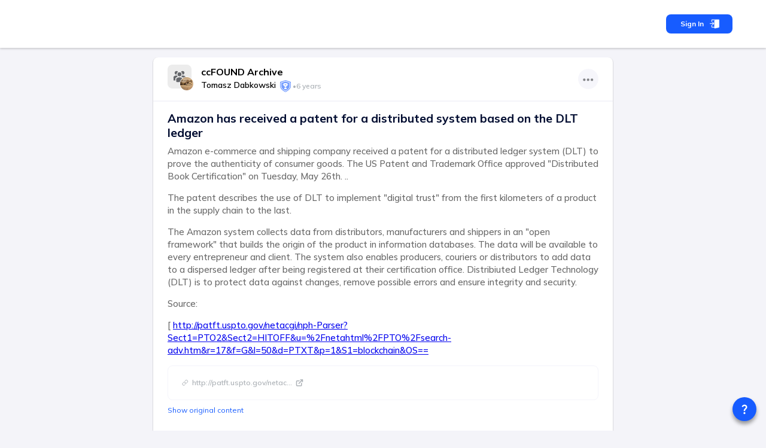

--- FILE ---
content_type: text/html; charset=utf-8
request_url: https://ccfound.com/en/articles/110/amazon-has-received-a-patent-for-a-distributed-system-based-on-the-dlt-ledger
body_size: 48525
content:
<!DOCTYPE html><html data-sentry-element="Html" data-sentry-component="MyDocument" data-sentry-source-file="_document.page.tsx" lang="en"><head data-sentry-element="Head" data-sentry-source-file="_document.page.tsx"><meta charSet="utf-8" data-next-head=""/><meta name="viewport" content="width=device-width, initial-scale=1" data-next-head=""/><meta name="viewport" content="width=device-width, initial-scale=1, maximum-scale=1, user-scalable=0" data-sentry-element="meta" data-sentry-source-file="_document.page.tsx"/><link rel="alternate" hrefLang="en" href="https://ccfound.com/en/articles/110/amazon-has-received-a-patent-for-a-distributed-system-based-on-the-dlt-ledger" data-next-head=""/><meta name="twitter:card" content="summary_large_image" data-next-head=""/><meta name="twitter:site" content="@ccfound" data-next-head=""/><meta name="twitter:creator" content="@ccfound" data-next-head=""/><meta property="fb:app_id" content="324698279544412" data-next-head=""/><meta property="og:locale" content="en-US" data-next-head=""/><meta name="theme-color" content="#175CFF" data-next-head=""/><link rel="icon" href="https://ccfound.com/favicon.ico" data-next-head=""/><link rel="apple-touch-icon" href="https://ccfound.com/favicon.ico" data-next-head=""/><link rel="shortcut icon" href="https://ccfound.com/favicon.ico" data-next-head=""/><title data-next-head="">Amazon has received a patent for a distributed system based on the DLT ledger - ccFound</title><meta name="robots" content="index,follow" data-next-head=""/><meta name="description" content="Amazon e-commerce and shipping company received a patent for a distributed ledger system (DLT) to prove the authenticity of consumer goods. The US Pat" data-next-head=""/><link rel="alternate" hrefLang="pl" href="https://ccfound.com/pl/articles/110/amazon-otrzymal-patent-na-rozproszony-system-oparty-na-ksiedze-rachunkowej-dlt" data-next-head=""/><link rel="alternate" hrefLang="es" href="https://ccfound.com/es/articles/110/amazon-recibio-una-patente-para-un-sistema-distribuido-basado-en-el-libro-mayor-dlt" data-next-head=""/><link rel="alternate" hrefLang="fr" href="https://ccfound.com/fr/articles/110/amazon-a-recu-un-brevet-pour-un-systeme-distribue-base-sur-le-registre-dlt" data-next-head=""/><link rel="alternate" hrefLang="hi" href="https://ccfound.com/hi/articles/110/amezena-ne-dlt-mem-vittiya-mapadandom-para-adharita-vitarita-sistama-ke-li-e-petenta-prapta-kiya" data-next-head=""/><link rel="alternate" hrefLang="zh" href="https://ccfound.com/zh/articles/110/ya-ma-xun-huo-de-le-ji-yu-fen-bu-shi-zhang-bendlt-de-zhuan-li" data-next-head=""/><link rel="alternate" hrefLang="uk" href="https://ccfound.com/uk/articles/110/amazon-otrimav-patent-na-rozpodilenij-sistemu-zasnovanu-na-dlt-knizi" data-next-head=""/><link rel="alternate" hrefLang="tr" href="https://ccfound.com/tr/articles/110/amazon-dagitimli-bir-dlt-defterine-dayali-sistem-icin-patent-aldi" data-next-head=""/><link rel="alternate" hrefLang="vi" href="https://ccfound.com/vi/articles/110/amazon-da-duoc-cap-bang-sang-che-cho-he-thong-phan-tan-dua-tren-so-cai-dlt" data-next-head=""/><link rel="alternate" hrefLang="sv" href="https://ccfound.com/sv/articles/110/amazon-har-fatt-ett-patent-for-ett-distribuerat-system-baserat-pa-en-dlt-kontobok" data-next-head=""/><link rel="alternate" hrefLang="ar" href="https://ccfound.com/ar/articles/110/amazwn-hslt-ly-bra-t-akhtra-lnzam-mwz-qaym-ly-sjl-alhsabat-almshfrt-dlt" data-next-head=""/><link rel="alternate" hrefLang="bn" href="https://ccfound.com/bn/articles/110/amajana-banladesa-dese-dlt-pranalira-upara-bhitti-kare-chariye-pratiti-padaksepa-tekasa-i-peyeche" data-next-head=""/><link rel="alternate" hrefLang="pt" href="https://ccfound.com/pt/articles/110/a-amazon-recebeu-uma-patente-para-um-sistema-distribuido-baseado-em-livro-razao-dlt" data-next-head=""/><link rel="alternate" hrefLang="ru" href="https://ccfound.com/ru/articles/110/amazon-polucil-patent-na-raspredelennuu-sistemu-osnovannuu-na-knige-uceta-dlt" data-next-head=""/><link rel="alternate" hrefLang="id" href="https://ccfound.com/id/articles/110/amazon-telah-menerima-paten-untuk-sistem-terdistribusi-berbasis-buku-besar-dlt" data-next-head=""/><link rel="alternate" hrefLang="ja" href="https://ccfound.com/ja/articles/110/amazonha-fen-san-xing-tai-zhangdltni-jidzukushisutemuni-te-xuwo-qu-deshimashita" data-next-head=""/><link rel="alternate" hrefLang="de" href="https://ccfound.com/de/articles/110/amazon-hat-ein-patent-fur-ein-verteiltes-buchfuhrungssystem-basierend-auf-dlt-erhalten" data-next-head=""/><link rel="alternate" hrefLang="ko" href="https://ccfound.com/ko/articles/110/amajon-eun-bunsan-gyejeong-jangbu-dlt-siseutem-e-daehan-teugheoleul-hoegdeughaessda" data-next-head=""/><link rel="alternate" hrefLang="it" href="https://ccfound.com/it/articles/110/amazon-ha-ottenuto-il-brevetto-per-un-sistema-distribuito-basato-su-un-libro-mastro-dlt" data-next-head=""/><link rel="alternate" hrefLang="nl" href="https://ccfound.com/nl/articles/110/amazon-heeft-een-octrooi-ontvangen-voor-een-gedecentraliseerd-boekhoudsysteem-gebaseerd-op-dlt" data-next-head=""/><meta property="og:title" content="Amazon has received a patent for a distributed system based on the DLT ledger" data-next-head=""/><meta property="og:description" content="Amazon e-commerce and shipping company received a patent for a distributed ledger system (DLT) to prove the authenticity of consumer goods. The US Pat" data-next-head=""/><meta property="og:url" content="https://ccfound.com/en/articles/110/amazon-has-received-a-patent-for-a-distributed-system-based-on-the-dlt-ledger" data-next-head=""/><meta property="og:type" content="article" data-next-head=""/><meta property="article:published_time" content="2020-05-31T10:20:27+00:00" data-next-head=""/><meta property="article:modified_time" content="2020-06-23T12:42:34+00:00" data-next-head=""/><meta property="article:section" content="Article" data-next-head=""/><meta property="article:tag" content="bitcoin" data-next-head=""/><meta property="og:image" content="https://ccfound.com/images/img_src.jpg" data-next-head=""/><meta property="og:image:alt" content="Og Image Alt" data-next-head=""/><meta property="og:image:width" content="1410" data-next-head=""/><meta property="og:image:height" content="792" data-next-head=""/><meta property="og:site_name" content="ccFound" data-next-head=""/><link rel="canonical" href="https://ccfound.com/en/articles/110/amazon-has-received-a-patent-for-a-distributed-system-based-on-the-dlt-ledger" data-next-head=""/><meta name="theme-color" content="#175CFF" data-sentry-element="meta" data-sentry-source-file="_document.page.tsx"/><link rel="shortcut icon" href="/favicon.ico"/><link rel="preload" href="/_next/static/media/d6ea71070c5fcc60-s.p.woff2" as="font" type="font/woff2" crossorigin="anonymous" data-next-font="size-adjust"/><link rel="preload" href="/_next/static/media/dc4e946c2ba951cf-s.p.woff2" as="font" type="font/woff2" crossorigin="anonymous" data-next-font="size-adjust"/><link rel="preload" href="/_next/static/css/6ccd0a29081154f3.css" as="style"/><script data-next-head="">
          window.dataLayer = window.dataLayer || [];
          function gtag(){dataLayer.push(arguments);}
        </script><script type="application/ld+json"></script><link rel="stylesheet" href="/_next/static/css/6ccd0a29081154f3.css" data-n-g=""/><noscript data-n-css=""></noscript><script defer="" noModule="" src="/_next/static/chunks/polyfills-42372ed130431b0a.js"></script><script src="/__ENV.js" fetchPriority="high" data-sentry-element="Script" data-sentry-source-file="_document.page.tsx" defer="" data-nscript="beforeInteractive"></script><script defer="" src="/_next/static/chunks/5678.af01b10269c8d115.js"></script><script src="/_next/static/chunks/webpack-d503260b423ed736.js" defer=""></script><script src="/_next/static/chunks/framework-c562eca42a79640b.js" defer=""></script><script src="/_next/static/chunks/main-43adbc2a68419dc2.js" defer=""></script><script src="/_next/static/chunks/pages/_app-5126e9990c7b79ee.js" defer=""></script><script src="/_next/static/chunks/ebc7f588-7b1d74f6c3ead563.js" defer=""></script><script src="/_next/static/chunks/46769e88-f4c376a9669fc556.js" defer=""></script><script src="/_next/static/chunks/83444b60-cb1c672a7bdc878b.js" defer=""></script><script src="/_next/static/chunks/9eec4c6f-62ec95eeacdb7af2.js" defer=""></script><script src="/_next/static/chunks/d63eeaec-9ab0f3d31751db62.js" defer=""></script><script src="/_next/static/chunks/bb5968dd-cbc8a184910ed3a4.js" defer=""></script><script src="/_next/static/chunks/50906823-2e1c0ef58fe1c5b5.js" defer=""></script><script src="/_next/static/chunks/01fdda4b-a8f9ade40409807d.js" defer=""></script><script src="/_next/static/chunks/c357c980-0c154390f867493f.js" defer=""></script><script src="/_next/static/chunks/6686-803ba3e02999257a.js" defer=""></script><script src="/_next/static/chunks/8659-6209f06186c7cb08.js" defer=""></script><script src="/_next/static/chunks/4563-65bcfc73f3639b1e.js" defer=""></script><script src="/_next/static/chunks/9647-4df72118e12276db.js" defer=""></script><script src="/_next/static/chunks/6050-d18cc016f57315a7.js" defer=""></script><script src="/_next/static/chunks/3056-8bff23e160f2523c.js" defer=""></script><script src="/_next/static/chunks/8039-b5592ec20efa1bb8.js" defer=""></script><script src="/_next/static/chunks/3452-c59a6e80389c6944.js" defer=""></script><script src="/_next/static/chunks/8480-d99bba3af3e284dc.js" defer=""></script><script src="/_next/static/chunks/3231-99020e3fde66405e.js" defer=""></script><script src="/_next/static/chunks/8209-cec4f4288134dae2.js" defer=""></script><script src="/_next/static/chunks/5187-006ace5c5b1fda6f.js" defer=""></script><script src="/_next/static/chunks/5619-9d79c1b28f7fdbb9.js" defer=""></script><script src="/_next/static/chunks/711-16d264c1dadd9bd7.js" defer=""></script><script src="/_next/static/chunks/6641-e8a14ebe2ae07099.js" defer=""></script><script src="/_next/static/chunks/9278-547377f514f2e215.js" defer=""></script><script src="/_next/static/chunks/3346-d4de087cbea1f867.js" defer=""></script><script src="/_next/static/chunks/6193-0641484f2443f007.js" defer=""></script><script src="/_next/static/chunks/1432-54264bb88a687dfe.js" defer=""></script><script src="/_next/static/chunks/8562-05120842360898da.js" defer=""></script><script src="/_next/static/chunks/4720-51c6dd3619d5d799.js" defer=""></script><script src="/_next/static/chunks/2181-30c8eb7c59ad71a7.js" defer=""></script><script src="/_next/static/chunks/422-3a8fe20de3631ede.js" defer=""></script><script src="/_next/static/chunks/9899-7afc675b6dd73f1e.js" defer=""></script><script src="/_next/static/chunks/7760-82400182b2595a10.js" defer=""></script><script src="/_next/static/chunks/3870-574d2acbe4bfd251.js" defer=""></script><script src="/_next/static/chunks/9169-58753d6b7f5d35a4.js" defer=""></script><script src="/_next/static/chunks/8813-a4f9fbc09141f4d2.js" defer=""></script><script src="/_next/static/chunks/2359-ce542383f20c4c85.js" defer=""></script><script src="/_next/static/chunks/pages/articles/%5BarticleId%5D/%5B%5B...slug%5D%5D-c0d9f10da1249558.js" defer=""></script><script src="/_next/static/pMTSt5rcv2vqv668UtXpa/_buildManifest.js" defer=""></script><script src="/_next/static/pMTSt5rcv2vqv668UtXpa/_ssgManifest.js" defer=""></script><style data-emotion="css-global 0"></style><style data-emotion="css-global 12m2gu3">html{-webkit-font-smoothing:antialiased;-moz-osx-font-smoothing:grayscale;box-sizing:border-box;-webkit-text-size-adjust:100%;}*,*::before,*::after{box-sizing:inherit;}strong,b{font-weight:700;}body{margin:0;color:rgba(0, 0, 0, 0.87);font-size:1rem;font-family:'Mulish','Mulish Fallback';font-weight:400;line-height:1.5;background-color:#F4F4F9;}@media (max-width:899.95px){body{font-size:.9rem;}}@media print{body{background-color:#fff;}}body::backdrop{background-color:#F4F4F9;}.SnackbarItem-variantSuccess{background-color:#0CC19B!important;}.SnackbarItem-variantError{background-color:#FF3A5A!important;}.SnackbarItem-variantWarning{background-color:#FF9800!important;}.SnackbarItem-variantInfo{background-color:#2196f3!important;}*::-webkit-scrollbar-thumb{background-color:#ADB2B7;border-radius:10px;}::-webkit-scrollbar{width:10px;}:root{--menu-width:260px;--menu-small-width:54px;--menu-large-width:304px;--menu-full-width:100vw;}</style><style data-emotion="css-global 1rfel29">.SnackbarItem-variantError{background-color:#FF3A5A;}.SnackbarItem-variantWarning{background-color:#FF9800;}.SnackbarItem-variantSuccess{background-color:#0CC19B;}.SnackbarItem-variantInfo{background-color:#2196f3;}.SnackbarContent-root{max-width:420px;}</style><style data-emotion="css k008qs e5fh9b 1k33q06 cxmp86 13iakzy 9ruaf2 lpha08 64q8mg 1t4yk0y j7qwjs 1pld7zs 1h34d14 vyqg73 pt151d vubbuv 1xdaqdq 1urnxai 1d8hq3c ovxy0v c4sutr hboir5 8atqhb u4p24i uzfi1d 1cmy8sn zaltu2 18jqfyr b5ublv xx1bj8 17s3og0 1hy9t21 obtc1h 1ae23tt 105b0oc 1z3pw4 1ewz79q 4aq9vj 1xhkaga 185mpnw jmr3al 1d5wf02 1j7qk7u wpfixb 109pfyo 1ue6qzq a5d6bq 1xhud9a 9gc6bp at6swb 1x7sn1r 1bgkd4f lpp7kj 144xd2d 481b9x 12g78e 1u8qly9 opcg3f q2658x iy8tcy el62nc 842fwa 11twbk4 j65c1x 1r65hqy pb9d3e 1imolo8 12bpy3v t1xh6u s1lnxo 1sxym0q 9tunnk yd9cuc 7x9gfv">.css-k008qs{display:-webkit-box;display:-webkit-flex;display:-ms-flexbox;display:flex;}.css-e5fh9b{display:-webkit-inline-box;display:-webkit-inline-flex;display:-ms-inline-flexbox;display:inline-flex;-webkit-align-items:center;-webkit-box-align:center;-ms-flex-align:center;align-items:center;-webkit-box-pack:center;-ms-flex-pack:center;-webkit-justify-content:center;justify-content:center;position:relative;box-sizing:border-box;-webkit-tap-highlight-color:transparent;background-color:transparent;outline:0;border:0;margin:0;border-radius:0;padding:0;cursor:pointer;-webkit-user-select:none;-moz-user-select:none;-ms-user-select:none;user-select:none;vertical-align:middle;-moz-appearance:none;-webkit-appearance:none;-webkit-text-decoration:none;text-decoration:none;color:inherit;font-size:.8rem;font-weight:700;font-family:'Mulish','Mulish Fallback';line-height:1.75;text-transform:uppercase;min-height:36px;-webkit-transition:background-color 250ms cubic-bezier(0.4, 0, 0.2, 1) 0ms,box-shadow 250ms cubic-bezier(0.4, 0, 0.2, 1) 0ms,border-color 250ms cubic-bezier(0.4, 0, 0.2, 1) 0ms;transition:background-color 250ms cubic-bezier(0.4, 0, 0.2, 1) 0ms,box-shadow 250ms cubic-bezier(0.4, 0, 0.2, 1) 0ms,border-color 250ms cubic-bezier(0.4, 0, 0.2, 1) 0ms;border-radius:50%;padding:0;min-width:0;width:40px;height:40px;z-index:1050;box-shadow:0px 5px 6px #00000061;color:rgba(0, 0, 0, 0.87);background-color:#DCE2E8;color:#fff;background-color:#175CFF;position:fixed;right:16px;}.css-e5fh9b::-moz-focus-inner{border-style:none;}.css-e5fh9b.Mui-disabled{pointer-events:none;cursor:default;}@media print{.css-e5fh9b{-webkit-print-color-adjust:exact;color-adjust:exact;}}.css-e5fh9b:active{box-shadow:0px 8px 10px #00000073;}.css-e5fh9b:hover{background-color:#f5f5f5;-webkit-text-decoration:none;text-decoration:none;}@media (hover: none){.css-e5fh9b:hover{background-color:#DCE2E8;}}.css-e5fh9b.Mui-focusVisible{box-shadow:0px 5px 6px #00000061;}.css-e5fh9b:hover{background-color:#144DD2;}@media (hover: none){.css-e5fh9b:hover{background-color:#175CFF;}}.css-e5fh9b.Mui-disabled{color:rgba(0, 0, 0, 0.26);box-shadow:none;background-color:rgba(0, 0, 0, 0.12);}@media (min-width:0px){.css-e5fh9b{bottom:66px;}}@media (min-width:900px){.css-e5fh9b{bottom:16px;}}.css-1k33q06{-webkit-user-select:none;-moz-user-select:none;-ms-user-select:none;user-select:none;width:1em;height:1em;display:inline-block;fill:currentColor;-webkit-flex-shrink:0;-ms-flex-negative:0;flex-shrink:0;-webkit-transition:fill 200ms cubic-bezier(0.4, 0, 0.2, 1) 0ms;transition:fill 200ms cubic-bezier(0.4, 0, 0.2, 1) 0ms;font-size:1.25rem;}.css-cxmp86{background-color:white;}.css-13iakzy{width:300px;padding:1rem;}.css-13iakzy:empty{display:none;}.css-9ruaf2{display:-webkit-box;display:-webkit-flex;display:-ms-flexbox;display:flex;-webkit-flex-direction:column;-ms-flex-direction:column;flex-direction:column;width:100%;overflow-x:clip;}.css-lpha08{background-color:#fff;color:rgba(0, 0, 0, 0.87);-webkit-transition:box-shadow 300ms cubic-bezier(0.4, 0, 0.2, 1) 0ms;transition:box-shadow 300ms cubic-bezier(0.4, 0, 0.2, 1) 0ms;box-shadow:none;display:-webkit-box;display:-webkit-flex;display:-ms-flexbox;display:flex;-webkit-flex-direction:column;-ms-flex-direction:column;flex-direction:column;width:100%;box-sizing:border-box;-webkit-flex-shrink:0;-ms-flex-negative:0;flex-shrink:0;position:-webkit-sticky;position:sticky;z-index:1100;top:0;left:auto;right:0;background-color:#175CFF;color:#fff;background-color:#ffffff!important;z-index:10;box-shadow:0 2px 3px 0 rgba(0, 0, 0, 0.16);}@media (min-width:0px){.css-lpha08{padding-top:0.25rem;padding-bottom:0.25rem;}}@media (min-width:900px){.css-lpha08{padding-top:0.7rem;padding-bottom:0.7rem;}}.css-64q8mg{display:-webkit-box;display:-webkit-flex;display:-ms-flexbox;display:flex;-webkit-flex-direction:row;-ms-flex-direction:row;flex-direction:row;max-width:1200px;width:100%;margin-left:auto;margin-right:auto;height:3.625rem;gap:2rem;}.css-1t4yk0y{display:-webkit-box;display:-webkit-flex;display:-ms-flexbox;display:flex;-webkit-flex-direction:row;-ms-flex-direction:row;flex-direction:row;-webkit-flex:1;-ms-flex:1;flex:1;gap:1rem;-webkit-align-items:center;-webkit-box-align:center;-ms-flex-align:center;align-items:center;padding-left:1rem;width:100%;}.css-j7qwjs{display:-webkit-box;display:-webkit-flex;display:-ms-flexbox;display:flex;-webkit-flex-direction:column;-ms-flex-direction:column;flex-direction:column;}.css-1pld7zs{display:-webkit-box;display:-webkit-flex;display:-ms-flexbox;display:flex;-webkit-flex-direction:row;-ms-flex-direction:row;flex-direction:row;gap:0.625rem;-webkit-align-items:center;-webkit-box-align:center;-ms-flex-align:center;align-items:center;-webkit-box-pack:end;-ms-flex-pack:end;-webkit-justify-content:flex-end;justify-content:flex-end;margin-right:1rem;}.css-1h34d14{display:-webkit-box;display:-webkit-flex;display:-ms-flexbox;display:flex;-webkit-flex-direction:row;-ms-flex-direction:row;flex-direction:row;gap:1rem;-webkit-align-items:center;-webkit-box-align:center;-ms-flex-align:center;align-items:center;}.css-1h34d14 .leftBar-langSwitcher label{display:none;}.css-1h34d14 .leftBar-langSwitcher .MuiFormControl-root,.css-1h34d14 .leftBar-langSwitcher .MuiInputBase-root{margin-top:0rem;}.css-1h34d14 .bottom-bar .MuiTypography-root:last-child{display:none;}.css-vyqg73{display:-webkit-inline-box;display:-webkit-inline-flex;display:-ms-inline-flexbox;display:inline-flex;-webkit-align-items:center;-webkit-box-align:center;-ms-flex-align:center;align-items:center;-webkit-box-pack:center;-ms-flex-pack:center;-webkit-justify-content:center;justify-content:center;position:relative;box-sizing:border-box;-webkit-tap-highlight-color:transparent;background-color:transparent;outline:0;border:0;margin:0;border-radius:0;padding:0;cursor:pointer;-webkit-user-select:none;-moz-user-select:none;-ms-user-select:none;user-select:none;vertical-align:middle;-moz-appearance:none;-webkit-appearance:none;-webkit-text-decoration:none;text-decoration:none;color:inherit;font-size:.8rem;font-weight:700;font-family:'Mulish','Mulish Fallback';line-height:1.75;text-transform:uppercase;min-width:64px;padding:6px 16px;border-radius:8px;-webkit-transition:background-color 250ms cubic-bezier(0.4, 0, 0.2, 1) 0ms,box-shadow 250ms cubic-bezier(0.4, 0, 0.2, 1) 0ms,border-color 250ms cubic-bezier(0.4, 0, 0.2, 1) 0ms,color 250ms cubic-bezier(0.4, 0, 0.2, 1) 0ms;transition:background-color 250ms cubic-bezier(0.4, 0, 0.2, 1) 0ms,box-shadow 250ms cubic-bezier(0.4, 0, 0.2, 1) 0ms,border-color 250ms cubic-bezier(0.4, 0, 0.2, 1) 0ms,color 250ms cubic-bezier(0.4, 0, 0.2, 1) 0ms;color:#fff;background-color:#175CFF;box-shadow:0px 2px 3px #00000059;box-shadow:none;border-radius:8px;box-shadow:none;font-size:12px;line-height:16px;padding-block:8px;padding-inline:24px;text-transform:capitalize;border-color:#175CFF;text-align:center;white-space:nowrap;position:relative;}.css-vyqg73::-moz-focus-inner{border-style:none;}.css-vyqg73.Mui-disabled{pointer-events:none;cursor:default;}@media print{.css-vyqg73{-webkit-print-color-adjust:exact;color-adjust:exact;}}.css-vyqg73:hover{-webkit-text-decoration:none;text-decoration:none;background-color:#144DD2;box-shadow:0px 4px 4px #00000061;}@media (hover: none){.css-vyqg73:hover{background-color:#175CFF;}}.css-vyqg73:active{box-shadow:0px 6px 6px #00000061;}.css-vyqg73.Mui-focusVisible{box-shadow:0px 5px 6px #00000061;}.css-vyqg73.Mui-disabled{color:rgba(0, 0, 0, 0.26);box-shadow:none;background-color:rgba(0, 0, 0, 0.12);}.css-vyqg73:hover{box-shadow:none;}.css-vyqg73.Mui-focusVisible{box-shadow:none;}.css-vyqg73:active{box-shadow:none;}.css-vyqg73.Mui-disabled{box-shadow:none;}@media (min-width:0px){.css-vyqg73{padding-left:0.75rem;padding-right:0.75rem;}}@media (min-width:900px){.css-vyqg73{padding-left:1.5rem;padding-right:1.5rem;}}.css-pt151d{display:inherit;margin-right:-4px;margin-left:8px;}.css-pt151d>*:nth-of-type(1){font-size:20px;}.css-vubbuv{-webkit-user-select:none;-moz-user-select:none;-ms-user-select:none;user-select:none;width:1em;height:1em;display:inline-block;fill:currentColor;-webkit-flex-shrink:0;-ms-flex-negative:0;flex-shrink:0;-webkit-transition:fill 200ms cubic-bezier(0.4, 0, 0.2, 1) 0ms;transition:fill 200ms cubic-bezier(0.4, 0, 0.2, 1) 0ms;font-size:1.5rem;}.css-1xdaqdq{max-width:800px;margin-left:auto;margin-right:auto;}@media (min-width:0px){.css-1xdaqdq{padding-left:0.5rem;padding-right:0.5rem;}}@media (min-width:900px){.css-1xdaqdq{padding-left:1rem;padding-right:1rem;}}.css-1urnxai{padding-top:1rem;margin-left:auto;margin-right:auto;display:-webkit-box;display:-webkit-flex;display:-ms-flexbox;display:flex;max-width:800px;width:100%;min-height:100vh;}.css-1d8hq3c{display:-webkit-box;display:-webkit-flex;display:-ms-flexbox;display:flex;-webkit-flex-direction:column;-ms-flex-direction:column;flex-direction:column;padding-bottom:6.25rem;-webkit-flex:1;-ms-flex:1;flex:1;width:0px;max-width:100vw;overflow-x:hidden;}@media (min-width:0px){.css-1d8hq3c{padding-left:0.5rem;padding-right:0.5rem;}}@media (min-width:900px){.css-1d8hq3c{padding-left:1rem;padding-right:1rem;}}.css-ovxy0v{background-color:#fff;color:rgba(0, 0, 0, 0.87);-webkit-transition:box-shadow 300ms cubic-bezier(0.4, 0, 0.2, 1) 0ms;transition:box-shadow 300ms cubic-bezier(0.4, 0, 0.2, 1) 0ms;border-radius:8px;box-shadow:0px 1px 2px #00000059;overflow:hidden;margin-bottom:1rem;overflow:visible;}.css-c4sutr{height:auto;overflow:visible;-webkit-transition:height 300ms cubic-bezier(0.4, 0, 0.2, 1) 0ms;transition:height 300ms cubic-bezier(0.4, 0, 0.2, 1) 0ms;}.css-hboir5{display:-webkit-box;display:-webkit-flex;display:-ms-flexbox;display:flex;width:100%;}.css-8atqhb{width:100%;}.css-u4p24i{display:-webkit-box;display:-webkit-flex;display:-ms-flexbox;display:flex;-webkit-flex-direction:row;-ms-flex-direction:row;flex-direction:row;-webkit-align-items:center;-webkit-box-align:center;-ms-flex-align:center;align-items:center;}.css-uzfi1d{display:-webkit-box;display:-webkit-flex;display:-ms-flexbox;display:flex;-webkit-flex-direction:row;-ms-flex-direction:row;flex-direction:row;-webkit-box-flex:1;-webkit-flex-grow:1;-ms-flex-positive:1;flex-grow:1;-webkit-align-items:center;-webkit-box-align:center;-ms-flex-align:center;align-items:center;-webkit-box-pack:justify;-webkit-justify-content:space-between;justify-content:space-between;padding-top:0.75rem;padding-bottom:0.75rem;gap:1rem;}@media (min-width:0px){.css-uzfi1d{padding-left:0.5rem;padding-right:0.5rem;}}@media (min-width:900px){.css-uzfi1d{padding-left:1.5rem;padding-right:1.5rem;}}.css-1cmy8sn{display:-webkit-box;display:-webkit-flex;display:-ms-flexbox;display:flex;-webkit-flex-direction:column;-ms-flex-direction:column;flex-direction:column;-webkit-flex-direction:row;-ms-flex-direction:row;flex-direction:row;}.css-1cmy8sn:hover{cursor:pointer;}.css-zaltu2{display:-webkit-box;display:-webkit-flex;display:-ms-flexbox;display:flex;-webkit-flex-direction:column;-ms-flex-direction:column;flex-direction:column;-webkit-flex-direction:row;-ms-flex-direction:row;flex-direction:row;}.css-18jqfyr{display:-webkit-box;display:-webkit-flex;display:-ms-flexbox;display:flex;-webkit-flex-direction:column;-ms-flex-direction:column;flex-direction:column;position:relative;}.css-b5ublv{height:40px;width:40px;border-radius:8px;position:relative;overflow:hidden;}.css-xx1bj8{margin:0;font:inherit;color:#175CFF;-webkit-text-decoration:underline;text-decoration:underline;text-decoration-color:rgba(23, 92, 255, 0.4);}.css-xx1bj8:hover{text-decoration-color:inherit;}.css-17s3og0{position:relative;display:-webkit-box;display:-webkit-flex;display:-ms-flexbox;display:flex;-webkit-align-items:center;-webkit-box-align:center;-ms-flex-align:center;align-items:center;-webkit-box-pack:center;-ms-flex-pack:center;-webkit-justify-content:center;justify-content:center;-webkit-flex-shrink:0;-ms-flex-negative:0;flex-shrink:0;width:40px;height:40px;font-family:'Mulish','Mulish Fallback';font-size:1.25rem;line-height:1;border-radius:50%;overflow:hidden;-webkit-user-select:none;-moz-user-select:none;-ms-user-select:none;user-select:none;width:24px;height:24px;position:absolute;right:-4px;top:20px;border:1px solid #fff;}.css-1hy9t21{width:100%;height:100%;text-align:center;object-fit:cover;color:transparent;text-indent:10000px;}.css-obtc1h{display:-webkit-box;display:-webkit-flex;display:-ms-flexbox;display:flex;-webkit-flex-direction:column;-ms-flex-direction:column;flex-direction:column;}@media (min-width:0px){.css-obtc1h{margin-left:0.75rem;}}@media (min-width:900px){.css-obtc1h{margin-left:1rem;}}.css-1ae23tt{display:-webkit-box;display:-webkit-flex;display:-ms-flexbox;display:flex;-webkit-flex-direction:column;-ms-flex-direction:column;flex-direction:column;width:-moz-available;}.css-105b0oc{margin:0;font:inherit;color:black;font-weight:700;font-size:16px;-webkit-text-decoration:none;text-decoration:none;color:black;}.css-1z3pw4{display:-webkit-box;display:-webkit-flex;display:-ms-flexbox;display:flex;-webkit-flex-direction:column;-ms-flex-direction:column;flex-direction:column;-webkit-flex-direction:row;-ms-flex-direction:row;flex-direction:row;-webkit-box-flex-wrap:wrap;-webkit-flex-wrap:wrap;-ms-flex-wrap:wrap;flex-wrap:wrap;padding:0rem;margin:0rem;}.css-1ewz79q{display:-webkit-box;display:-webkit-flex;display:-ms-flexbox;display:flex;-webkit-flex-direction:column;-ms-flex-direction:column;flex-direction:column;-webkit-flex:1;-ms-flex:1;flex:1;min-width:0;max-width:-webkit-max-content;max-width:-moz-max-content;max-width:max-content;}.css-4aq9vj{margin:0;font:inherit;color:#000;font-weight:600;font-size:14px;-webkit-text-decoration:none;text-decoration:none;color:#000;padding-right:0.25rem;white-space:nowrap;text-overflow:ellipsis;overflow:hidden;width:-moz-available;}.css-1xhkaga{display:-webkit-box;display:-webkit-flex;display:-ms-flexbox;display:flex;-webkit-flex-direction:column;-ms-flex-direction:column;flex-direction:column;-webkit-flex-direction:row;-ms-flex-direction:row;flex-direction:row;gap:0.25rem;-webkit-align-items:center;-webkit-box-align:center;-ms-flex-align:center;align-items:center;width:200px;margin-right:auto;}.css-185mpnw{margin:0;font-size:.75rem;font-weight:600;white-space:nowrap;color:#ADB2B7;}.css-jmr3al{display:-webkit-box;display:-webkit-flex;display:-ms-flexbox;display:flex;-webkit-flex-direction:row;-ms-flex-direction:row;flex-direction:row;margin-left:auto;-webkit-align-items:baseline;-webkit-box-align:baseline;-ms-flex-align:baseline;align-items:baseline;-webkit-box-pack:end;-ms-flex-pack:end;-webkit-justify-content:flex-end;justify-content:flex-end;-webkit-box-flex-wrap:wrap-reverse;-webkit-flex-wrap:wrap-reverse;-ms-flex-wrap:wrap-reverse;flex-wrap:wrap-reverse;gap:0.25rem;}.css-1d5wf02{background-color:#F4F4FB;border-radius:50%;opacity:0.8;}.css-1d5wf02:hover{background-color:#F4F4FB;opacity:1;}.css-1j7qk7u{display:-webkit-inline-box;display:-webkit-inline-flex;display:-ms-inline-flexbox;display:inline-flex;-webkit-align-items:center;-webkit-box-align:center;-ms-flex-align:center;align-items:center;-webkit-box-pack:center;-ms-flex-pack:center;-webkit-justify-content:center;justify-content:center;position:relative;box-sizing:border-box;-webkit-tap-highlight-color:transparent;background-color:transparent;outline:0;border:0;margin:0;border-radius:0;padding:0;cursor:pointer;-webkit-user-select:none;-moz-user-select:none;-ms-user-select:none;user-select:none;vertical-align:middle;-moz-appearance:none;-webkit-appearance:none;-webkit-text-decoration:none;text-decoration:none;color:inherit;text-align:center;-webkit-flex:0 0 auto;-ms-flex:0 0 auto;flex:0 0 auto;font-size:1.5rem;padding:8px;border-radius:50%;overflow:visible;color:rgba(0, 0, 0, 0.54);-webkit-transition:background-color 150ms cubic-bezier(0.4, 0, 0.2, 1) 0ms;transition:background-color 150ms cubic-bezier(0.4, 0, 0.2, 1) 0ms;padding:5px;font-size:1.125rem;}.css-1j7qk7u::-moz-focus-inner{border-style:none;}.css-1j7qk7u.Mui-disabled{pointer-events:none;cursor:default;}@media print{.css-1j7qk7u{-webkit-print-color-adjust:exact;color-adjust:exact;}}.css-1j7qk7u:hover{background-color:rgba(0, 0, 0, 0.04);}@media (hover: none){.css-1j7qk7u:hover{background-color:transparent;}}.css-1j7qk7u.Mui-disabled{background-color:transparent;color:rgba(0, 0, 0, 0.26);}.css-wpfixb{-webkit-user-select:none;-moz-user-select:none;-ms-user-select:none;user-select:none;width:1em;height:1em;display:inline-block;fill:currentColor;-webkit-flex-shrink:0;-ms-flex-negative:0;flex-shrink:0;-webkit-transition:fill 200ms cubic-bezier(0.4, 0, 0.2, 1) 0ms;transition:fill 200ms cubic-bezier(0.4, 0, 0.2, 1) 0ms;font-size:1.5rem;color:#65676B;}.css-109pfyo{padding:16px;border-bottom:0.125rem solid #F4F4F9;border-top:0.125rem solid #F4F4F9;border-radius:unset;padding-bottom:0rem;}.css-109pfyo:last-child{padding-bottom:24px;}@media (min-width:0px){.css-109pfyo{padding-left:0.75rem;padding-right:0.75rem;}}@media (min-width:900px){.css-109pfyo{padding-left:1.5rem;padding-right:1.5rem;}}.css-1ue6qzq{position:relative;overflow:initial;}.css-a5d6bq{display:-webkit-box;display:-webkit-flex;display:-ms-flexbox;display:flex;-webkit-flex-direction:column;-ms-flex-direction:column;flex-direction:column;min-height:auto;}.css-1xhud9a{margin:0;font-size:1.0625rem;font-weight:700;font-family:'Mulish','Mulish Fallback';line-height:1.235;color:#000c30;margin-bottom:0.5rem;}@media (min-width:0px){.css-1xhud9a{font-size:1.0121rem;}}@media (min-width:600px){.css-1xhud9a{font-size:1.2146rem;}}.css-9gc6bp{-webkit-flex-basis:100%;-ms-flex-preferred-size:100%;flex-basis:100%;padding-bottom:0rem;overflow:hidden;position:relative;word-break:break-word;}.css-9gc6bp img{max-width:100%;height:auto;}.css-at6swb{margin:0;font-size:1rem;font-weight:500;font-family:'Mulish','Mulish Fallback';line-height:1.43;font-size:15px;position:relative;color:rgba(0, 0, 0, 0.6);padding:0rem;margin:0rem;}@media (max-width:899.95px){.css-at6swb{font-size:.9rem;}}.css-at6swb>p:first-of-type{margin-top:0rem;}.css-1x7sn1r{margin:0;font-size:1rem;font-weight:500;font-family:'Mulish','Mulish Fallback';line-height:1.43;font-size:15px;position:absolute;color:rgba(0, 0, 0, 0.6);visibility:hidden;top:0;padding:0rem;margin:0rem;}@media (max-width:899.95px){.css-1x7sn1r{font-size:.9rem;}}.css-1x7sn1r>p:first-of-type{margin-top:0rem;}.css-1bgkd4f{background-color:#fff;color:rgba(0, 0, 0, 0.87);-webkit-transition:box-shadow 300ms cubic-bezier(0.4, 0, 0.2, 1) 0ms;transition:box-shadow 300ms cubic-bezier(0.4, 0, 0.2, 1) 0ms;border-radius:8px;box-shadow:0px 1px 2px #00000059;overflow:hidden;display:-webkit-box;display:-webkit-flex;display:-ms-flexbox;display:flex;box-shadow:none;-webkit-text-decoration:none;text-decoration:none;border:1px solid #F4F4FB;position:relative;isolation:isolate;}.css-1bgkd4f .MuiCardContent-root:last-child{padding-bottom:1rem;}.css-lpp7kj{padding:16px;border-bottom:0.125rem solid #F4F4F9;border-top:0.125rem solid #F4F4F9;border-radius:unset;padding:1rem;border:none;}.css-lpp7kj:last-child{padding-bottom:24px;}.css-144xd2d{margin:0;font-size:.75rem;font-weight:600;color:#ADB2B7;word-break:break-all;display:-webkit-box;display:-webkit-flex;display:-ms-flexbox;display:flex;-webkit-align-items:center;-webkit-box-align:center;-ms-flex-align:center;align-items:center;}.css-481b9x{display:-webkit-box;display:-webkit-flex;display:-ms-flexbox;display:flex;-webkit-flex-direction:column;-ms-flex-direction:column;flex-direction:column;-webkit-box-flex-wrap:wrap;-webkit-flex-wrap:wrap;-ms-flex-wrap:wrap;flex-wrap:wrap;-webkit-box-pack:justify;-webkit-justify-content:space-between;justify-content:space-between;margin-top:0.5rem;margin-bottom:1rem;gap:0.5rem;}@media (min-width:0px){.css-481b9x{-webkit-flex-direction:column;-ms-flex-direction:column;flex-direction:column;-webkit-align-items:flex-start;-webkit-box-align:flex-start;-ms-flex-align:flex-start;align-items:flex-start;}}@media (min-width:900px){.css-481b9x{-webkit-flex-direction:row;-ms-flex-direction:row;flex-direction:row;-webkit-align-items:center;-webkit-box-align:center;-ms-flex-align:center;align-items:center;}}.css-12g78e{margin:0;font-size:.75rem;font-weight:600;color:#175CFF;font-weight:normal;-webkit-align-self:flex-start;-ms-flex-item-align:flex-start;align-self:flex-start;height:auto;cursor:pointer;}.css-opcg3f{display:-webkit-box;display:-webkit-flex;display:-ms-flexbox;display:flex;-webkit-flex-direction:column;-ms-flex-direction:column;flex-direction:column;margin-bottom:1rem;}.css-q2658x{display:-webkit-box;display:-webkit-flex;display:-ms-flexbox;display:flex;-webkit-flex-direction:column;-ms-flex-direction:column;flex-direction:column;padding-top:0.625rem;padding-bottom:0.625rem;margin-top:0.375rem;-webkit-flex-direction:row;-ms-flex-direction:row;flex-direction:row;-webkit-align-items:center;-webkit-box-align:center;-ms-flex-align:center;align-items:center;-webkit-box-pack:justify;-webkit-justify-content:space-between;justify-content:space-between;}.css-iy8tcy{display:-webkit-box;display:-webkit-flex;display:-ms-flexbox;display:flex;-webkit-flex-direction:column;-ms-flex-direction:column;flex-direction:column;-webkit-flex-direction:row;-ms-flex-direction:row;flex-direction:row;gap:0.25rem;}.css-el62nc{display:-webkit-box;display:-webkit-flex;display:-ms-flexbox;display:flex;-webkit-flex-direction:column;-ms-flex-direction:column;flex-direction:column;background-color:#175CFF;width:16px;height:16px;border-radius:20px;-webkit-align-items:center;-webkit-box-align:center;-ms-flex-align:center;align-items:center;-webkit-box-pack:center;-ms-flex-pack:center;-webkit-justify-content:center;justify-content:center;}.css-842fwa{display:-webkit-box;display:-webkit-flex;display:-ms-flexbox;display:flex;-webkit-flex-direction:column;-ms-flex-direction:column;flex-direction:column;-webkit-flex-direction:row;-ms-flex-direction:row;flex-direction:row;gap:0.125rem;}.css-11twbk4{margin:0;font-size:1rem;font-family:'Mulish','Mulish Fallback';font-weight:400;line-height:1.5;font-size:12px;color:#65676B;}@media (max-width:899.95px){.css-11twbk4{font-size:.9rem;}}.css-j65c1x{margin:0;font-size:1rem;font-family:'Mulish','Mulish Fallback';font-weight:400;line-height:1.5;color:#65676B;font-size:12px;text-transform:lowercase;font-weight:400;}@media (max-width:899.95px){.css-j65c1x{font-size:.9rem;}}.css-1r65hqy{display:-webkit-box;display:-webkit-flex;display:-ms-flexbox;display:flex;-webkit-flex-direction:column;-ms-flex-direction:column;flex-direction:column;padding-top:0.25rem;padding-bottom:0.25rem;}@media (min-width:0px){.css-1r65hqy{padding-left:0.75rem;padding-right:0.75rem;}}@media (min-width:900px){.css-1r65hqy{padding-left:1.5rem;padding-right:1.5rem;}}.css-pb9d3e{display:-webkit-box;display:-webkit-flex;display:-ms-flexbox;display:flex;-webkit-flex-direction:row;-ms-flex-direction:row;flex-direction:row;-webkit-align-items:center;-webkit-box-align:center;-ms-flex-align:center;align-items:center;-webkit-box-pack:start;-ms-flex-pack:start;-webkit-justify-content:flex-start;justify-content:flex-start;-webkit-box-flex:1;-webkit-flex-grow:1;-ms-flex-positive:1;flex-grow:1;width:100%;}.css-1imolo8{display:-webkit-inline-box;display:-webkit-inline-flex;display:-ms-inline-flexbox;display:inline-flex;-webkit-align-items:center;-webkit-box-align:center;-ms-flex-align:center;align-items:center;-webkit-box-pack:center;-ms-flex-pack:center;-webkit-justify-content:center;justify-content:center;position:relative;box-sizing:border-box;-webkit-tap-highlight-color:transparent;background-color:transparent;outline:0;border:0;margin:0;border-radius:0;padding:0;cursor:pointer;-webkit-user-select:none;-moz-user-select:none;-ms-user-select:none;user-select:none;vertical-align:middle;-moz-appearance:none;-webkit-appearance:none;-webkit-text-decoration:none;text-decoration:none;color:inherit;font-size:.8rem;font-weight:700;font-family:'Mulish','Mulish Fallback';line-height:1.75;text-transform:uppercase;min-width:64px;padding:6px 8px;border-radius:8px;-webkit-transition:background-color 250ms cubic-bezier(0.4, 0, 0.2, 1) 0ms,box-shadow 250ms cubic-bezier(0.4, 0, 0.2, 1) 0ms,border-color 250ms cubic-bezier(0.4, 0, 0.2, 1) 0ms,color 250ms cubic-bezier(0.4, 0, 0.2, 1) 0ms;transition:background-color 250ms cubic-bezier(0.4, 0, 0.2, 1) 0ms,box-shadow 250ms cubic-bezier(0.4, 0, 0.2, 1) 0ms,border-color 250ms cubic-bezier(0.4, 0, 0.2, 1) 0ms,color 250ms cubic-bezier(0.4, 0, 0.2, 1) 0ms;color:#175CFF;box-shadow:none;border-radius:8px;box-shadow:none;font-size:12px;line-height:16px;padding-block:8px;padding-inline:24px;text-transform:capitalize;padding-inline:12px;border-color:#175CFF;padding-left:0rem;display:-webkit-box;display:-webkit-flex;display:-ms-flexbox;display:flex;-webkit-align-items:center;-webkit-box-align:center;-ms-flex-align:center;align-items:center;position:relative;opacity:1;}.css-1imolo8::-moz-focus-inner{border-style:none;}.css-1imolo8.Mui-disabled{pointer-events:none;cursor:default;}@media print{.css-1imolo8{-webkit-print-color-adjust:exact;color-adjust:exact;}}.css-1imolo8:hover{-webkit-text-decoration:none;text-decoration:none;background-color:rgba(23, 92, 255, 0.04);}@media (hover: none){.css-1imolo8:hover{background-color:transparent;}}.css-1imolo8.Mui-disabled{color:rgba(0, 0, 0, 0.26);}.css-1imolo8:hover{box-shadow:none;}.css-1imolo8.Mui-focusVisible{box-shadow:none;}.css-1imolo8:active{box-shadow:none;}.css-1imolo8.Mui-disabled{box-shadow:none;}.css-12bpy3v{margin:0;font-size:1rem;font-family:'Mulish','Mulish Fallback';font-weight:400;line-height:1.5;margin-left:0.5rem;color:#65676B;font-size:15px;}@media (max-width:899.95px){.css-12bpy3v{font-size:.9rem;}}.css-t1xh6u{display:-webkit-box;display:-webkit-flex;display:-ms-flexbox;display:flex;-webkit-flex-direction:column;-ms-flex-direction:column;flex-direction:column;margin-left:0rem;}.css-s1lnxo{display:-webkit-box;display:-webkit-flex;display:-ms-flexbox;display:flex;-webkit-box-pack:center;-ms-flex-pack:center;-webkit-justify-content:center;justify-content:center;height:56px;background-color:#fff;position:fixed;z-index:1100;bottom:0;left:0;width:100%;height:48px;background-color:white;box-shadow:0 0 16px 0 rgba(0, 0, 0, 0.16);}@media (min-width:0px){.css-s1lnxo{display:-webkit-box;display:-webkit-flex;display:-ms-flexbox;display:flex;}}@media (min-width:900px){.css-s1lnxo{display:none;}}.css-1sxym0q{display:-webkit-inline-box;display:-webkit-inline-flex;display:-ms-inline-flexbox;display:inline-flex;-webkit-align-items:center;-webkit-box-align:center;-ms-flex-align:center;align-items:center;-webkit-box-pack:center;-ms-flex-pack:center;-webkit-justify-content:center;justify-content:center;position:relative;box-sizing:border-box;-webkit-tap-highlight-color:transparent;background-color:transparent;outline:0;border:0;margin:0;border-radius:0;padding:0;cursor:pointer;-webkit-user-select:none;-moz-user-select:none;-ms-user-select:none;user-select:none;vertical-align:middle;-moz-appearance:none;-webkit-appearance:none;-webkit-text-decoration:none;text-decoration:none;color:inherit;-webkit-transition:color 250ms cubic-bezier(0.4, 0, 0.2, 1) 0ms,padding-top 250ms cubic-bezier(0.4, 0, 0.2, 1) 0ms;transition:color 250ms cubic-bezier(0.4, 0, 0.2, 1) 0ms,padding-top 250ms cubic-bezier(0.4, 0, 0.2, 1) 0ms;padding:0px 12px;min-width:80px;max-width:168px;color:rgba(0, 0, 0, 0.6);-webkit-flex-direction:column;-ms-flex-direction:column;flex-direction:column;-webkit-flex:1;-ms-flex:1;flex:1;padding-top:0;padding:0rem;margin-right:-10px;}.css-1sxym0q::-moz-focus-inner{border-style:none;}.css-1sxym0q.Mui-disabled{pointer-events:none;cursor:default;}@media print{.css-1sxym0q{-webkit-print-color-adjust:exact;color-adjust:exact;}}.css-1sxym0q.Mui-selected{color:#175CFF;}.css-9tunnk{-webkit-user-select:none;-moz-user-select:none;-ms-user-select:none;user-select:none;width:1em;height:1em;display:inline-block;fill:currentColor;-webkit-flex-shrink:0;-ms-flex-negative:0;flex-shrink:0;-webkit-transition:fill 200ms cubic-bezier(0.4, 0, 0.2, 1) 0ms;transition:fill 200ms cubic-bezier(0.4, 0, 0.2, 1) 0ms;font-size:1.5rem;color:#175CFF;}.css-yd9cuc{font-family:'Mulish','Mulish Fallback';font-size:0.75rem;opacity:0;-webkit-transition:font-size 0.2s,opacity 0.2s;transition:font-size 0.2s,opacity 0.2s;transition-delay:0s;}.css-yd9cuc.Mui-selected{font-size:0.875rem;}.css-7x9gfv{display:-webkit-inline-box;display:-webkit-inline-flex;display:-ms-inline-flexbox;display:inline-flex;-webkit-align-items:center;-webkit-box-align:center;-ms-flex-align:center;align-items:center;-webkit-box-pack:center;-ms-flex-pack:center;-webkit-justify-content:center;justify-content:center;position:relative;box-sizing:border-box;-webkit-tap-highlight-color:transparent;background-color:transparent;outline:0;border:0;margin:0;border-radius:0;padding:0;cursor:pointer;-webkit-user-select:none;-moz-user-select:none;-ms-user-select:none;user-select:none;vertical-align:middle;-moz-appearance:none;-webkit-appearance:none;-webkit-text-decoration:none;text-decoration:none;color:inherit;-webkit-transition:color 250ms cubic-bezier(0.4, 0, 0.2, 1) 0ms,padding-top 250ms cubic-bezier(0.4, 0, 0.2, 1) 0ms;transition:color 250ms cubic-bezier(0.4, 0, 0.2, 1) 0ms,padding-top 250ms cubic-bezier(0.4, 0, 0.2, 1) 0ms;padding:0px 12px;min-width:80px;max-width:168px;color:rgba(0, 0, 0, 0.6);-webkit-flex-direction:column;-ms-flex-direction:column;flex-direction:column;-webkit-flex:1;-ms-flex:1;flex:1;padding-top:0;padding:0rem;margin-left:-10px;}.css-7x9gfv::-moz-focus-inner{border-style:none;}.css-7x9gfv.Mui-disabled{pointer-events:none;cursor:default;}@media print{.css-7x9gfv{-webkit-print-color-adjust:exact;color-adjust:exact;}}.css-7x9gfv.Mui-selected{color:#175CFF;}</style></head><body><link rel="preload" as="image" href="https://assets.ccfound.com/9e/7a/1BnNYtEZzM9ayXgSjB1ATj.webp"/><div id="__next"><style>
    #nprogress {
      pointer-events: none;
    }
    #nprogress .bar {
      background: #175CFF;
      position: fixed;
      z-index: 9999;
      top: 0;
      left: 0;
      width: 100%;
      height: 3px;
    }
    #nprogress .peg {
      display: block;
      position: absolute;
      right: 0px;
      width: 100px;
      height: 100%;
      box-shadow: 0 0 10px #175CFF, 0 0 5px #175CFF;
      opacity: 1;
      -webkit-transform: rotate(3deg) translate(0px, -4px);
      -ms-transform: rotate(3deg) translate(0px, -4px);
      transform: rotate(3deg) translate(0px, -4px);
    }
    #nprogress .spinner {
      display: block;
      position: fixed;
      z-index: 1031;
      top: 15px;
      right: 15px;
    }
    #nprogress .spinner-icon {
      width: 18px;
      height: 18px;
      box-sizing: border-box;
      border: solid 2px transparent;
      border-top-color: #175CFF;
      border-left-color: #175CFF;
      border-radius: 50%;
      -webkit-animation: nprogresss-spinner 400ms linear infinite;
      animation: nprogress-spinner 400ms linear infinite;
    }
    .nprogress-custom-parent {
      overflow: hidden;
      position: relative;
    }
    .nprogress-custom-parent #nprogress .spinner,
    .nprogress-custom-parent #nprogress .bar {
      position: absolute;
    }
    @-webkit-keyframes nprogress-spinner {
      0% {
        -webkit-transform: rotate(0deg);
      }
      100% {
        -webkit-transform: rotate(360deg);
      }
    }
    @keyframes nprogress-spinner {
      0% {
        transform: rotate(0deg);
      }
      100% {
        transform: rotate(360deg);
      }
    }
  </style><div></div><div class="MuiBox-root css-k008qs" data-sentry-element="Box" data-sentry-component="MainLayout" data-sentry-source-file="MainLayout.tsx"><a class="MuiButtonBase-root MuiFab-root MuiFab-circular MuiFab-sizeSmall MuiFab-primary MuiFab-root MuiFab-circular MuiFab-sizeSmall MuiFab-primary css-e5fh9b" tabindex="0" target="_blank" rel="noopener noreferrer" data-sentry-element="NextLink" data-sentry-source-file="ComposableLink.tsx" data-sentry-component="ComposableLink" href="/en/support"><svg class="MuiSvgIcon-root MuiSvgIcon-fontSizeSmall css-1k33q06" focusable="false" aria-hidden="true" viewBox="0 0 24 24" data-testid="QuestionMarkIcon" data-sentry-element="QuestionMarkIcon" data-sentry-source-file="MainLayout.tsx"><path d="M11.07 12.85c.77-1.39 2.25-2.21 3.11-3.44.91-1.29.4-3.7-2.18-3.7-1.69 0-2.52 1.28-2.87 2.34L6.54 6.96C7.25 4.83 9.18 3 11.99 3c2.35 0 3.96 1.07 4.78 2.41.7 1.15 1.11 3.3.03 4.9-1.2 1.77-2.35 2.31-2.97 3.45-.25.46-.35.76-.35 2.24h-2.89c-.01-.78-.13-2.05.48-3.15M14 20c0 1.1-.9 2-2 2s-2-.9-2-2 .9-2 2-2 2 .9 2 2"></path></svg></a><div class="MuiBox-root css-cxmp86" data-sentry-element="Box" data-sentry-source-file="MainLayout.tsx"><div class="MuiBox-root css-13iakzy"></div></div><div class="MuiStack-root css-9ruaf2" data-sentry-element="Stack" data-sentry-source-file="MainLayout.tsx"><header class="MuiPaper-root MuiPaper-elevation MuiPaper-elevation0 MuiAppBar-root MuiAppBar-colorPrimary MuiAppBar-positionSticky css-lpha08" id="main-header" data-sentry-element="AppBar" data-sentry-component="Topbar" data-sentry-source-file="Topbar.tsx"><div class="MuiStack-root css-64q8mg" data-sentry-element="Stack" data-sentry-component="Content" data-sentry-source-file="Topbar.tsx"><div class="MuiStack-root css-1t4yk0y" data-sentry-element="Stack" data-sentry-source-file="Topbar.tsx"><a class="MuiStack-root css-j7qwjs" data-sentry-element="NextLink" data-sentry-component="ComposableLink" data-sentry-source-file="ComposableLink.tsx" href="/en"></a></div><div class="MuiStack-root css-1pld7zs" data-sentry-element="Stack" data-sentry-source-file="Topbar.tsx"><div class="MuiStack-root css-1h34d14"><button class="MuiButtonBase-root MuiButton-root MuiButton-contained MuiButton-containedPrimary MuiButton-sizeMedium MuiButton-containedSizeMedium MuiButton-colorPrimary MuiButton-disableElevation MuiButton-root MuiButton-contained MuiButton-containedPrimary MuiButton-sizeMedium MuiButton-containedSizeMedium MuiButton-colorPrimary MuiButton-disableElevation css-vyqg73" tabindex="0" type="button" data-sentry-element="MuiButton" data-sentry-component="ButtonOrNextLink" data-sentry-source-file="ButtonOrNextLink.tsx">Sign In<span class="MuiButton-icon MuiButton-endIcon MuiButton-iconSizeMedium css-pt151d"><svg class="MuiSvgIcon-root MuiSvgIcon-fontSizeMedium css-vubbuv" focusable="false" aria-hidden="true" viewBox="0 0 24 24" xmlns="http://www.w3.org/2000/svg" data-sentry-element="SvgIcon" data-sentry-component="SignInIcon" data-sentry-source-file="SignInIcon.tsx"><g fill-rule="evenodd" data-sentry-element="g" data-sentry-source-file="SignInIcon.tsx"><path fill="rgba(255,255,255,0.01)" d="M0 18.24h24v-24H0z" transform="translate(0 5.76) translate(0 0)" data-sentry-element="path" data-sentry-source-file="SignInIcon.tsx"></path><path fill="currentColor" stroke="currentColor" stroke-linejoin="round" stroke-width="0.4px" d="M18.228-4.988A1.349 1.349 0 0 0 18.021-5H5.117A1.148 1.148 0 0 0 3.92-3.92v3.151a.481.481 0 0 0 .48.481.481.481 0 0 0 .481-.481V-3.92a.083.083 0 0 1 .039-.058.306.306 0 0 1 .2-.064h8.7l-3.335.715a1.076 1.076 0 0 0-.809 1.011v12.378H5.117A.306.306 0 0 1 4.92 10a.083.083 0 0 1-.039-.058V6.788a.481.481 0 1 0-.961 0V9.94a1.148 1.148 0 0 0 1.2 1.083h4.556v.828a.841.841 0 0 0 .3.66.823.823 0 0 0 .712.167l7.724-1.656a1.076 1.076 0 0 0 .809-1.011V-4.157a.841.841 0 0 0-.3-.66.819.819 0 0 0-.693-.171zM7.335 2.529h-6.2a.48.48 0 1 0 0 .961h6.03l-1.49 1.49a.481.481 0 0 0 .68.68l2.4-2.4a.481.481 0 0 0 0-.68L6.525.359a.481.481 0 0 0-.68.68z" transform="translate(0 5.76) translate(2.065 2.393)" data-sentry-element="path" data-sentry-source-file="SignInIcon.tsx"></path></g></svg></span></button></div></div></div></header><div class="MuiBox-root css-cxmp86" data-sentry-element="Box" data-sentry-source-file="MainLayout.tsx"><div class="MuiBox-root css-1xdaqdq" data-sentry-element="Box" data-sentry-source-file="MainLayout.tsx"><div data-sentry-element="Component" data-sentry-source-file="createPortal.tsx" data-sentry-component="Slot"></div></div></div><main class="MuiBox-root css-1urnxai" data-sentry-element="Box" data-sentry-source-file="MainLayout.tsx"><div class="MuiStack-root css-1d8hq3c" data-sentry-element="Stack" data-sentry-source-file="MainLayout.tsx"><article class="MuiPaper-root MuiPaper-elevation MuiPaper-rounded MuiPaper-elevation1 MuiCard-root css-ovxy0v" data-sentry-element="Card" data-sentry-component="CardQuestion" data-sentry-source-file="CardQuestion.tsx"><div class="MuiCollapse-root MuiCollapse-vertical MuiCollapse-entered css-c4sutr" style="min-height:0px" data-sentry-element="Collapse" data-sentry-source-file="CardQuestion.tsx"><div class="MuiCollapse-wrapper MuiCollapse-vertical css-hboir5"><div class="MuiCollapse-wrapperInner MuiCollapse-vertical css-8atqhb"><header class="MuiStack-root css-u4p24i" data-sentry-element="Stack" data-sentry-source-file="CardQuestion.tsx"><div class="MuiStack-root css-uzfi1d" data-sentry-element="Stack" data-sentry-component="QuestionHeader" data-sentry-source-file="QuestionHeader.tsx"><div class="MuiStack-root css-1cmy8sn" data-sentry-element="Stack" data-sentry-source-file="QuestionHeader.tsx"><div class="MuiStack-root css-zaltu2" data-sentry-element="Stack" data-sentry-source-file="QuestionHeader.tsx"><div class="MuiStack-root css-18jqfyr" data-sentry-element="Stack" data-sentry-source-file="QuestionHeader.tsx"><div class="MuiBox-root css-b5ublv" data-sentry-element="Box" data-sentry-source-file="QuestionHeader.tsx"><a class="MuiTypography-root MuiTypography-inherit MuiLink-root MuiLink-underlineAlways css-xx1bj8" data-sentry-element="NextLink" data-sentry-source-file="ComposableLink.tsx" data-sentry-component="ComposableLink" href="/en/groups/ccfound-archive/1ef4fd34-8f12-6bb8-9b3f-0bb29f97ffad"><img alt="ccFOUND Archive" data-sentry-element="Image" data-sentry-source-file="QuestionHeader.tsx" loading="lazy" decoding="async" data-nimg="fill" style="position:absolute;height:100%;width:100%;left:0;top:0;right:0;bottom:0;object-fit:contain;object-position:center;color:transparent" sizes="100vw" srcSet="/svg/defaultGroupImage.svg?w=640&amp;q=75 640w, /svg/defaultGroupImage.svg?w=750&amp;q=75 750w, /svg/defaultGroupImage.svg?w=828&amp;q=75 828w, /svg/defaultGroupImage.svg?w=1080&amp;q=75 1080w, /svg/defaultGroupImage.svg?w=1200&amp;q=75 1200w, /svg/defaultGroupImage.svg?w=1920&amp;q=75 1920w, /svg/defaultGroupImage.svg?w=2048&amp;q=75 2048w, /svg/defaultGroupImage.svg?w=3840&amp;q=75 3840w" src="/svg/defaultGroupImage.svg?w=3840&amp;q=75"/></a></div><div class="MuiAvatar-root MuiAvatar-circular css-17s3og0"><img src="https://assets.ccfound.com/9e/7a/1BnNYtEZzM9ayXgSjB1ATj.webp" class="MuiAvatar-img css-1hy9t21"/></div></div><div class="MuiStack-root css-obtc1h" data-sentry-element="Stack" data-sentry-source-file="QuestionHeader.tsx"><div class="MuiStack-root css-1ae23tt" data-sentry-element="Stack" data-sentry-source-file="QuestionHeader.tsx"><a class="MuiTypography-root MuiTypography-inherit MuiLink-root MuiLink-underlineNone css-105b0oc" style="padding:0;margin:0;white-space:nowrap;text-overflow:ellipsis;overflow:hidden;width:350px;text-decoration:none" data-sentry-element="NextLink" data-sentry-source-file="ComposableLink.tsx" data-sentry-component="ComposableLink" href="/en/groups/ccfound-archive/1ef4fd34-8f12-6bb8-9b3f-0bb29f97ffad">ccFOUND Archive</a></div><div class="MuiStack-root css-1z3pw4" data-sentry-element="Stack" data-sentry-source-file="QuestionHeader.tsx"><div class="MuiBox-root css-0"><div class="MuiStack-root css-1ewz79q" data-sentry-element="Stack" data-sentry-component="LinkToUserProfile" data-sentry-source-file="LinkToUserProfile.tsx"><a class="MuiTypography-root MuiTypography-inherit MuiLink-root MuiLink-underlineNone css-4aq9vj" title="Tomasz Dabkowski profile" data-sentry-element="NextLink" data-sentry-source-file="ComposableLink.tsx" data-sentry-component="ComposableLink" href="/en/profile/166">Tomasz Dabkowski</a></div></div><div class="MuiStack-root css-j7qwjs" data-sentry-element="Stack" data-sentry-source-file="Badges.tsx" aria-label="Be First" data-sentry-component="Badges"><svg class="MuiSvgIcon-root MuiSvgIcon-fontSizeMedium css-vubbuv" focusable="false" aria-hidden="true" viewBox="0 0 24 24" xmlns="http://www.w3.org/2000/svg" data-sentry-element="SvgIcon" data-sentry-component="EarlySupportBadgeIcon" data-sentry-source-file="EarlySupportBadgeIcon.tsx"><g id="Group_4647" data-name="Group 4647" transform="translate(-931 -678)" data-sentry-element="g" data-sentry-source-file="EarlySupportBadgeIcon.tsx"><g id="Group_4646" data-name="Group 4646" transform="translate(399.51 -53.441)" data-sentry-element="g" data-sentry-source-file="EarlySupportBadgeIcon.tsx"><path id="Icon_feather-shield" data-name="Icon feather-shield" d="M15.01,23s9.01-4,9.01-10V6L15.01,3,6,6v7C6,19,15.01,23,15.01,23Z" transform="translate(528.49 730.441)" fill="#739cff" data-sentry-element="path" data-sentry-source-file="EarlySupportBadgeIcon.tsx"></path><path id="Icon_feather-shield-2" data-name="Icon feather-shield" d="M13.367,19.353s7.367-3.271,7.367-8.177V5.453L13.367,3,6,5.453v5.724C6,16.082,13.367,19.353,13.367,19.353Z" transform="translate(530.133 732.266)" fill="#739cff" stroke="#fff" stroke-linecap="round" stroke-linejoin="round" stroke-width="1" data-sentry-element="path" data-sentry-source-file="EarlySupportBadgeIcon.tsx"></path></g><g id="cup-svgrepo-com" transform="translate(904.753 685)" data-sentry-element="g" data-sentry-source-file="EarlySupportBadgeIcon.tsx"><path id="Path_3563" data-name="Path 3563" d="M40.813,0H35.7V.905H33.95V2.248A1.751,1.751,0,0,0,35.7,4h.031A2.558,2.558,0,0,0,37.717,6.1V7.552h-.627a.349.349,0,0,0-.349.349v.46H36.2V10H40.31V8.361h-.535V7.9a.349.349,0,0,0-.349-.349H38.8V6.1A2.557,2.557,0,0,0,40.784,4h.031a1.751,1.751,0,0,0,1.749-1.749V.905H40.815V0ZM35.7,3.113a.866.866,0,0,1-.864-.864V1.79H35.7Zm3.718-.625-.525.443.164.668a.145.145,0,0,1-.217.157l-.582-.364-.585.362a.145.145,0,0,1-.217-.157l.163-.668L37.1,2.487a.144.144,0,0,1,.082-.253l.685-.049.262-.638a.144.144,0,0,1,.268,0l.26.636.685.049A.145.145,0,0,1,39.417,2.487Zm2.258-.7v.458a.864.864,0,0,1-.862.864V1.79Z" fill="#fff" data-sentry-element="path" data-sentry-source-file="EarlySupportBadgeIcon.tsx"></path></g></g></svg></div><div class="MuiStack-root css-1xhkaga" data-sentry-element="Stack" data-sentry-source-file="QuestionHeader.tsx"> <span class="MuiTypography-root MuiTypography-minDescription css-185mpnw" data-sentry-element="Typography" data-sentry-source-file="QuestionHeader.tsx">•</span><span class="MuiTypography-root MuiTypography-minDescription css-185mpnw" data-sentry-element="Typography" data-sentry-source-file="QuestionHeader.tsx"><span aria-label="May 31, 2020 at 10:20 AM" data-sentry-element="Tooltip" data-sentry-component="DateTime" data-sentry-source-file="DateTime.tsx" class="">6 years</span></span> </div></div></div></div></div><div class="MuiStack-root css-jmr3al" data-sentry-element="Stack" data-sentry-source-file="QuestionHeader.tsx"><div class="MuiBox-root css-0" data-sentry-element="Box" data-sentry-source-file="ActionsMenu.tsx"><div class="MuiBox-root css-1d5wf02" aria-label="See more" data-sentry-element="Box" data-sentry-component="ProperTooltipChild" data-sentry-source-file="ActionsMenu.tsx"><button class="MuiButtonBase-root MuiIconButton-root MuiIconButton-sizeSmall css-1j7qk7u" tabindex="0" type="button" title="See more" aria-haspopup="true" data-sentry-element="RootComponent" data-sentry-source-file="ActionsMenu.tsx"><svg class="MuiSvgIcon-root MuiSvgIcon-fontSizeMedium css-wpfixb" focusable="false" aria-hidden="true" viewBox="-4 -4 30 30" xmlns="http://www.w3.org/2000/svg" data-sentry-element="SvgIcon" data-sentry-component="DropdownHorizontalIcon" data-sentry-source-file="DropdownHorizontalIcon.tsx"><path id="Icon" d="M209.667-57A2.675,2.675,0,0,0,207-54.333a2.675,2.675,0,0,0,2.667,2.667,2.674,2.674,0,0,0,2.667-2.667A2.674,2.674,0,0,0,209.667-57Zm16,0A2.675,2.675,0,0,0,223-54.333a2.675,2.675,0,0,0,2.667,2.667,2.674,2.674,0,0,0,2.667-2.667A2.674,2.674,0,0,0,225.667-57Zm-8,0A2.675,2.675,0,0,0,215-54.333a2.675,2.675,0,0,0,2.667,2.667,2.674,2.674,0,0,0,2.667-2.667A2.674,2.674,0,0,0,217.667-57Z" transform="translate(-207 67)" fill="currentColor" data-sentry-element="path" data-sentry-source-file="DropdownHorizontalIcon.tsx"></path></svg></button></div></div></div></div></header><div class="MuiCardContent-root css-109pfyo" data-sentry-element="CardContent" data-sentry-source-file="CardQuestion.tsx"><div class="MuiBox-root css-1ue6qzq" data-sentry-element="Box" data-sentry-source-file="QuestionContent.tsx"><div class="MuiStack-root css-a5d6bq" data-sentry-element="Stack" data-sentry-source-file="QuestionContent.tsx"><h1 class="MuiTypography-root MuiTypography-h4 css-1xhud9a">Amazon has received a patent for a distributed system based on the DLT ledger</h1><div class="MuiBox-root css-9gc6bp" data-sentry-element="Box" data-sentry-component="TrimmedText" data-sentry-source-file="TrimmedText.tsx"><div class="MuiTypography-root MuiTypography-body2 css-at6swb" data-sentry-element="Typography" data-sentry-source-file="TrimmedText.tsx" data-sentry-component="TrimLines"><p>Amazon e-commerce and shipping company received a patent for a distributed ledger system (DLT) to prove the authenticity of consumer goods. The US Patent and Trademark Office approved "Distributed Book Certification" on Tuesday, May 26th. ..</p><p></p><p> The patent describes the use of DLT to implement "digital trust" from the first kilometers of a product in the supply chain to the last.</p><p> The Amazon system collects data from distributors, manufacturers and shippers in an "open framework" that builds the origin of the product in information databases. The data will be available to every entrepreneur and client. The system also enables producers, couriers or distributors to add data to a dispersed ledger after being registered at their certification office. Distribiuted Ledger Technology (DLT) is to protect data against changes, remove possible errors and ensure integrity and security.</p><p></p><p> Source:</p><p> [ <a href="http://patft.uspto.gov/netacgi/nph-Parser?Sect1=PTO2&Sect2=HITOFF&u=%2Fnetahtml%2FPTO%2Fsearch-adv.htm&r=17&f=G&l=50&d=PTXT&p=1&S1=blockchain&OS=blockchain&RS=blockchain">http://patft.uspto.gov/netacgi/nph-Parser?Sect1=PTO2&Sect2=HITOFF&u=%2Fnetahtml%2FPTO%2Fsearch-adv.htm&r=17&f=G&l=50&d=PTXT&p=1&S1=blockchain&OS==</a></p></div><div class="MuiTypography-root MuiTypography-body2 css-1x7sn1r" data-sentry-element="Typography" data-sentry-source-file="TrimmedText.tsx" data-sentry-component="TrimLines"><p>Amazon e-commerce and shipping company received a patent for a distributed ledger system (DLT) to prove the authenticity of consumer goods. The US Patent and Trademark Office approved "Distributed Book Certification" on Tuesday, May 26th. ..</p><p></p><p> The patent describes the use of DLT to implement "digital trust" from the first kilometers of a product in the supply chain to the last.</p><p> The Amazon system collects data from distributors, manufacturers and shippers in an "open framework" that builds the origin of the product in information databases. The data will be available to every entrepreneur and client. The system also enables producers, couriers or distributors to add data to a dispersed ledger after being registered at their certification office. Distribiuted Ledger Technology (DLT) is to protect data against changes, remove possible errors and ensure integrity and security.</p><p></p><p> Source:</p><p> [ <a href="http://patft.uspto.gov/netacgi/nph-Parser?Sect1=PTO2&Sect2=HITOFF&u=%2Fnetahtml%2FPTO%2Fsearch-adv.htm&r=17&f=G&l=50&d=PTXT&p=1&S1=blockchain&OS=blockchain&RS=blockchain">http://patft.uspto.gov/netacgi/nph-Parser?Sect1=PTO2&Sect2=HITOFF&u=%2Fnetahtml%2FPTO%2Fsearch-adv.htm&r=17&f=G&l=50&d=PTXT&p=1&S1=blockchain&OS==</a></p></div></div><div class="MuiStack-root css-j7qwjs" data-sentry-element="Stack" data-sentry-component="LinkMetaCardContainerWrapper" data-sentry-source-file="LinkMetaCardContainerWrapper.tsx"><div class="MuiPaper-root MuiPaper-elevation MuiPaper-rounded MuiPaper-elevation1 MuiCard-root css-1bgkd4f" data-sentry-element="Card" data-sentry-component="LinkMetaCard" data-sentry-source-file="LinkMetaCard.tsx"><div class="MuiCardContent-root css-lpp7kj" data-sentry-element="CardContent" data-sentry-source-file="LinkMetaCard.tsx"><span class="MuiTypography-root MuiTypography-minDescription css-144xd2d" data-sentry-element="Typography" data-sentry-source-file="LinkMetaCard.tsx"><svg class="MuiSvgIcon-root MuiSvgIcon-fontSizeMedium css-vubbuv" focusable="false" aria-hidden="true" viewBox="0 0 24 24" xmlns="http://www.w3.org/2000/svg" data-sentry-element="SvgIcon" data-sentry-source-file="LinkIcon.tsx" data-sentry-component="LinkIcon"><g fill="none" stroke="currentColor" stroke-linecap="round" stroke-linejoin="round" data-name="Icon feather-link" transform="translate(7.4 7)" data-sentry-element="g" data-sentry-source-file="LinkIcon.tsx"><path d="M3.985 5.287a2.177 2.177 0 003.283.235l1.306-1.306a2.177 2.177 0 10-3.079-3.078l-.749.745" data-name="Path 4318" data-sentry-element="path" data-sentry-source-file="LinkIcon.tsx"></path><path d="M5.726 4.416a2.177 2.177 0 00-3.283-.235L1.137 5.487a2.177 2.177 0 103.078 3.078l.744-.745" data-name="Path 4319" data-sentry-element="path" data-sentry-source-file="LinkIcon.tsx"></path></g></svg>http://patft.uspto.gov/netac<!-- -->...<svg class="MuiSvgIcon-root MuiSvgIcon-fontSizeMedium css-vubbuv" focusable="false" aria-hidden="true" viewBox="0 0 24 24" xmlns="http://www.w3.org/2000/svg" data-sentry-element="SvgIcon" data-sentry-component="ExternalLinkIcon" data-sentry-source-file="ExternalLinkIcon.tsx"><g fill="none" stroke="currentColor" stroke-linecap="round" stroke-linejoin="round" stroke-width="1.5" data-name="Icon feather-external-link" transform="translate(6.8 6)" data-sentry-element="g" data-sentry-source-file="ExternalLinkIcon.tsx"><path d="M9.042 6.589v3.317a1.106 1.106 0 01-1.106 1.106h-6.08A1.106 1.106 0 01.75 9.905v-6.08a1.106 1.106 0 011.106-1.106h3.316" data-name="Path 4315" data-sentry-element="path" data-sentry-source-file="ExternalLinkIcon.tsx"></path><path d="M7.383 1.061H10.7v3.317" data-name="Path 4316" data-sentry-element="path" data-sentry-source-file="ExternalLinkIcon.tsx"></path><path d="M4.62 7.142l6.081-6.081" data-name="Path 4317" data-sentry-element="path" data-sentry-source-file="ExternalLinkIcon.tsx"></path></g></svg></span></div></div></div><div class="MuiStack-root css-481b9x"><span class="MuiTypography-root MuiTypography-minDescription css-12g78e">Show original content</span></div></div><div class="MuiBox-root css-1u8qly9"><div class="MuiStack-root css-opcg3f" data-sentry-element="Stack" data-sentry-component="ClarifiesMessages" data-sentry-source-file="ClarifiesMessages.tsx"></div></div></div><div class="MuiStack-root css-q2658x" data-sentry-element="Stack" data-sentry-source-file="QuestionContent.tsx"><div class="MuiStack-root css-iy8tcy" data-sentry-element="Stack" data-sentry-source-file="QuestionContent.tsx"><div class="MuiStack-root css-el62nc" data-sentry-element="Stack" data-sentry-source-file="QuestionContent.tsx"><svg stroke="currentColor" fill="#fff" stroke-width="0" viewBox="0 0 1024 1024" data-sentry-element="AiFillLike" data-sentry-source-file="QuestionContent.tsx" height="10" width="10" xmlns="http://www.w3.org/2000/svg"><path d="M885.9 533.7c16.8-22.2 26.1-49.4 26.1-77.7 0-44.9-25.1-87.4-65.5-111.1a67.67 67.67 0 0 0-34.3-9.3H572.4l6-122.9c1.4-29.7-9.1-57.9-29.5-79.4A106.62 106.62 0 0 0 471 99.9c-52 0-98 35-111.8 85.1l-85.9 311h-.3v428h472.3c9.2 0 18.2-1.8 26.5-5.4 47.6-20.3 78.3-66.8 78.3-118.4 0-12.6-1.8-25-5.4-37 16.8-22.2 26.1-49.4 26.1-77.7 0-12.6-1.8-25-5.4-37 16.8-22.2 26.1-49.4 26.1-77.7-.2-12.6-2-25.1-5.6-37.1zM112 528v364c0 17.7 14.3 32 32 32h65V496h-65c-17.7 0-32 14.3-32 32z"></path></svg></div><div class="MuiStack-root css-842fwa" data-sentry-element="Stack" data-sentry-source-file="QuestionContent.tsx"><p class="MuiTypography-root MuiTypography-body1 css-11twbk4" data-sentry-element="Typography" data-sentry-source-file="QuestionContent.tsx">1 user upvote it!</p></div></div><p class="MuiTypography-root MuiTypography-body1 css-j65c1x" data-sentry-element="Typography" data-sentry-source-file="QuestionContent.tsx" aria-label="Buy group access to see answers">0 answers</p></div></div><div class="MuiStack-root css-1r65hqy"><div class="MuiStack-root css-pb9d3e" data-sentry-element="Stack" data-sentry-source-file="QuestionFooter.tsx"><span aria-label="Sign in to add a upvote" data-sentry-element="Tooltip" data-sentry-component="UpvoteButton" data-sentry-source-file="UpvoteButton.tsx" class=""><button class="MuiButtonBase-root MuiButton-root MuiButton-text MuiButton-textPrimary MuiButton-sizeMedium MuiButton-textSizeMedium MuiButton-colorPrimary MuiButton-disableElevation MuiButton-root MuiButton-text MuiButton-textPrimary MuiButton-sizeMedium MuiButton-textSizeMedium MuiButton-colorPrimary MuiButton-disableElevation css-1imolo8" tabindex="0" type="button" data-sentry-element="Button" data-sentry-source-file="UpvoteButton.tsx"><svg stroke="currentColor" fill="none" stroke-width="2" viewBox="0 0 24 24" stroke-linecap="round" stroke-linejoin="round" color="#65676b" data-sentry-element="FiThumbsUp" data-sentry-source-file="UpvoteButton.tsx" style="color:#65676b" height="20" width="20" xmlns="http://www.w3.org/2000/svg"><path d="M14 9V5a3 3 0 0 0-3-3l-4 9v11h11.28a2 2 0 0 0 2-1.7l1.38-9a2 2 0 0 0-2-2.3zM7 22H4a2 2 0 0 1-2-2v-7a2 2 0 0 1 2-2h3"></path></svg><p class="MuiTypography-root MuiTypography-body1 css-12bpy3v" data-sentry-element="Typography" data-sentry-source-file="UpvoteButton.tsx">Upvote</p></button></span></div><div class="MuiStack-root css-t1xh6u"></div></div></div></div></div></article></div></main></div><div class="MuiBottomNavigation-root css-s1lnxo" data-sentry-element="BottomNavigation" data-sentry-component="BottomNavigationContainer" data-sentry-source-file="BottomNavigationContainer.tsx"><button class="MuiButtonBase-root MuiBottomNavigationAction-root MuiBottomNavigationAction-iconOnly css-1sxym0q" tabindex="0" type="button" title="CCFound | Homepage"><svg class="MuiSvgIcon-root MuiSvgIcon-colorPrimary MuiSvgIcon-fontSizeMedium css-9tunnk" focusable="false" aria-hidden="true" viewBox="0 0 24 24" xmlns="http://www.w3.org/2000/svg" data-sentry-element="SvgIcon" data-sentry-component="HomeIcon" data-sentry-source-file="HomeIcon.tsx"><g transform="translate(0 5.76)" fill="none" stroke="currentColor" stroke-linecap="round" stroke-linejoin="round" stroke-width="1.4" data-name="Icon feather-home" data-sentry-element="g" data-sentry-source-file="HomeIcon.tsx"><path d="M4.101 3.607l7.9-6.143 7.9 6.143v9.657a1.755 1.755 0 01-1.755 1.755H5.856a1.755 1.755 0 01-1.755-1.755z" data-name="Path 4334" data-sentry-element="path" data-sentry-source-file="HomeIcon.tsx"></path><path d="M9.367 15.016V6.24h5.266v8.776" data-name="Path 4335" data-sentry-element="path" data-sentry-source-file="HomeIcon.tsx"></path></g></svg><span class="MuiBottomNavigationAction-label MuiBottomNavigationAction-iconOnly css-yd9cuc"></span></button><button class="MuiButtonBase-root MuiBottomNavigationAction-root MuiBottomNavigationAction-iconOnly css-7x9gfv" tabindex="0" type="button" title="Groups"><svg class="MuiSvgIcon-root MuiSvgIcon-colorPrimary MuiSvgIcon-fontSizeMedium css-9tunnk" focusable="false" aria-hidden="true" viewBox="0 0 24 24" xmlns="http://www.w3.org/2000/svg" data-sentry-element="SvgIcon" data-sentry-component="GroupsIcon" data-sentry-source-file="GroupsIcon.tsx"><g data-sentry-element="g" data-sentry-source-file="GroupsIcon.tsx"><g transform="translate(-2 0)" data-sentry-element="g" data-sentry-source-file="GroupsIcon.tsx"><path fill="currentColor" fill-rule="evenodd" d="M16.127 16.049a4.05 4.05 0 00-4.048-4.046H5.922a4.05 4.05 0 00-4.048 4.046v1.881a4.05 4.05 0 004.048 4.048h6.157a4.05 4.05 0 004.048-4.048zm-1.425 0v1.881a2.624 2.624 0 01-2.622 2.622H5.922A2.623 2.623 0 013.3 17.93v-1.881a2.624 2.624 0 012.622-2.623h6.157a2.624 2.624 0 012.623 2.623zM9.001 2.023a4.278 4.278 0 00-4.276 4.28 4.278 4.278 0 004.276 4.273 4.278 4.278 0 004.273-4.273 4.278 4.278 0 00-4.273-4.28zm0 1.425a2.852 2.852 0 012.85 2.855 2.852 2.852 0 01-2.85 2.847A2.852 2.852 0 016.15 6.303a2.852 2.852 0 012.851-2.854z" data-sentry-element="path" data-sentry-source-file="GroupsIcon.tsx"></path></g><g transform="translate(8 5)" data-sentry-element="g" data-sentry-source-file="GroupsIcon.tsx"><path fill="currentColor" fill-rule="evenodd" stroke="currentColor" stroke-width="0.1" d="M16.127 12.533a3.119 3.119 0 00-3.196-3.031H8.074a3.12 3.12 0 00-3.2 3.031v1.41a3.12 3.12 0 003.2 3.034h4.857a3.119 3.119 0 003.2-3.034zm-1.125 0v1.41a2.021 2.021 0 01-2.07 1.965H8.074a2.021 2.021 0 01-2.07-1.965v-1.41a2.021 2.021 0 012.07-1.965h4.857a2.021 2.021 0 012.071 1.965zM10.501 2.022a3.3 3.3 0 00-3.376 3.2 3.3 3.3 0 003.376 3.2 3.3 3.3 0 003.373-3.195 3.3 3.3 0 00-3.373-3.205zm0 1.068a2.2 2.2 0 012.25 2.137 2.2 2.2 0 01-2.25 2.136A2.2 2.2 0 018.25 5.227a2.2 2.2 0 012.251-2.136z" data-sentry-element="path" data-sentry-source-file="GroupsIcon.tsx"></path></g></g></svg><span class="MuiBottomNavigationAction-label MuiBottomNavigationAction-iconOnly css-yd9cuc"></span></button><button class="MuiButtonBase-root MuiBottomNavigationAction-root MuiBottomNavigationAction-iconOnly css-7x9gfv" tabindex="0" type="button" title="Marketplace" data-sentry-element="BottomNavigationAction" data-sentry-source-file="BottomNavigationContainer.tsx"><svg class="MuiSvgIcon-root MuiSvgIcon-colorPrimary MuiSvgIcon-fontSizeMedium css-9tunnk" focusable="false" aria-hidden="true" viewBox="0 0 24 24" xmlns="http://www.w3.org/2000/svg" data-sentry-element="SvgIcon" data-sentry-component="MarketplaceIcon" data-sentry-source-file="MarketplaceIcon.tsx"><g fill="none" stroke="currentColor" stroke-linecap="round" stroke-linejoin="round" data-sentry-element="g" data-sentry-source-file="MarketplaceIcon.tsx"><path d="M20.389 8.558H3.601L4.944 4.61h14.1z" data-sentry-element="path" data-sentry-source-file="MarketplaceIcon.tsx"></path><path d="M3.601 8.558H6.96v1.494a1.494 1.494 0 01-1.494 1.494h-.371a1.5 1.5 0 01-1.494-1.494z" data-sentry-element="path" data-sentry-source-file="MarketplaceIcon.tsx"></path><path d="M5.249 8.558h11.789v1.494a1.5 1.5 0 001.472 1.494v8.089H5.249v-8.089h.217a1.494 1.494 0 001.494-1.494V8.558z" data-sentry-element="path" data-sentry-source-file="MarketplaceIcon.tsx"></path><path d="M10.321 8.558h3.358v1.494a1.5 1.5 0 01-1.493 1.494h-.372a1.5 1.5 0 01-1.493-1.494z" data-sentry-element="path" data-sentry-source-file="MarketplaceIcon.tsx"></path><path d="M13.56 19.635H10.2v-3.572a1.68 1.68 0 013.36 0z" data-sentry-element="path" data-sentry-source-file="MarketplaceIcon.tsx"></path><path d="M6.961 8.558h3.36v1.494a1.5 1.5 0 01-1.495 1.494h-.371a1.5 1.5 0 01-1.494-1.494z" data-sentry-element="path" data-sentry-source-file="MarketplaceIcon.tsx"></path><path d="M13.679 8.558h3.361v1.494a1.494 1.494 0 01-1.5 1.494h-.368a1.5 1.5 0 01-1.493-1.494z" data-sentry-element="path" data-sentry-source-file="MarketplaceIcon.tsx"></path><path d="M17.038 8.558h3.36v1.494a1.5 1.5 0 01-1.494 1.494h-.372a1.5 1.5 0 01-1.494-1.494z" data-sentry-element="path" data-sentry-source-file="MarketplaceIcon.tsx"></path></g></svg><span class="MuiBottomNavigationAction-label MuiBottomNavigationAction-iconOnly css-yd9cuc"></span></button></div></div><div></div></div><script id="__NEXT_DATA__" type="application/json">{"props":{"pageProps":{"dehydratedState":{"mutations":[],"queries":[{"state":{"data":{"id":110,"author":{"id":166,"username":"Tomek Podgórski","website":null,"bio":"","uuid":"1ec9faca-fb98-6f40-ae8f-c9a25d334a16","firstName":"Tomasz","lastName":"Dabkowski","academicDegree":null,"points":1903,"phrase":null,"badges":[{"name":"Be First","description":null,"type":"be_first"}],"verificationLevel":null,"deleted":false,"languages":[],"education":[],"urls":[],"currentLawsuits":[],"role":[{"role":"ROLE_USER","translation":"ROLE_USER","blockedDate":null},{"role":"ROLE_PUBLISHER_I","translation":"ROLE_PUBLISHER_I","blockedDate":null},{"role":"ROLE_RAISING_OBJECTIONS","translation":"ROLE_RAISING_OBJECTIONS","blockedDate":null},{"role":"ROLE_ACCEPT","translation":"ROLE_ACCEPT","blockedDate":null},{"role":"ROLE_PRODUCT_PUBLISHER_I","translation":"ROLE_PRODUCT_PUBLISHER_I","blockedDate":null},{"role":"ROLE_CLAIM_ONLY","translation":"ROLE_CLAIM_ONLY","blockedDate":null}],"rank":2,"level":9,"yourFlags":[],"avatarUrl":"https://assets.ccfound.com/9e/7a/1BnNYtEZzM9ayXgSjB1ATj.webp","skills":[]},"title":"Amazon otrzymał patent na rozproszony system oparty na księdze rachunkowej DLT","description":"\u003cp\u003eAmazon zajmujący się handlem elektronicznym e-commerce i wysyłką towar\u0026oacute;w otrzymała patent na rozproszony system oparty na księdze rachunkowej (DLT) w celu udowodnienia autentyczności towar\u0026oacute;w konsumpcyjnych.Amerykańskie Biuro Patentowe i Znak\u0026oacute;w Towarowych zatwierdziło we wtorek 26-ego maja \u0026bdquo;Certyfikacja księgi rozproszonej\u0026rdquo;....\u003c/p\u003e\r\n\r\n\u003cp\u003e\u0026nbsp;\u003c/p\u003e\r\n\u003cp\u003ePatent opisuje użycie DLT do wdrożenia \u0026bdquo;cyfrowego zaufania\u0026rdquo; od pierwszych kilometr\u0026oacute;w produktu w łańcuchu dostaw do ostatniego.\u003c/p\u003e\r\n\r\n\u003cp\u003eSystem Amazon gromadzi dane od dystrybutor\u0026oacute;w, producent\u0026oacute;w i spedytor\u0026oacute;w w \u0026bdquo;otwartych ramach\u0026rdquo;, kt\u0026oacute;re budują pochodzenie produktu w bazach informacyjnych. Dane bedą dostępne dla każdego przedsiębiorcy i klijenta. System umożliwia r\u0026oacute;wnież producentom, kurieriom czy dystrybutorom dodawanie danych do rozproszonej księgi po \u0026oacute;wczesnym zarejestrowaniu w ich urzędzie certfyfikacji. Distribiuted Ledger Technology (DLT) ma chronić dane przed zmianami, usuwać ewentualne błędy oraz zapewnić integralność i bezpieczeństwo.\u003c/p\u003e\r\n\r\n\u003cp\u003e\u0026nbsp;\u003c/p\u003e\r\n\r\n\u003cp\u003eŹr\u0026oacute;dło:\u003c/p\u003e\r\n\r\n\u003cp\u003e[\u003ca href=\"http://patft.uspto.gov/netacgi/nph-Parser?Sect1=PTO2\u0026amp;Sect2=HITOFF\u0026amp;u=%2Fnetahtml%2FPTO%2Fsearch-adv.htm\u0026amp;r=17\u0026amp;f=G\u0026amp;l=50\u0026amp;d=PTXT\u0026amp;p=1\u0026amp;S1=blockchain\u0026amp;OS=blockchain\u0026amp;RS=blockchain\"\u003ehttp://patft.uspto.gov/netacgi/nph-Parser?Sect1=PTO2\u0026amp;Sect2=HITOFF\u0026amp;u=%2Fnetahtml%2FPTO%2Fsearch-adv.htm\u0026amp;r=17\u0026amp;f=G\u0026amp;l=50\u0026amp;d=PTXT\u0026amp;p=1\u0026amp;S1=blockchain\u0026amp;OS=blockchain\u0026amp;RS=blockchain\u003c/a\u003e ]\u003c/p\u003e\r\n","freeDescription":null,"created":"2020-05-31T10:20:27+00:00","updated":"2020-06-23T12:42:34+00:00","uuid":"1ec9fac0-bd4f-63d8-8063-a15f3bb96eda","paidQuestion":null,"deletedDate":null,"flags":[],"acceptedDate":"2022-03-30T13:40:26+00:00","declinedDate":null,"clarifies":[],"hidedAt":null,"hideReason":null,"adultContent":false,"anonymous":false,"highlighted":false,"giphyId":null,"group":{"createdAt":"2024-08-01T06:57:15+00:00","id":"1ef4fd34-8f12-6bb8-9b3f-0bb29f97ffad","name":"ccFOUND Archiwum ","description":"Tu znajdują się posty, które nie były przypisane do żadnej grupy ","type":"public","products":[],"recommendedProducts":[],"language":"pl","slug":"ccfound-archiwum","benefits":[],"archived":false,"meta":null,"accessUntil":null,"buyableUntil":null,"buyableFrom":null,"membership":false,"membershipRole":null,"image":null,"marketplaceImage":null,"allowPosts":true,"billingPeriods":[{"id":"1ef4fd34-8f13-63b0-8675-0bb29f97ffad","productId":3272,"price":0,"discountPrice":null,"discountPriceUntil":null,"periodInMonths":null,"trialDays":null,"trialPrice":null,"visible":true,"exchange":{"decimalPrice":0,"price":0,"currency":"PLN","rate":3.6346},"currency":{"exchangeRate":1,"name":"USD"}}],"trialEndsAt":null,"billing":"INDIVIDUAL","slugTranslation":{"ar":"mwrshft-ccfound","bn":"ccfound-arka-ibha","de":"ccgegenstand-archiv","en":"ccfound-archive","es":"ccfound-archivo","fr":"ccfound-archive","hi":"ccfound-arka-iva","id":"ccfound-arsip","it":"ccfound-archivio","ja":"ccfound-akaibu","ko":"ccfound-archiwum-ccfound-akaibeu","nl":"ccgevonden-archief","pt":"ccfound-arquivo","ru":"ccfound-archiwum","sv":"ccfound-arkiv","tr":"ccfound-arsiv","uk":"ccZNAJDENE-Arhiv","vi":"ccfound-archiwum","zh":"ccfound-dang-an"},"groupTranslation":{"author":null,"description":"Here are the posts that were not assigned to any group.","markdownDescription":"Here are the posts that were not assigned to any group.","language":"en","languageName":"English","name":"ccFOUND Archive","slug":"ccfound-archive"},"tags":[],"joinEnabled":true,"hasFreeContent":false,"buyEnabled":true},"pinned":false,"showLinkMetadataCard":true,"publishAt":null,"slug":"amazon-otrzymal-patent-na-rozproszony-system-oparty-na-ksiedze-rachunkowej-dlt","paywallLength":0,"type":"Article","isPaidQuestion":false,"isPaywall":false,"product":null,"voteScore":0,"isVotable":false,"commentsCount":0,"parentCommentsCount":0,"language":"pl","languageName":"Polish","likesCount":1,"voteSummary":{"accept":null,"deny":null},"markdownDescription":"Amazon zajmujący się handlem elektronicznym e-commerce i wysyłką towarów otrzymała patent na rozproszony system oparty na księdze rachunkowej (DLT) w celu udowodnienia autentyczności towarów konsumpcyjnych.Amerykańskie Biuro Patentowe i Znaków Towarowych zatwierdziło we wtorek 26-ego maja „Certyfikacja księgi rozproszonej”....\n\nPatent opisuje użycie DLT do wdrożenia „cyfrowego zaufania” od pierwszych kilometrów produktu w łańcuchu dostaw do ostatniego.\n\nSystem Amazon gromadzi dane od dystrybutorów, producentów i spedytorów w „otwartych ramach”, które budują pochodzenie produktu w bazach informacyjnych. Dane bedą dostępne dla każdego przedsiębiorcy i klijenta. System umożliwia również producentom, kurieriom czy dystrybutorom dodawanie danych do rozproszonej księgi po ówczesnym zarejestrowaniu w ich urzędzie certfyfikacji. Distribiuted Ledger Technology (DLT) ma chronić dane przed zmianami, usuwać ewentualne błędy oraz zapewnić integralność i bezpieczeństwo.\n\nŹródło:\n\n\\[[http://patft.uspto.gov/netacgi/nph-Parser?Sect1=PTO2\u0026amp;Sect2=HITOFF\u0026amp;u=%2Fnetahtml%2FPTO%2Fsearch-adv.htm\u0026amp;r=17\u0026amp;f=G\u0026amp;l=50\u0026amp;d=PTXT\u0026amp;p=1\u0026amp;S1=blockchain\u0026amp;OS=blockchain\u0026amp;RS=blockchain](http://patft.uspto.gov/netacgi/nph-Parser?Sect1=PTO2\u0026Sect2=HITOFF\u0026u=%2Fnetahtml%2FPTO%2Fsearch-adv.htm\u0026r=17\u0026f=G\u0026l=50\u0026d=PTXT\u0026p=1\u0026S1=blockchain\u0026OS=blockchain\u0026RS=blockchain) \\]","userMentions":[],"currentLawsuits":[],"slugTranslation":{"ja":"amazonha-fen-san-xing-tai-zhangdltni-jidzukushisutemuni-te-xuwo-qu-deshimashita","zh":"ya-ma-xun-huo-de-le-ji-yu-fen-bu-shi-zhang-bendlt-de-zhuan-li","vi":"amazon-da-duoc-cap-bang-sang-che-cho-he-thong-phan-tan-dua-tren-so-cai-dlt","uk":"amazon-otrimav-patent-na-rozpodilenij-sistemu-zasnovanu-na-dlt-knizi","tr":"amazon-dagitimli-bir-dlt-defterine-dayali-sistem-icin-patent-aldi","sv":"amazon-har-fatt-ett-patent-for-ett-distribuerat-system-baserat-pa-en-dlt-kontobok","ru":"amazon-polucil-patent-na-raspredelennuu-sistemu-osnovannuu-na-knige-uceta-dlt","pt":"a-amazon-recebeu-uma-patente-para-um-sistema-distribuido-baseado-em-livro-razao-dlt","nl":"amazon-heeft-een-octrooi-ontvangen-voor-een-gedecentraliseerd-boekhoudsysteem-gebaseerd-op-dlt","ko":"amajon-eun-bunsan-gyejeong-jangbu-dlt-siseutem-e-daehan-teugheoleul-hoegdeughaessda","ar":"amazwn-hslt-ly-bra-t-akhtra-lnzam-mwz-qaym-ly-sjl-alhsabat-almshfrt-dlt","it":"amazon-ha-ottenuto-il-brevetto-per-un-sistema-distribuito-basato-su-un-libro-mastro-dlt","id":"amazon-telah-menerima-paten-untuk-sistem-terdistribusi-berbasis-buku-besar-dlt","hi":"amezena-ne-dlt-mem-vittiya-mapadandom-para-adharita-vitarita-sistama-ke-li-e-petenta-prapta-kiya","fr":"amazon-a-recu-un-brevet-pour-un-systeme-distribue-base-sur-le-registre-dlt","es":"amazon-recibio-una-patente-para-un-sistema-distribuido-basado-en-el-libro-mayor-dlt","en":"amazon-has-received-a-patent-for-a-distributed-system-based-on-the-dlt-ledger","de":"amazon-hat-ein-patent-fur-ein-verteiltes-buchfuhrungssystem-basierend-auf-dlt-erhalten","bn":"amajana-banladesa-dese-dlt-pranalira-upara-bhitti-kare-chariye-pratiti-padaksepa-tekasa-i-peyeche"},"allowComments":false,"media":[],"photos":[],"isLiked":false,"isVoted":false,"yourFlags":[],"articleTranslation":{"title":"Amazon has received a patent for a distributed system based on the DLT ledger","freeDescription":null,"author":null,"description":"\u003cp\u003eAmazon e-commerce and shipping company received a patent for a distributed ledger system (DLT) to prove the authenticity of consumer goods. The US Patent and Trademark Office approved \"Distributed Book Certification\" on Tuesday, May 26th. ..\u003c/p\u003e\u003cp\u003e\u003c/p\u003e\u003cp\u003e The patent describes the use of DLT to implement \"digital trust\" from the first kilometers of a product in the supply chain to the last.\u003c/p\u003e\u003cp\u003e The Amazon system collects data from distributors, manufacturers and shippers in an \"open framework\" that builds the origin of the product in information databases. The data will be available to every entrepreneur and client. The system also enables producers, couriers or distributors to add data to a dispersed ledger after being registered at their certification office. Distribiuted Ledger Technology (DLT) is to protect data against changes, remove possible errors and ensure integrity and security.\u003c/p\u003e\u003cp\u003e\u003c/p\u003e\u003cp\u003e Source:\u003c/p\u003e\u003cp\u003e [ \u003ca href=\"http://patft.uspto.gov/netacgi/nph-Parser?Sect1=PTO2\u0026Sect2=HITOFF\u0026u=%2Fnetahtml%2FPTO%2Fsearch-adv.htm\u0026r=17\u0026f=G\u0026l=50\u0026d=PTXT\u0026p=1\u0026S1=blockchain\u0026OS=blockchain\u0026RS=blockchain\"\u003ehttp://patft.uspto.gov/netacgi/nph-Parser?Sect1=PTO2\u0026Sect2=HITOFF\u0026u=%2Fnetahtml%2FPTO%2Fsearch-adv.htm\u0026r=17\u0026f=G\u0026l=50\u0026d=PTXT\u0026p=1\u0026S1=blockchain\u0026OS==\u003c/a\u003e\u003c/p\u003e","slug":"amazon-has-received-a-patent-for-a-distributed-system-based-on-the-dlt-ledger","markdownDescription":"Amazon e-commerce and shipping company received a patent for a distributed ledger system (DLT) to prove the authenticity of consumer goods. The US Patent and Trademark Office approved \"Distributed Book Certification\" on Tuesday, May 26th. ..\n\n The patent describes the use of DLT to implement \"digital trust\" from the first kilometers of a product in the supply chain to the last.\n\n The Amazon system collects data from distributors, manufacturers and shippers in an \"open framework\" that builds the origin of the product in information databases. The data will be available to every entrepreneur and client. The system also enables producers, couriers or distributors to add data to a dispersed ledger after being registered at their certification office. Distribiuted Ledger Technology (DLT) is to protect data against changes, remove possible errors and ensure integrity and security.\n\n Source:\n\n \\[ [http://patft.uspto.gov/netacgi/nph-Parser?Sect1=PTO2\u0026amp;Sect2=HITOFF\u0026amp;u=%2Fnetahtml%2FPTO%2Fsearch-adv.htm\u0026amp;r=17\u0026amp;f=G\u0026amp;l=50\u0026amp;d=PTXT\u0026amp;p=1\u0026amp;S1=blockchain\u0026amp;OS==](http://patft.uspto.gov/netacgi/nph-Parser?Sect1=PTO2\u0026Sect2=HITOFF\u0026u=%2Fnetahtml%2FPTO%2Fsearch-adv.htm\u0026r=17\u0026f=G\u0026l=50\u0026d=PTXT\u0026p=1\u0026S1=blockchain\u0026OS=blockchain\u0026RS=blockchain)","language":"en","languageName":"English"},"tags":[{"uuid":"322e66c6-1aca-44b1-a90e-a5ca700ece77","label":"bitcoin","proposed":false,"language":"en","articlesCount":1,"related":[]}],"deletedBy":null,"polling":[],"hasDescription":true,"hasMedia":false},"dataUpdateCount":1,"dataUpdatedAt":1768721491145,"error":null,"errorUpdateCount":0,"errorUpdatedAt":0,"fetchFailureCount":0,"fetchFailureReason":null,"fetchMeta":null,"isInvalidated":false,"status":"success","fetchStatus":"idle"},"queryKey":["articles","byId",110,"en","articles"],"queryHash":"[\"articles\",\"byId\",110,\"en\",\"articles\"]"},{"state":{"data":{"pages":[{"meta":{"pagination":{"page":1,"totalItems":0,"limit":30,"totalPages":0}},"data":[]}],"pageParams":[1]},"dataUpdateCount":1,"dataUpdatedAt":1768721491044,"error":null,"errorUpdateCount":0,"errorUpdatedAt":0,"fetchFailureCount":0,"fetchFailureReason":null,"fetchMeta":null,"isInvalidated":false,"status":"success","fetchStatus":"idle"},"queryKey":["comments","listByEntityId",110,30,"popular",true,"en","byArticle"],"queryHash":"[\"comments\",\"listByEntityId\",110,30,\"popular\",true,\"en\",\"byArticle\"]"}]},"articleId":110,"__lang":"en","__namespaces":{"validation":{"allowedUsernamePattern":"Allowed only a-z characters and numbers","emailsShouldMatch":"Emails should match","enterCurrentPassword":"Enter current password","enterEmail":"Enter email","enterName":"Enter a name","enterNumber":"Enter number","enterPassword":"Enter password","enterPasswordConfirm":"Enter confirm password","fieldCanNotBeEmpty":"The field cannot be empty","futureDate":"This date must be in the future","invalidEmail":"Invalid email","max32characters":"Max 32 characters","maximumTags":"Maximum {{count}} tags.","min1characters":"Min 1 characters","min2characters":"Min 2 characters","min3characters":"Min 3 characters","min6characters":"Min 6 characters","min32characters":"Min 32 characters","min1Value":"The value should be min 1","min50Value":"The value should be min 50","min100Value":"The value should be min 100","passwordDoNotMatch":"The passwords do not match","required":"The field is required","tagCanNotHaveSpaces":"Tag can not have spaces","tagCanNotHaveSpecialChars":"Tag can not have special characters","usernameIsTaken":"Username is taken","usernameNumbersAndLetters":"Only numbers and letters are allowed","validEthAddress":"The wallet address should be a valid Eth address","valueMustBeGreaterOrEqual":"The value must be greater than or equal to","valueMustBeGreaterThan":"The value must be greater than","wrongNumber":"Wrong phone number entered","wrongPhoneNumber":"Wrong phone number!","youMustFillAllFields":"You must fill in all the fields (title, description)","minCharacters":"Min {{min}} characters","maxCharacters":"Max {{max}} characters","max5Files":"The maximum files to upload is 5","someFilesWereRejected":"Some files were rejected by the server. Upload failed. Please try again.","fillFieldWithMinChars":"Fill the {{field}} field, with min {{minChars}} chars","minImageSize":"The image size should be min {{minWidth}}x{{minHeight}}","maxImageSize":"The image size should be max {{maxWidth}}x{{maxHeight}}","maxImageFileSize":"The image file size should be max {{maxSize}} MB","invalidImageFile":"Invalid image file","somethingWentWrongWhenAddingPollItems":"Something went wrong when adding poll items, please try again!","provideMoreThanOnePollItem":"Please provide more than one poll item","wrongIbanFormat":"Wrong IBAN format","wrongSwiftFormat":"Wrong SWIFT format","loginError":"Something went wrong, {{reason}}","ibanHint":"IBAN number should start with code of your country","benefitMinLengthError":"The benefit must be at least 10 characters long","max220characters":"Max 220 characters","enterValidAmount":"Please enter a correct amount","enterValidAmountBetween":"Please enter a correct amount between {{min}} or {{max}}","dontHaveEnoughCoins":"You don't have enough coins","selectAtLeastOneFilter":"You should select at least one filter.","minPriceGreaterThanMaxPriceError":"Min price must be less than or equal to max price","maxPriceLessThanMinPriceError":"Max price must be greater than or equal to min price","minimumTags_few":"Minimum {{count}} tags.","minimumTags_many":"Minimum {{count}} tags.","minimumTags_one":"Minimum {{count}} tag.","minimumTags_other":"Minimum {{count}} tags.","completeAllRequiredFields":"Complete all required fields","dateToShouldBeLaterThanDateFrom":"It should be later or equal to the from date.","maxDecimalPlaces":"Please enter a correct amount with max {{max}} decimal places","shareProfile":"Share your profile","usernameInfo":"If you enter username JohnBon, your profile url will be ccfound.com/@JohnBon. You can change your username at any time, but remember that it must be unique.","validating":"Validating...","groupGallery.maxFiles":"A group's gallery can contain up to {{max}} files","maxNumberOfImagesReached":"Max number of images reached - {{max}}","imageFormatNotSupported":"Image format not supported - {{fileName}}.","maxNumberOfFilesReached":"Max number of files reached - {{max}}","atLeastOneBillingPeriodRequired":"At least one billing period must be enabled"},"common":{"":"","AMBITION":"Ambition","ROLE_ACCEPT":"Accept","ROLE_ADMIN":"Admin","ROLE_BLOCKED_II":"Blocked","ROLE_EDITOR_I":"Editor","ROLE_NEWSLETTER_ACCEPT":"Newsletter Accept","ROLE_ORDER_ADMIN":"Order Admin","ROLE_PERMISSION_GIVER_I":"Give Permission I","ROLE_PRODUCT_ACCEPT":"Product Verifier","ROLE_PUBLISHER_I":"Publisher I","ROLE_PUBLISHER_II":"Publisher II","ROLE_RAISING_OBJECTIONS":"Raising Objections","ROLE_SETTLE_I":"Settle I","ROLE_SETTLE_II":"Settle II","ROLE_SETTLE_IV":"Settle IV","ROLE_SET_BANER":"Set Baner","ROLE_TESTER":"Tester","ROLE_TRANSLATOR_I":"Translator I","ROLE_TRANSLATOR_II":"Translator II","ROLE_USER":"Access","ROLE_WITHDRAWAL":"Withdrawal","aJudge":"a Judge","about":"About","academicDegrees":"Academic degrees","accept":"accept","acceptTerms":"To continue, you must agree to the terms of use","accepted":"Accepted","actions":"Actions","activity":"Activity","activityAbout":"{{username}} answered {{articleAuthor}}'s question:","addNewTag":"Add new tag","addNews":"Add a article","addPaywall":"Add paywall","addRole":"Add role","addToProposed":"Add to proposed","addWalletInfo":"Add your wallet","addWalletInfoDescription":"To add a cryptocurrency wallet, enter the name and address of the wallet.","additionalOptions":"Additional options","address":"Address","adminPanel":"Admin Panel","adminSectionInfo":"I you need to perform an action, select the appropriate administration section in the menu","affiliateCommisionLabel":"Your commission from the program","affiliateEnable":"I want to earn $1 for each verified user from my invitation and I accept the \u003clink\u003eterms and conditions\u003c/link\u003e.","affiliateIntro":"The more users register via your link, the more points you get. Imagine your expert reputation skyrocketing on our platform.","affiliateInvitedLabel":"You have successfully invited","affiliateProgram":"Affiliate Program","affiliateProgramEarning":"Earning on Affiliate Program","agree":"Agree","all":"all","allNotifications":"All Notifications","allSubmissions":"All submissions","alreadyVerified":"Your account is already verified!","amount":"Amount","answer":"Answer","answerQuestion":"Share your knowledge","answers":"Answers","appealedDecision":"You’ve appealed the decision","article":"Article","articleAddedProperly":"Article has been added correctly","articles":"Articles","articlesCount":"Articles count","askForClarify":"Ask for clarify","markAsHighlighted":"Mark as highlighted","removeHighlight":"Remove highlight","askQuestion":"Define your problem","askQuestionStarting":"Define  your problem","assignCaseToYourself":"Assign case to yourself","attachFile":"Optionally, you can add a photo or illustration to your question","author":"Author","authorBestAnswer":"Best answer author - I care about the best answer","authorHelpAnswer":"The author of the first helpful answer - I care about time","authorOfFirstHelpfulAnswer":"The author of the first helpful answer","avatarUploadInput":"Avatar upload input","back":"Back","backToCcFound":"Back to ccFound","backToForm":"Back to form","balance":"Balance","basedOnATranslationBy":"Based on a translation by John Marks","blockUser":"Mark and block this user on the platform","blockedRoles":"Roles which have been blocked after lawsuit: ","body":"Body of message","breadcrumbs":"Breadcrumbs","browseFiles":"Browse Files","cancel":"Cancel","canceled":"Canceled","cannotFetchTags":"Cannot fetch tags","ccFoundTeam":"ccFound Team","change":"Change","changeAMark":"Change the marking of the content and leave it hidden","changeProfilePhoto":"Change profile photo","characters":"characters","checkAll":"Check all","checkCase":"Check the case","chooseAction":"Choose action","chooseLanguage":"Choose language","clarified":"Clarified","clarify":"Clarify","clarifyDescription":"If the question has too little information, you can write to the author a request to clarify the question.","clearFilters":"Clear filters","clickToUpload":"Click to upload","clicks":"Clicks","close":"Close","coinBalance":"fvUSD balance","comment":"Comment","commentHasBeenDeleted":"The comment has been deleted","commentLanguageInfo":"Choose the language in which you write","commission":"Commission","completed":"completed","confirm":"Confirm","connect":"Connect","connected":"Connected","content":"Content","content18+":"Content 18+","content18AgeVerify":"Age verification","content18P1":"This is 18+ content","content18P2":"Are you sure you want to see it?","content18P3":"According to the current law in my country, \nI am eligible to view 18+ content","content_one":"Content","contestDuration":"Contest duration","continue":"Continue","continueAsGuest":"Continue as guest","cookiesConsentMain":"This website uses cookies to improve your experience and has an updated","copy":"Copy","correct":"correct","correctTranslation":"Correct this translation","cost":"Cost","create":"Create","createANews":"Create a article","createAQuestion":"Create a question","createAnArticle":"Create an Article","createdDate":"Create date","createOffer":"Create offer","date":"Date","day":"day","days":"days","decline":"decline","declined":"Declined","defaultInterfaceLanguage":"Default interface language","delete":"Delete","deleteAMark":"Remove the marking from this content an unhide it","deposit":"Deposit","deposits":"Deposits","description":"description","detailedDescription":"Detailed description","doDeposit":"Do deposit","doYouWantToAddQuestion":"Do you want to add a question?","dontChangeAMark":"Leave the content as marked and hidden","downloadXlsx":"Download in .xlsx","dragAndDrop":"Drag \u0026 Drop here","durationOfTheContest":"Duration of the contest","duringPayment":"During payment","earnedPoints":"Earned points","edit":"Edit","editAQuestion":"Edit a question","editing":"editing","efficiency":"Efficiency","email":"Email","emailPhone":"Email / Phone","emptyContent":"Empty content","en":"English","endDate":"Date to","english":"English","enterVerificationCode":"Please enter verification code.","featured":"Featured","featuredNavigations":"instructions navigation","features":"Features","fieldCanNotBeEmpty":"The field cannot be empty","fileUploadNotSupported":"File upload is not supported.","filter":"filter","filter-option-1":"Only in original language","filter-option-2":"Automatically translated","filter-option-3":"Only in my language","filterByLanguage":"Filter by languages","filterByTags":"Filter by tags","filters":"Filters","find":"Find","firstName":"First name","followedTags":"Followed tags","forThe":"For the","forbidden":"Forbidden","forbiddenDescription":"Sorry, you are not allowed to display this page.","forever":"Forever","foundCoins":"FOUND Coins","foundVouchers":"$","france":"French","fullDescription":"the full description","fullTitle":"the full title","generateRefLink":"generate referral link","goTo":"go to","goToProfile":"Open profile","help":"Help","hideBalance":"Hide Balance","hideContent":"Hide content","homepage":"Homepage","hot":"Hot","hours":"Hours","hrs":"hrs.","illegalContentInfo":"Illegal content.","inbox":"Inbox","income":"Income","information":"Information","items":"Items","joinUs":"Join us!","judicialSystem":"Judicial system","justification":"Justification","justifications":"Justifications","knowledge":"Knowledge","label":"Label","lackOf":"Lack of","language":"Language","lastName":"Last name","leaveRemainingContentAsItIs":"Leave his content as it is","level":"Level","like":"Upvote","likes":"Upvotes","logIn":"Login","logOut":"Logout","loginToSee18P":"Login to see 18+ content","mailing":"Mailing","managePermissions":"Manage permissions","mark":"Mark","markAs":"Mark as","markAsRead":"Mark as read","markType":"Someone has marked the {{type}} as a {{flagType}}. Do you confirm?","markedAuthor":"Author","maxAmountLabel":"Max. amount","messageForTheAuthor":"Message for the author","messagePinned":"Message pinned","minAmountLabel":"Min. amount","minWalletLen":"Address of the wallet must have 42 marks","modal-informationText":"To receive information from us, you must confirm that it is your e-mail adress. Check your mailbox.","modal-modalSecondaryText":"Do you want to be up to date with information? Subscribe to our Newsletter.","modal-modalText":"The portal is currently in open beta. Some features are not available yet and we are working on getting them started.","modal-modalTitle":"Open beta version","modal-termsOfUse":"I agree the terms of use*","modal-verifyEmail":"Verify your email adress.","more":"more","mr":"Mr.","mrs":"Mrs.","myContent":"My content","myProfile":"My profile","name":"Name","network":"Network","new":"New","newContent":"New Content","newSubmissions":"New submissions","newUser":"New User","news":"Articles","newsletter":"Newsletter","newsletterAddedProperly":"Newsletter has been added correctly","next":"next","nextPage":"Next page","no":"No","noData":"No data","noDataToDisplay":"No data to display","noNewContent":"No new content","noOptions":"Nothing found.","noPhoto":"No photo","noPosts":"No posts","noSubmissions":"You do not have any submissions","noUsers":"No users","noVerificationCode":"Didn't get the code?","notAssignedAdmin":"Not assigned","notAuthorizedPageInfo":"you are not authorized to view this page","notHot":"Not so hot","notPopular":"Not popular","notProposed":"Not proposed","notifications":"Notifications","off":"Off","offer":"Offer","offerReward":"Reward","on":"On","ops":"Ooops, something went wrong.","options":"Options","or":"or","originalLang":"Original language","other":"Other","pageNotFound":"Sorry, the page was not found.","pageNotFoundDescription":"The link you followed probably is broken, or the page has been removed.","pageTitle":"CCFound | Homepage","paidQuestion":"Paid question","paidQuestionInfo":"*The portal will block the funds allocated to the paid question on the ccFound technical wallet until the paid question is resolved.","partnerProgram":"Partner Program","payIfYouWantToSeeRestOfTheAnswer":"Pay if you want to see rest of the answer","paymentMethod":"Payment method","paymentModal-text-1":"Your ccFound wallet balance is insufficient to complete this transaction!","paymentModal-text-2":"Select the payment method for the remaining","paymentModal-text-3":"Payment will be through an external plug.","paymentModal-text-4":"Save your payment method information to speed up subsequent transactions","paymentModal-text-5":"If you don't have funds for Metamask. You can buy fvUSD on ","payouts":"Payouts","paywall":"Paywall","pending":"Pending","pendingRequestMM":"Your request is in pending state, open MetaMask to continue","pendingSubmissions":"Pending submissions","phrases":"Salutation","pickStatuses":"Pick statuses","pl":"Polish","pleaseLogIn":"Please log in","pleaseUpgradeYourAndroid":"Please upgrade your Android version to 12 to use API LEVEL 31 or above.","points":"Points","polish":"Polish","popular":"Popular","popularAndUnansweredQuestions":"Popular and unanswered questions","popularQuestions":"Popular questions","posts":"Posts","pressCtrlAndEnter":"Press \u003c0\u003eCTRL + ENTER\u003c/0\u003e, to send the message","previous":"previous","privacyPolicy":"Privacy policy","prizeAmount":"Prize amount","productId":"Product Id","profile":"My Profile","proportionNumOfLikes":"Everyone in proportion to the number of upvotes","proposed":"Proposed","proposedTags":"Proposed tags","putYourReferralLink":"Put your referral link on the website or send it by email / messenger.","question":"Question","questionAddedProperly":"Question has been added correctly","questionEditedProperly":"Your question was edited successfully","questions":"Questions","quickFilter":"Quick filter","quickLogin":"Quick login","quickRegister":"Quick register","rank":"Rank","rateTranslation":"Please rate this translation","recent":"Recent","referralEmail":"Referral email","registerDate":"Register date","registered":"Registered","regulations":" and regulations","removeFromProposed":"Remove from proposed","removePermissions":"Take away the permissions from the user","removeRemainingContent":"Mark and hide his content","removeRole":"Remove role","removeTimeRole":"Remove the role for a limited time","reply":"Reply","report":"Report","reported":"Reported","requestsForClarify":"Requests for clarify","requiresApproval":"Requires approval","resend":"Resend","reset":"Reset","resolvedSubmissions":"Resolved submissions","restoredRoles":"Roles which have been restored after lawsuit: ","roleHasBeenAdded":"Role: '{{role}}' has been added","roleHasBeenRemoved":"Role: '{{role}}' has been removed","roles":"Roles","rowsPerPage":"Results per page","save":"Save","saveAsDraft":"Save as draft","saved":"Saved","sbm-article":"articles","sbm-error":"An unexpected error has occurred","sbm-error-addComment":"Failed to add a comment","sbm-error-download":"Failed to download content","sbm-error-downloadComments":"Failed to download comments","sbm-error-logout":"Failed to logout","sbm-info-addComment":"Sign in to add a comment","sbm-info-addLike":"Sign in to add a upvote","sbm-info-notAvailableYet":"This function is not available yet","sbm-question":"questions","sbm-success-assigned-admin":"Admin has been assigned successfully","sbm-success-changed-password":"You have successfully changed your password.","sbm-success-changed-wallet":"Your Wallet has been successfully updated","sbm-success-login":"You have been successfully logged in","sbm-success-logout":"You have been successfully logged out","sbm-success-profile-verification":"Successfully verified your profile!","sbm-success-resendEmail":"Successfully send confirmation again","sbm-success-resetPassword":"Successfully send a link, check your email!","sbm-success-withdraw":"Successfully initiated withdrawal!","sbm-success-removeAccount":"Successfully deleted account!","search":"Search","searchBy":"Search by :","searchIn":"Search in","searchInAdultLabel":"Search in adult content only","searchInLabel":"Search in negative content only","searchInPaidLabel":"Search in paid content only","searching":"Loading...","sectionPreviewAvailableSoon":"Section preview will be available soon","secured-area":"Secured area","seeLess":"See less","seeMore":"See more","seeMoreAnswers":"See more answers","seeProfile":"see profile","selected":"selected","send":"Send","sendCrypto":"Send crypto","sendSms":"Send SMS","settings":"Settings","share":"Share","shareInstructions":"Click one of the following social network providers and follow the instructions.","shareProfile":"Share Profile","shouldBeAddQuestion":"Should the question be added?","showContent":"Show content.","showContent+18":"Show content +18","deleteAccount":"Delete account","deleteAccountConfirmation":"Are you sure you want to delete your account? You won't be able to take it back.","showOriginal":"Show original","showOriginalContent":"Show original content","showProductTypesFilters":"Types product filter","showRolesFilters":"Roles filter","showTranslatedContent":"Show translated content","signIn":"Sign In","signInToAddLike":"Sign in to add a upvote","signUp":"Sign Up","signatureMessage":"You need to sign this message to connect your wallet \n Don't worry we will not do anything with your wallet without your permission","skipIt":"Skip it","somethingBadHappened":"Sorry, something bad happened.","somethingWentWrong":"Something went wrong:","soon":"Soon","sortArticles":"articles","sortBy":"Sort by","sortByNew":"Sort by new","sortByTheLessActive":"Sort by the less active","sortByTheLessLiked":"Sort by the less upvotes","sortByTheMostActive":"Sort by the most active","sortByTheMostLiked":"Sort by the most upvoted","sortMenu":"Sort menu","sortMenuToggleButton":"sort menu toggle button","sortQuestions":"questions","sortRadioGroup":"sort radio group","spain":"Spanish","specificUser":"Specific user - I care about the answers of a specific user","startDate":"Date from","statistics":"Statistics","status":"Status","subscribe":"Subscribe","subscribeNewsletter":"I agree to receive the newsletter","subscribeReport":"Your daily report","subscribedCount":"Subscribers","subscriptions":"Subscriptions","subscriptionsCount":"Subscribed","success":"Success","suggestTranslation":"Suggest a translation","sum":"Sum","summary":"Summary","support":"Support","supportWillTakeCare":"Soon our support will take care of it.","tableHistory":"Here you will see transactions history","tagExcluded":"Tag has been added to excluded list","tagSubscribed":"Tag has been subscribed","tags":"Tags","tagsManagement":"Tags management","tagsNotDefined":"Tags have not been defined","takenBy":"Taken by {{user}}","takenByAJudge":"Taken by a judge","template":"Template","temporarilyUnavailable":"Temporarily unavailable","termOfValidity":"Term of validity","textCopied":"Text has been copied to clipboard","thanksForSendingSupportForm":"Thank you for sending the form.","theAppeal":"The Appeal","theLatest":"The Latest","theOldest":"The Oldest","thereAreNoNotifications":"There are no notifications","thumbRate":"Click on the thumb to rate","timeNeededToAnswer":"Time needed to answer","title":"Title","titleRequired":"Title is required","toTryAgainRefreshPage":"To try again please refresh the page.","totalPrice":"Total price","transaction":"Transaction","transactionHistory":"Transaction History","transactions":"Transactions","transactionsCount":"Transactions count","translate":"Suggest a translation","translation":"Translate","translationAdded":"The translation has been added","translationAuthor":"Translation author","translationBy":"Translation by","translationLang":"Translation language","translations":"Translations","translationsByOthers":"Translations by others","tryAgain":"Try again.","type":"Type","typeHere":"Type here","unanswered":"Unanswered","unlock":"Unlock","unlockAnswer":"Odblokuj odpowiedź","unreadNotifications":"Unread notifications count {{count}}. Click to open the notifications menu.","unsubscribe":"Unsubscribe","unsubscribing":"Unsubscribing","unverified":"Unverified","update":"Update","updateWalletInfo":"Update your wallet","user":"User","userAdmin":"User admin panel","userAward":"User award","userEarning":"User earning","userId":"User Id","userNameAndEmailLabel":"Username, name or email","userProfile":"{{username}} profile","username":"Username","users":"Users","usersActiveCount":"User active count","usersConflicts":"users conflicts","usersCount":"User count","usersInactiveCount":"User inactive count","usersRegistered":"Users registered","valueToShort":"Type {{field}} of the question, minimum 3 words","verification":"verification","verificationDesc":"Verify your account and show that you are not a bot.","verificationIncreaseLevelLabel":"Increase your level","verificationLevelLabel":"Your verification level","verificationLoginFirst":"To verify, please log in first!","verified":"Verified","verifiedContent":"Verified content","verifiedUser":"Verified user","verifyAccount":"Verify Account","verifyAccountHeader":"Verify your account","verifyAccountSubheader":"...and become more empowered in the community!","view":"View: ","viewAllMessages":"View all messages","viewOn":"View on ","visaormastercard":"Visa / MasterCard","voted":"Voted","waitingForDecision":"Waiting for decision","wallet":"Wallet","walletAddress":"Address","walletConnected":"Your wallet has been connected","walletDisconnected":"Your wallet has been disconnected","walletName":"Name","walletNotConnected":"Your wallet has not been connected","welcome-modal1":"Welcome to ccFound","welcome-modal2":"In ccFound you will search other people's minds to find answers to your questions :-) ","welcome-modal3":"Publish a question. It may be a problem to be solved, or maybe something that just interests you? ","welcome-modal4":"Answer other people's questions. Help others! As a result, you gain subscribers. ","welcome-modal5":" Make money. Answer paid questions. Place paywalls in your answers.","welcome-modal6":"First of all: registration and use of the platform are free!","welcomePopupTitle":"Welcome to the Brain Search Engine!","whatDoYouWantToAskAbout":"What do you want to ask about?","whatYouWouldAsk":"{{username}}, what do you want to publish today?","whoWillGetAward":"Who will get the award?","willBeDisconnected":"Your wallet will be disconnected","winCriteria":"Win criteria","withdraw":"Withdraw","withdrawals":"Withdrawals","workingToResolveIssue":"We are all working very hard to resolve this issue.","writeAnNews":"Write a article","wrongEthWalletFormat":"Wrong wallet format","yes":"Yes","youCanSuggestTranslation":"You can suggest translation","youHaveBeenUnsubscribedFromNewsletter":"You have been unsubscribed from the newsletter","youHaveBeenUnsubscribedReport":"You just turned off those notifications.","youHaveChosenToUnblockTheRestOfTheContent":"You have chosen to unblock the rest of the content. It will cost you ${{cost}}.","yourAppealSettleI":"Your appeal is awaiting a community decision with Settle I permissions.","yourAppealSettleII":"Your appeal is awaiting a community decision with Settle I permissions.","yourReferralLink":"Your referral link","yourSubmissions":"Your submissions","©ccFound":"© ccFound","voucherEarned":"Earned $","countUsersNotVerified":"Not verified users","countUsersVerified":"Verified users","countUser":"Total users","totalItems":"Total items","countHistoryVisits":"Total clicks","referral":"Partners","adminReferral":"Partner panel","chooseTranslation":"Choose translation","manageTranslationNamespaces":"Manage translation namespaces","editNamespace":"Edit namespace","addNewNamespace":"Add new namespace","filterTranslations":"Filter translations","addNewTranslation":"Add new translation","translatedContent":"Translated content","adminEditStaticPage":"Edit static page","adminStaticPage":"Add static pages","staticPages":"Static pages","staticPageList":"Static pages list","voteOnTranslationCondition":"To vote for the translation","existingTags":"Existing tags","anonymous":"Anonymous","includeCommission":"inc. commission","transactionDeposit":"Deposit of fvUSD","transactionWithdrawal":"Withdrawal of fvUSD","transactionReferral":"Referral bonus","transactionUserTokend":"Tokend","transactionTip":"Donate","transactionQuestionAdd":"Adding a","transactionQuestionReward":"Award for","transactionQuestionRefund":"Refund for","transactionPaywallReward":"payment received from user","transactionPaywallBuy":"purchase","titleQuestionsPage":"Help people by answering their questions","titleHomePage":"Earn money by sharing your knowledge and experience","titleArticlesPage":"News and updates from around the world","titleRegisterPage":"Join the community - register","anonymousAnswer":"Anonymous answer","orderCount":"Order count","orderHistory":"Order history","transactionsSum":"Transaction sum","burnoutCount":"Burnout count","burnoutSum":"Burnout sum","commissionSum":"Commission sum","commissionCount":"Commission count","payingEmail":"Paying email","receiverEmail":"Receiver email","userEmail":"User email","paying":"Paying","receiver":"Receiver","subject":"Subject","contentHtml":"Content HTML","emails":"Emails","emailsTranslation":"Email translations","notificationTranslation":"Notification translation","articleCount":"Article count","questionCount":"Question count","commentCount":"Comment count","registrationCount":"Registration count","activationCount":"Activation count","tip":"Donate","tips":"Donates","sendTipTo":"Send tip to","commisionIncluded":"Commision included","foundVouchersAmount":"fvUSD amount","note":"Note","translationsNamespace":"Namespace","syncTranslations":"Sync translations","stepLeftToSuccess":"There is only one step left to success.","descriptionStepLeftToSuccess":"Do you want to be an identified expert in your field? Please complete your profile","contentCreateOffer":"Create offer","titleWhatsIsPaywall":"What is paywall?","titleCreateOffer":"Create offer","anonymousUser":"Anonymous","orders":"Orders","deletedBy":"Deleted by","wishList":"Wish list","authorPanel":"Author Panel","courses":"Courses","details":"Details","price":"Price","madeAnOfferForQuestion":"submitted an offer to the above question","offerExpiresIn":"Offer expires in","offerExpired":"Offer expired","confirmAndPay":"Confirm and pay","subscribedOnly":"Subscribed only","withAnswers":"With answers","withOneAnswer":"With one answer","withMax3Answers":"With max. 3 answers","90days":"90 days","60days":"60days","30days":"30days","fromTheLast":"from the last","saveToProfile":"Save to profile","sort":"sort","offerPaymentGuidenance":"You have decided to accept the offer. It will cost you ${{cost}}.","paymentForOffer":"Payment for the offer","countUsers":"","awarded":"Awarded","filterOnlyEmptyValues":"Filter only empty values","chooseWinner":"Choose Winner","equalShareIfNotExcluded":"Equal share if not Excluded","withoutAnswers":"Without answers","activityAboutSomeone":"{{username}} answered {{articleAuthor}}'s question:","showSpam":"Show spam","contentDeletedOrMarked":"Content was deleted or marked","transactionPM4AReward":"Acceptance of the","transactionPM4ABuy":"Purchase of the","transactionOrder":"Order","offerGenitive":"offer","showTranslationKeys":"Show translation keys","dropToUpload":"Drop here to upload","shortDescription":"Short description","longDescription":"Long description","loading":"Loading...","transactionTipReceived":"Tip received","transactionTipPaid":"Donate paid","authorHasBeenRemoved":"Author removed","paidQuestions":"Paid questions","showContentIn":"Show content in","orginalLanguage":"Orginal language","machineTranslated":"Machine translated","myLanguage":"My language","winnerHasBeenChanged":"Winner has been changed","userRemovedFromReward":"User has been removed from reward","winnerHasBeenSelected":"Winner has been selected","userAddedToReward":"User added to reward","rewardUser":"Reward user","removeUserFromReward":"Remove User from reward","sortQuestionBy":"Sort question by","sortNewsBy":"Sort articles by","subscribedOnlySubscribedTags":"Only subscribed tags","sortSetting":"Settings ","areYouSure":"Are you sure?","resetAll":"Reset all","requestedClarify":"requested clarification for the answer","clarificationFor":"Clarification for","notAnsweredYet":"Not answered yet","offerAuthorReplyIn":"The author will reply within {{time}}","offerDeadline":"The offer has been paid and awaits a response","offerPaid":"The offer was already paid","offerRateHeadlineQuestion":"Was the content valuable to you?","offerRateDescription":"This helps us verify the quality of paid content","offerRateThanksMessage":"Thank you for your feedback","reportFraud":"Report fraud","offerRateReportAuthorQuestion":"Are you sure you want to report the author to the court system?","offerRateClarifyDescription":"If the answer contains too little information, you can write to the author for additional supplementation","offerRateSendRequest":"Send request","offerRateJudicialReportSuccess":"You have correctly reported the author to the judicial system","offerJudicialReportSuccess":"Reported to the judicial system","offerRateClarifyRequestSuccess":"The clarify request has been sent to the author of the answer","timeToReply":"time to reply","minutesShortcut":"min","translatedTag":"Translated tag","click":"Click","wantToKnowAboutFoundVoucher":"Want to know more about fvUSD?","goToTheArticle":"Go to the article","paidQuestionInfoHeader":"Paid question info","rate":"Rate","keywords":"Keywords","apply":"Apply","mostPopular":"Most popular","mostRecent":"Most recent","chosenTags":"Chosen tags","wchichTagsAreYoMostInterestedIn":"Wchich tags are you most interested in?","loginToUnlock":"Login to unlock","loginToConfirmAndPay":"Login to confirm and pay","hideTips":"Hide these tips","onboardingTitle1":"Welcome to the ccFound platform, where we advise and help each other!","onboardingDesc1":"It's a search engine for knowledge and wisdom. In it, you will search the minds of other people - by asking them your questions. Ask anything and get new perspectives! This tutorial will help you get started. Getting started?","onboardingTitle2":"Navigation","onboardingDesc2":"On the top left you'll find the menu, and in it you'll find the main functionality - the question and answer database, but also blogs and (soon) the community marketplace.","onboardingTitle3":"What you're interested?","onboardingDesc3":"Below you see tags, using which you can find topics of interest. You can also subscribe to the tags to receive notifications of new content.","onboardingTitle4":"Arrange","onboardingDesc4":"Here you will find options for filtering and sorting questions. Select whether you want to see the most popular questions, the most recent, or maybe those still waiting to be answered?","onboardingTitle5":"Choose language","onboardingDesc5":"At the bottom left you will find a language selection. ccFound is unique because we translate all content automatically into other languages! This allows you to exchange knowledge with users from all over the world.","onboardingTitle6":"What do you want to ask about?","onboardingDesc6":"In this section you will ask your question. You can mark the question as anonymous, \"18+\", and set a financial reward to encourage answering.","onboardingTitle7":"Search before you ask","onboardingDesc7":"At the very top you will find a search engine. Notice that on the right you have the option to set advanced filters.","onboardingTitle8":"The most interesting","onboardingDesc8":"On the right you will find pinned the most interesting questions and articles that we recommend.","onboardingTitle9":"Your profile","onboardingDesc9":"Now let's move on to setting up your profile! Click on the blue arrow next to your avatar.","onboardingTitle10":"Your profile","onboardingDesc10":"Now let's move on to setting up your profile! Click on the blue arrow next to your avatar  and select \"My Profile\".","authorRank":"Author rank","french":"French","spanish":"Spanish","chinese":"Chinese","hindi":"Hindi","sortByPaidQuestions":"Sort by paid questions","quickPay":"Quick pay","youBuy":"You buy","toPay":"To pay","selectPaymentMethod":"Select payment method","published":"Published","visaMastercard":"Visa / Mastercard","cryptocurrency":"Cryptocurrency","showAllComments":"Show all comments","ohNo":"Oh no!","thankYouForPurcasing":"Thanks you for purcashing","transactionFailed":"The transaction failed","tryAgainTransactionInfo":"Please check that all your details are correct and try again in a moment","youPaid":"You paid","reputation":"Reputation","es":"Spanish","fr":"French","zh":"Chinese","hi":"Hindi","paywallUnlocedSuccess":"The paywall has been unlocked and saved to your library or transaction history in your wallet","paywallPayFor":"Pay for {{paywallAuthor}}'s Paywall and unlock {{paywallLength}} characters in his answer","pm4aPayFor":"Pay for the offer and wait for an answer","pm4aOfferBought":"The offer to question has been paid","paidQuestionPaymentInfo":"Pay a reward for users who provide valuable answers to your question","paidQuestionBought":"The paid question has been created","youAreHere":"You're here","getMoreInvolved":"Get more involved with the ccFound community to increase your ranking!","reputationPoints":"Reputation points:","yourRank":"Your rank","amongUsers":"You are among the {{stepPercent}}% best ccFound users.","advanced":"Advanced","constituentElement":"Constituent element","weight":"Weight","quantity":"Quantity","followers":"Followers","blog":"Blog","comments":"Comments","lawsuits":"Lawsuits","free":"Free","paid":"Paid","contest":"Contest","normal":"Normal","long":"Long","winner":"Winner","products":"Products","lessons":"Lessons","soldProducts":"Sold products","boughtProducts":"Bought products","ebook":"Ebook","tutorials":"Tutorials","pm4a":"Pm4a","received":"Received","referrals":"Referrals","confirmed":"Confirmed","unconfirmed":"Unconfirmed","average_price":"avg. price","rank_11":"Legendary","rank_10":"Legendary","rank_9":"Platinum","rank_8":"Diamond","rank_7":"Gold","rank_6":"Silver","rank_5":"Steel","rank_4":"Bronze","rank_3":"New","rank_2":"","rank_1":"","titleInspirationsPage":"Inspire people.","titleHumorPage":"Make people laugh.","submit":"Submit","add":"Add","profileOnboardingTitle1":"First, write down your name","profileOnboardingDesc1":"ccFound is not an anonymous portal - you want to build your personal brand here. We encourage you to reveal your true identity, as it will pay off in the future","profileOnboardingTitle2":"Also, write a few words about yourself","profileOnboardingDesc2":"How would you like to introduce yourself to members of the ccFound community? What do you do and what do you know about?","profileOnboardingTitle3":"Earlier ccFound invited you to choose your favorite tags.","profileOnboardingDesc3":"It is with their help that we organize content on ccFound. Here you can change your selection.","profileOnboardingTitle4":"Add a photo of yourself so others can see what you look like.","profileOnboardingDesc4":"This will make it easier for others to recognize you on the portal and encourage them to subscribe to your content.","profileOnboardingTitle5":"In your profile you will find a summary of your activity based on which we count your reputation in the community.","profileOnboardingDesc5":"Build reputation by asking questions, collecting likes, adding comments, collecting subscribers and inviting friends to the portal. Be active! Remember - your reputation positions you against other users and gives you the trust of the community.","profileOnboardingTitle6":"Congratulations! ?","profileOnboardingDesc6":"Your profile is ready. Now go back to the home page and look for questions that you could answer to help other users. That's what ccFound is for! Share your knowledge and help other people.","rank_0":"","fvUSD":"fvUSD","warning":"Warning","draftSaved":"Draft saved","postalCode":"Postal code","city":"City","street":"Street","error":"Error","hintPending":"Hint pending","humor":"Humor","inspirations":"Inspirations","mostAppreciated":"Most appreciated","ROLE_PRODUCT_PUBLISHER_I":"Product publisher I","created":"Created","foundVouchersOffer":"$","AfterHours-type":"after-hours","select":"Select","usersManage":"Users","titleAfterHoursPage":"Make people laugh.","recentlyWatched":"Recently watched","humorous":"Humorous","refreshPageError":"Refresh Page","pageErrorTitle":"Problems loading the website","pageErrorDesc":"This may be due to a technical error, which we are working to resolve. Try refreshing the page ","writeSomething":"Write something","remove":"Remove","publish":"Publish","questionDescription":"Publish an article and share your knowledge","articleDescription":"What's your challenge? Ask people for advice!","payAndPublish":"Pay and publish","addNewContent":"Add new content","afterHours":"After hours","afterHoursDescription":"After hours","newsDescription":"Articles","entityTypeRequired":"Please select the type of the content","showCommission":"Click to show commissions details","copyAnswer":"Copy answer","VIDEO":"Video","youBought":"You bought a","youSold":"You sold a","country":"Country","auto":"Auto","usersUpvoted":"users upvote it!","downvote":"Downvote","upvote":"Upvote","likeIt":"Upvote it!","entityTypeQuestion":"Question","entityTypeArticle":"Article","entityTypeNews":"News","entityTypeAfterHours":"After Hours","courseAdsHeader":"Courses you might like","seller":"Seller","buyer":"Buyer","platformCommission":"Platform commision","currency":"Currency","affiliateCommission":"Affiliate commission","paymentProcessorCommission":"Payment processor commission","addImage":"Add image","addGif":"Add gif","removeSelectedGif":"Remove selected GIF","number":"Number","taxId":"Tax id","soldDate":"Sell date","downloadPdf":"Download PDF","loginModal1":"You must be logged in to access the material!","loginModal2":"Log in. And if you don't have an account yet... Become part of our community!","loginModal3":"Easily monetize your knowledge","loginModal4":"Build your own reputation","loginModal5":"Ask questions, create courses and more...","productInfo":"Product info","l.p":"L.p","creationDate":"Creation date","finishedDate":"Finished date","transactionsList":"Transactions list","transactionDetails":"Transaction details","buyerInfo":"Buyer information","transactionInfo":"Transaction information","transactionsHistory":"Transactions history","transactionsListInfo":"Below you can use filters to get specific data","transactionDescriptionLabel":"Transaction description","transactionDescriptionPlaceholder":"Type something...","transactionPaymentProcessorLabel":"Payment processor","transactionPaymentProcessorPlaceholder":"Payment processor","transactionCurrencyLabel":"Currency","transactionCurrencyPlaceholder":"USD","transactionAmountMaxLabel":"Amount max:","transactionAmountMaxPlaceholder":"1","transactionAmountMinLabel":"Amount min:","transactionAmountMinPlaceholder":"1","transactionCreatedStartDateLabel":"Created start date","transactionCreatedStartDatePlaceholder":"","transactionCreatedEndDateLabel":"Created end date","transactionCreatedEndDatePlaceholder":"","transactionFinishedStartDateLabel":"Finished start date","transactionFinishedStartDatePlaceholder":"","transactionFinishedEndDateLabel":"Finished end data","transactionFinishedEndDatePlaceholder":"","transactionStatusLabel":"Status","transactionStatusPlaceholder":"","reportedUser":"Reported user","submitter":"Reporting user","adminHasBeenAssignedToLawsuit":"Another admin has been assigned to this lawsuit, you can't close this one !","objection":"Objection","month":"Month","totalSold":"Total sold","totalCommissions":"Total commisions","invoices":"Invoices","marketplace":"Marketplace","finishedAt":"Finished at","createdAt":"Created at","signInToComment":"Sign in to comment","tokend":"Tokend","tokendPlusCommission":"Tokend + Commission","usingMobileAppInfoTitle":"Using the app is more fun on your smartphone.","usingMobileAppInfoDescription":"Don't miss new questions. Open the ccFound app and enjoy all the features.","notNow":"Not now","downloadApp":"Download the app","addPhoto":"Add photo","addFile":"Add file","contestQuestion":"Contest question","questionnaireQuestion":"Questionnaire question","owner":"Owner","bankName":"Bank name","ibanNumber":"IBAN / SWIFT number","stripeCommision":"Stripe commission","portalCommission":"Portal commission","paidQuestionOnly":"Paid question only","adultOnly":"Show 18+","dislikeIt":"Downvote","entityTypeAftrHours":"After Hours","loggedInAsOtherUser":"You are logged in as another user. Only admins can do that. To switch back to your account","uploadInvoice":"Upload invoice","zenCommision":"ZEN commission","personalQuestionOnly":"Personal question only","valuableQuestionOnly":"Valuable question only","evergreenQuestionOnly":"Evergreen question only","outOfDateQuestionOnly":"Out of date question only","selectedCount":"Selected: {{count}}","bankTransfer":"Bank transfer","addAddress":"Add address","company":"Company","individual":"Individual","addNewAddress":"Add new address","clickHere":"Click here","thisWeek":"This Week","lastWeek":"Last Week","thisMonth":"This Month","lastMonth":"Last Month","thisYear":"This Year","lastYear":"Last Year","chooseAddress":"Choose address","addresses":"Addresses","showPreviousImage":"Show previous image","showNextImage":"Show next image","reviewsCount":"{{count}} reviews","block":"Block","unblock":"Unblock","userHasBeenBlocked":"User has been blocked","userHasBeenUnblocked":"User has been unblocked","contestClosed":"Closed","discountPrice":"Discount price","poll":"Poll","addOption":"Add option","ageVerification":"Age verification","adultContentVerificationNote":"Under applicable law in my country, I am entitled to view 18+ content","courseCount":"Course count","authorCount":"Author count","userWithReputationCount":"User with reputation count","noContactToDisplay":"You don't have any contact to message","mailingListsPage":"Mailing lists","updateMailingListText":"Updating mailing list","updateMailingListDescription":"Update mailing list in CSV format","mailingLists":"Mailing lists","mailingListName":"Mailing list name","updatedAt":"Updated at","totalUsers":"Total users","addNewMailingList":"Add new mailing list","uploadFile":"Upload file in .csv format","mailingList":"Mailing list","conversations":"Conversations","searchUsers":"Search users","contactList":"Contact list","otherUsers":"Other users","ukrainian":"Ukrainian","withAllThe":"with all the","uk":"Ukrainian","youSee":"You see","pasteLink":"Paste link","partnerPanel":"Partner Panel","minute":"minute","minutes":"minutes","hour":"hour","hr":"hr.","portalStatistics":"Portal statistics","statisticsType":"Statistics type","fromRecentDays":"From recent days","1day":"1 day","7days":"7 days","14days":"14 days","1month":"30 days","allDays":"All","messages":"Messages","you":"You","sendMessage":"Send message","chatWelcomeMessage":"Start conversation with the user. Your messages will appear here","justNow":"just now","ago":"ago","today":"Today","eula":"EULA","eulaConsent":"I agree to the terms of the","hideIllegalContent":"Hide/show illegal content","aboutGroup":"About group","admins":"Administrators","answersCount_one":"{{count}} answer","answersCount_few":"{{count}} answers","answersCount_many":"{{count}} answers","answersCount_other":"{{count}} answers","blockUserOnChat":"Block user","showNotifications":"Show notifications","category":"Category","likesCount_one":"{{count}} like","likesCount_few":"{{count}} likes","likesCount_many":"{{count}} likes","likesCount_other":"{{count}} likes","resultsCount_one":"{{count}} result","resultsCount_few":"{{count}} results","resultsCount_many":"{{count}} results","resultsCount_other":"{{count}} results","answering":"Answering","commentsCount_one":"{{count}} comment","commentsCount_few":"{{count}} comments","commentsCount_many":"{{count}} comments","commentsCount_other":"{{count}} comments","usersUpvoted_one":"{{count}} user upvote it!","usersUpvoted_few":"{{count}} users upvote it!","usersUpvoted_many":"{{count}} users upvote it!","usersUpvoted_other":"{{count}} users upvote it!","tr":"Turkish","groups":"Groups","yourGroups":"Your groups","allGroups":"All groups","createGroup":"Create group","groupName":"Group name","uploadGroupImage":"Upload group image","members":"Members","groupMembersCount_one":"{{count}} group member","groupMembersCount_few":"{{count}} group members","groupMembersCount_many":"{{count}} group members","groupMembersCount_other":"{{count}} group members","publicGroup":"Public group","publicGroupExplainer":"Everyone can check the list of group members and view their entries.","joined":"Joined","join":"Join","informations":"Informations","postsTodayCount_one":"{{count}} post today","postsTodayCount_few":"{{count}} posts today","postsTodayCount_many":"{{count}} posts today","postsTodayCount_other":"{{count}} posts today","postsInThisMonthCount_one":"{{count}} post in this month","postsInThisMonthCount_few":"{{count}} posts in this month","postsInThisMonthCount_many":"{{count}} posts in this month","postsInThisMonthCount_other":"{{count}} posts in this month","newMembersLastWeekCount_one":"{{count}} new member last week","newMembersLastWeekCount_few":"{{count}} new members last week","newMembersLastWeekCount_many":"{{count}} new members last week","newMembersLastWeekCount_other":"{{count}} new members last week","createdAgo":"Created {{duration}} ago","learnMore":"Learn more","notAbleToContinueConversation":"You are no longer able to continue this conversation","userHasBlockedYou":"This user has blocked you","youBlockedUser":"You blocked this user","groupRole_creator":"Owner","groupRole_leader":"Leader","hideOffensive":"Hide offensive content","lowestPrice":"Lowest price","highestPrice":"Highest price","public":"Free","privateGroup":"Private group","archive":"Archive","archived":"Archived","archivedGroup":"Archived group","archiveGroup":"Archive this group","archiveGroupDescription":"This group will be archived.","updateMobileAppInfoTitle":"New version of the application available. Download now! And go to {{shop}} ","updateApp":"Update app","searchResults":"Search Results","showMore":"Show more","groupSettings":"Group settings","groupType":"Group type","newUser_whatYouWouldAsk":"New user, what would you like to ask?","ar":"Arabic","paidGroup":"Paid group","paidGroupExplainer":"Access to publications in the group is limited to its members only.","createPaidGroupExplainer":"Only members who have purchased access to the group have access to publications in the group.","paidGroupTooltip":"This is a paid group","oneTimePaymentType":"One time payment","oneTimePaymentTypeExplainer":"One-time payment, permanent access ","subscriptionPaymentType":"Subscription fee","subscriptionPaymentTypeExplainer":"Regular payment every specified period","oneTimePaymentPricePlaceholder":"Set access amount","pickPlan":"Pick a plan","subscriptionBillingPeriod_1":"Month","subscriptionBillingPeriodPer_1":"per month","subscriptionBillingPeriodLabel_1":"Monthly","subscriptionBillingPeriodExplainer_1":"Regular payment every month ","subscriptionBillingPeriodPricePlaceholder_1":"Monthly subscription amount","subscriptionBillingPeriod_3":"Quarter","subscriptionBillingPeriodPer_3":"per quarter","subscriptionBillingPeriodLabel_3":"Quarterly","subscriptionBillingPeriodExplainer_3":"Regular payment every quarter ","subscriptionBillingPeriodPricePlaceholder_3":"Quarterly subscription amount","subscriptionBillingPeriod_12":"Year","subscriptionBillingPeriodPer_12":"per year","subscriptionBillingPeriodLabel_12":"Annually","subscriptionBillingPeriodExplainer_12":"Regular payment for whole year ","subscriptionBillingPeriodPricePlaceholder_12":"Annually subscription amount","publicGroupTooltip":"This is a public group","createPublicGroupExplainer":"All people, both those associated with ccFound and those outside it, have the ability to view publications in the group. However, only group members have permission to add comments and create posts.","privateGroupTooltip":"This is a private group","active":"Active","payAndJoin":"Pay \u0026 Join","cancelAnytime":"Cancel anytime","groupRole_banned":"Banned","leaders":"Leaders","allMembers":"All members","skills":"Skills","message":"Message","addLeaderRole":"Add Leader role","removeLeaderRole":"Remove Leader role","banGroupMember":"Ban","unbanGroupMember":"Unban","stillHasSavings":"This user's account still has","inSavings":"in savings.","deleteAccountWarn":"Deleting this user's account will remove all savings. This cannot be undone.","assignProducts":"Assign products","assignProductsExplainer":"Each group participant will have free access to these products.","chooseCourses":"Choose a courses","includedProducts":"Leader Products","includedProductsSubtitle_one":"As a member of a paid group, you will receive access to {{count}} course for free, after a period of time or involvement in the group specified by the leader.","includedProductsSubtitle_few":"As a member of a paid group, you will receive access to {{count}} courses for free, after a period of time or involvement in the group specified by the leader.","includedProductsSubtitle_many":"As a member of a paid group, you will receive access to {{count}} courses for free, after a period of time or involvement in the group specified by the leader.","includedProductsSubtitle_other":"As a member of a paid group, you will receive access to {{count}} courses for free, after a period of time or involvement in the group specified by the leader.","allIncludedProducts":"All included products","read":"read","unread":"unread","health":"health","psychology":"psychology","investments":"investments","geopolitics":"geopolitics","marketing":"marketing","business":"business","lifestyle":"lifestyle","beauty":"beauty","selectYourPreferences":"Select your preferences","whichCategories":"What categories are you most interested in?","selectMin3ModalTags":"Select a minimum of 3 items to customize the display of questions of interest at the top of your board.","clickToSee":"Click to see","createGroupBenefitsSectionTitle":"What will a student learn in this group?","createGroupBenefitsInputPlaceholder":"e.g. Blockchain for Bussines","createGroupBenefitsInputInstructions":"* Visible only in paid group. {{howToAddBulletPoint}}","howToAddBulletPoint":"Click enter or \",\" to add bulletpoint.","academicDegree":"Academic degree","log_in":"Log in","dontRmbrPass":"I don't remember the password","registration":"Registration","notHaveAccountYet":"You don't have an account yet?","manageNotifications":"Manage notifications","pendingTransactionMessage":"Please wait...","addNewCard":"Add new card","cardNumber":"Card number","cardValidUntil":"Valid until","bn":"Bengali","subscriptionBillingPeriodPerShort_1":"/mo","subscriptionBillingPeriodPerCost_1":"Billed {{price}} per month","subscriptionBillingPeriodProductName_1":"1 Month subscription","subscriptionBillingPeriodPerShort_3":"/q","subscriptionBillingPeriodPerCost_3":"Billed {{price}} per quarter","subscriptionBillingPeriodProductName_3":"1 Quarter subscription","subscriptionBillingPeriodPerShort_12":"/yr","subscriptionBillingPeriodPerCost_12":"Billed {{price}} per year","subscriptionBillingPeriodProductName_12":"1 Year subscription","paymentViaCard":"Payment via Card {{number}}","manualPaymentViaCard":"Manual payment via Card {{number}}","autorenewsOn":"Autorenew on {{date}}","expiresOn":"Expires on {{date}}","extendAndPay":"Extend \u0026 Pay","payForSubscription":"Pay for subscription","changeSubscription":"Change subscription","deleteCardConfirmation":"Are you sure you want to delete this credit card from your account?","theseActiveSubscriptionsAmountWillBeCanceled_one":"These \u003c0\u003e{{count}} active\u003c/0\u003e subscriptions will be canceled:","theseActiveSubscriptionsAmountWillBeCanceled_few":"These \u003c0\u003e{{count}} active\u003c/0\u003e subscriptions will be canceled:","theseActiveSubscriptionsAmountWillBeCanceled_many":"These \u003c0\u003e{{count}} active\u003c/0\u003e subscriptions will be canceled:","theseActiveSubscriptionsAmountWillBeCanceled_other":"These \u003c0\u003e{{count}} active\u003c/0\u003e subscriptions will be canceled:","rank_null":"","editAddress":"Edit address","editAddressBeforeChoose":"You need to edit this address before choosing it","group":"Group","membersCount_one":"{{count}} member","membersCount_few":"{{count}} members","membersCount_many":"{{count}} members","membersCount_other":"{{count}} members","cancelSubscription":"Cancel subscription","cancelSubscriptionConfirmationQuestion":"Are you sure you want to cancel your subscription?","cancelSubscriptionConfirmationText":"Yes, I want to cancel my subscription plan","cancelSubscriptionCancellationText":"Keep plan","cancelSubscriptionInfo":"You currently have {{timeLeft}} left on your \u003c0\u003e1 {{period}} subscription\u003c/0\u003e plan for no additional charges. You won't be charged for another {{period}} until {{nextPaymentDeadline}}.","recommendProducts":"Recommend products","recommendProductsExplainer":"Select the courses to be recommended in this group. If this product is paid, the group participant will have to purchase access to it regardless of access to the group","recommendedProducts":"Recommended products","leaderProducts":"Leader Products","allLeaderProducts":"All leader products","payments":"Payments","paymentsSettingsSubtitle":"Here you can easily and quickly complete all the necessary information that will be used in marketplace. Please ensure that the information you provide is accurate and comprehensive to avoid later misunderstandings.","youPaymentCards":"Your payment cards","addYourFirstCard":"Add your first card","paymentData":"Payment data","autorenewSubscription":"Autorenew subscription","leaveGroup":"Leave the group","settingsProfileDescription":"Change your Name, Surname, Title, Profile Description or Education.","avatar":"Avatar","salutation":"Salutation","profileDescription":"Profile description","profileSettings":"Profile","account":"Account","interface":"Interface","tellUsMore":"Tell other users about yourself.","settingsProfileAccountDescription":"Change your email, password or increase your security with 2FA.","password":"Password","verificationPageDescription":"Here you will be able to increase your verification level.","interfaceSettingsDescription":"Customize the service for yourself! Set the interface language, publishing language and much more.","settingsProfileNotificationsDescription":"Customize the service for yourself! Set the interface language, publishing language and much more.","notifyMeWhen":"Notify me when","paymentsSettingsSubscriptionsSubtitle":"Change your payment methods or cancel yours subscriptions.","youDontHaveSubs":"You don't have a subscribtions in paid groups.","userProducts":"User's products","websiteNotDefined":"Website not defined","languages":"Languages","links":"Links","ofBestUsers":"of best users","aboutMe":"About me","cantAssignCourseToGroup":"You cannot assign a course to a group because you do not have published products","completeTheData":"Complete the data","bioHasNotBeenDefined":"Bio has not been defined","dontHaveAnyOwnGroups":"You are not a member of any group","temporarilyDisabled":"Temporarily disabled","tagInput":"Tags","manualPayment":"Manual payment","recurringPayment":"Recurring payment","cantShowCourses":"You have no courses to display","preparingGraphDataForLast":"Preparing graph data for last {{days}} days","dailyPoints":"Daily points","pt":"Portugal","ru":"Russian","cookiesConsentPrivacyPolicyFooter":"This cookie policy has been created and updated by \u003c0\u003eCookieFirst\u003c/0\u003e.","cookiesConsentProviderLink":"https://cookiefirst.com/cookie-consent/","linkCopied":"Link has been copied to clipboard","transactionProductRefund":"Refund","id":"Indonesia","ja":"Japan","hideBillingPeriod":"Hide this billing period","education":"Education","editEducation":"Edit education","addEducation":"Add education","university":"University","major":"Major","dateFromSchool":"Date from","dateToSchool":"Date to","yourMetaPixelId":"Your Meta Pixel ID","metaPixelIdExplainer":"Enter your Meta Pixel ID to track your product traffic","translatedSkill":"Translated skill","maximumSkills":"Maximum skills","cannotFetchSkills":"Cannot fetch skills","addNewSkill":"Add new skill","addAnotherLink":"Add another","maximumLanguages":"Maximum languages","skillsNotDefined":"Skills not defined","languagesNotDefined":"Languages not defined","de":"German","goToGroup":"Go to group","it":"Italian","nl":"Dutch","ko":"Korean","selectedTags":"Selected tags","similarQuestions":"Similar questions","selectedCategory":"All courses from the {{category}} category","viaSocialLinks":"via social links","purchaseGroupSubscription":"Purchase a subscription to the group","buyGroupSubscription":"Buy subscription to the group","buySubscription":"Buy subscription","foundVouchersWallet":"Found Vouchers","disconnectInMetamask":"Use Metamask to disconnect your wallet from ccFound","found":"FOUND","learnMoreCCFVoucher":"Chcesz dowiedzieć się więcej o Found Voucher?","learnMoreCCFCoins":"Chcesz dowiedzieć się więcej o Found Coins?","goToArticle":"Go to article","sell":"Sell","learnMoreCCFVoucherArticle":"https://ccfound.com/pl/after-hours/11108/madre-inwestowanie-oznacza-trzymanie-found-w-dlugoterminowej-perspektywie","learnMoreCCFCoinsArticle":"https://ccfound.com/articles/11202/jak-kupic-sprzedac-found-na-pancakeswap-instrukcja","buy":"Buy","max":"Max","IAgree":"I agree","termsOfUseConditions":"Terms \u0026 Conditions","walletProviderUnavailable":"Please install MetaMask or other EIP-1193 compatible wallet extension to your browser or use MetaMask browser to continue","walletInternalError":"An internal error occurred in the wallet. Are you sure it's configured correctly?","topInfo":"null","pinPost":"Pin","unpinPost":"Unpin","pinnedSuccessfully":"Pinned successfully","unpinnedSuccessfully":"Unpinned successfully","errorWhilePinning":"There has been error while pinning","errorWhileUnpinning":"There has been error while unpinning","trialPeriodDays_one":"{{count}} day trial","trialPeriodDays_few":"{{count}} days trial","trialPeriodDays_many":"{{count}} days trial","trialPeriodDays_other":"{{count}} days trial","trialPeriodPerDays_one":"per {{count}} day trial","trialPeriodPerDays_few":"per {{count}} days trial","trialPeriodPerDays_many":"per {{count}} days trial","trialPeriodPerDays_other":"per {{count}} days trial","trialExpirationDays":"Trial expiration (days)","trialPrice":"Trial price","trialEndsInDays_one":"Trial ends in \u003c0\u003e{{count}} day\u003c/0\u003e","trialEndsInDays_few":"Trial ends in \u003c0\u003e{{count}} days\u003c/0\u003e","trialEndsInDays_many":"Trial ends in \u003c0\u003e{{count}} days\u003c/0\u003e","trialEndsInDays_other":"Trial ends in \u003c0\u003e{{count}} days\u003c/0\u003e","trialEndsInDaysTooltip_one":"Your trial is active for {{count}} day after which a fee will be charged","trialEndsInDaysTooltip_few":"Your trial is active for {{count}} days after which a fee will be charged","trialEndsInDaysTooltip_many":"Your trial is active for {{count}} days after which a fee will be charged","trialEndsInDaysTooltip_other":"Your trial is active for {{count}} days after which a fee will be charged","trialDaysPrice_one":"{{count}} day trial for {{price}}","trialDaysPrice_few":"{{count}} days trial for {{price}}","trialDaysPrice_many":"{{count}} days trial for {{price}}","trialDaysPrice_other":"{{count}} days trial for {{price}}","atLeastOneBillingPeriodMustBeVisible":"At least one billing period must be visible","trial":"Trial","trialGroupDescription":"You can let new users try out your group membership for a limited period of time to see how much value your group brings.","vi":"Vietnam","sv":"Swedish","groupAuthor":"Group author","downloadAllFiles":"Download all files","downloadFilesDialogTitle":"Download files","downloadFilesDialogDescription":"Download the files to your device to browse them offline.","downloadFilesDialogHint":"If you do not want to download all the files at this time, select the ones that interest you.","orderType":"Order type","assignProductsExplainerInGroupEditorModal":"Select a course to be linked to your course to start creating a community around your course. Keep in touch with your students and share additional knowledge in the group.","transactionId":"Transaction ID","myOrders":"My orders","allYourOrders":"All your orders","myGroups":"My groups","allYourGroups":"All your groups","homepageTileTitle":"Knowledge Academy","homepageTileUrl":"marketplace/courses/3466/biznes/zacznij-sprzedawac-kurs-w-klika-dni-wyzwanie","startingPanel":"Starting panel","votes_few":"({{count}} votes)","votes_many":"({{count}} votes)","votes_one":"({{count}} vote)","votes_other":"({{count}} votes)","renewed":"Renewed","createCommunity":"Create a community","sellCourse":"sell a course","postHasBeenDeleted":"Post has been deleted","explore":"Explore","boughtAt":"Bought","min":"Min","subscribedOnlyAlert":"You only see content you subscribe to. See all content, excluding ten filters.","showAsGroupCreator":"Show as group creator","cannotLeaveTheGroup":"Since you are creator of the group you can not leave it, you can archive the group.","unselectAll":"Unselect all","days_few":"{{count}} days","days_many":"{{count}} days","days_one":"{{count}} day","days_other":"{{count}} days","minimumPrice":"Minimum price is {{price}}","valueFrom":"Value from","valueTo":"Value to","drip":"Drip","dripsIn":"Drips in {{timeLeft}}","dripsOn":"Drips on {{date}}","chooseAddressForCurrency":"Choose address for selected currency.","dark":"Dark","light":"Light","systemSettings":"System settings","toggleThemeMode":"Toggle theme mode","enableDripTooltip":"Select how many days after which the user will receive access to this product.","disableDripTooltip":"Click to disable drip","changeDripTooltip":"Click to change drip","leavingPublicGroupInfo":"You will not get any further notifications from this group.","leavingGroupInfo":"You will lose your subscription to the group and you will not be able to access it.","clickToChange":"Click to change","emailChangedSuccessfully":"Email has been changed successfully","homepageTilePhotoUrl":"https://assets.ccfound.com/39/27/4pobRgzKEjutcrK79WZTrR.webp","homepageTilePhotoUrl2":"https://assets.ccfound.com/96/7a/4pi2fsxWZQk6rjtwoXB2R6.webp","homepageTileTitle2":"Knowledge Academy 2","homepageTileUrl2":"marketplace/courses/3520/ccfound-education-and-pro-tips","postInPaidGroupError":"Post you are looking for belongs to a group you have no access to.","recommendedProductsInputLabel":"Search (min 3 chars)","referralEarnings":"Referral earnings","bought":"Bought","dashboard":"Dashboard","paidDescription":"Paid description","freeDescription":"Free description","addFreeDescription":"Add free description","paidPostAlert":"This post is for paid members only","paidPostContinuationAlert":"This post has a continuation for paid members only","subscriptionBillingPeriodExplainer_free":"Only free content will be visible","subscriptionBillingPeriodExplainer_null":"One payment for lifetime access","subscriptionBillingPeriodLabel_null":"Lifetime","subscriptionBillingPeriodLabel_free":"Free","subscriptionBillingPeriodPer_null":"Paid now","thereIsNoDescription":"There is no description.","uploadMarketplaceImage":"Upload marketplace image","buyHybridGroupSubscriptionDescription":"Some of the content in this group is free.","topInfoClaim":"Before performing any actions on the platform, please ensure you claimed your FOUND tokens.","freeDetailedDescription":"Free detailed description","expired":"Expired","preview":"Preview","thereIsNoFreeDescription":"There is no free description.","topInfoReachedAuthorSubscriptionLimits":"You've reached your author subscription limits. \u003c0\u003eGo to subscriptions settings\u003c/0\u003e and upgrade your plan.","orderRenewalsTooltip":"Click to see all order renewals","orderRenewals":"Renewals for #{{orderId}} order","lastRenewal":"Last renewal","authorSubscription":"Author subscription","authorSubscriptionPlanName.STARTER":"Starter","authorSubscriptionPlanName.STANDARD":"Standard","authorSubscriptionFeatures.STARTER":"+ 1 Paid group\n+ 20 Paid group members\n+ Video courses\n+ e-books\n+ 3% of transactions\n+ Content translation into 20 languages ​​\n+ Automatic invoicing\n+ Unlimited free groups","authorSubscriptionFeatures.STANDARD":"+ Unlimited paid groups\n+ Unlimited paid group members\n+ Video courses\n+ e-books\n+3% of transactions\n+ Content translation into 20 languages\n+ Automatic invoicing\n+ Unlimited free groups","authorSubscriptionHeader.STARTER":"You're just starting out, this is for you.","authorSubscriptionHeader.STANDARD":"If you want to get a VIP package, start here.","authorSubscriptionPlanPickerTitle":"Pick a plan","current":"Current","upgrade":"Upgrade","unavailable":"Unavailable","groupsLimitInfo":"{{left}} / {{limit}} groups left","groupMembersLimitInfo":"{{left}} / {{limit}} group members left","groupMembersLimitReached":"The group members limit has been reached. Please \u003c0\u003econtact its creator\u003c/0\u003e to join.","authorSubscriptionGroupsLimitReached.STARTER":"You've reached the paid groups limit. Please upgrade your plan.","authorSubscriptionGroupsLimitReached.STANDARD":"You've reached the paid groups limit. Please \u003c0\u003econtact support\u003c/0\u003e.","startingFrom":"Starting from","postCount":"Post count","blockPosts":"Block users from adding posts","blockComments":"Block users from adding comments","clickToBrowseFiles":"Click to browse Files","createBlockPostsExplainer":"No user who joins the group can post.","createBlockCommentsExplainer":"No user who joins the group can add comments.","pay":"Pay","gallery":"Gallery","imageUploadError":"Some files were not uploaded.","paymentFailed":"Payment failed","authorSubscriptionsCount":"Subscriptions count","unknown":"unknown","whoCanPublish":"Who can publish","clickToUploadCover":"Click here to upload cover","closeThisTip":"Close this tip","groupAboutTabOnboardingTitle":"More adjustments","groupAboutTabOnboardingDescription":"Go to about tab and set cover for you group.","uploadMedia":"Upload media","confirmDeleteMedia":"Are you sure you want to delete this media?","fileStatusMessage.NEW":"File is being uploaded","fileStatusMessage.UPLOADING":"File is being uploaded","fileStatusMessage.ERROR":"File upload has failed","fileStatusMessage.DELETED":"File has been deleted","fileStatusMessage.EXPIRED":"File has expired","fileStatusMessage.IN_PROGRESS":"File is being processed","fileStatusMessage.QUEUED":"File is being processed","entityTypeGroup":"Group","layout":"Layout","joinAndPay":"Join \u0026 Pay","transactionCanceled":"Transaction {{transactionId}} canceled","sending":"Sending...","recordAudioMessage":"Record audio message","stopRecording":"Stop recording","audioMessage.cantAccessMicrophone":"We can't access your microphone. Please check your system preferences.","deleteMessageConfirmation":"Are you sure you want to delete this message?","groupFreeMembersCount_few":"{{count}} group free members","groupFreeMembersCount_many":"{{count}} group free members","groupFreeMembersCount_one":"{{count}} group free member","groupFreeMembersCount_other":"{{count}} group free members","groupPaidMembersCount_few":"{{count}} group paid members","groupPaidMembersCount_many":"{{count}} group paid members","groupPaidMembersCount_one":"{{count}} group paid member","groupPaidMembersCount_other":"{{count}} group paid members","uploadAudioMessage":"Upload audio message","messageDeleted":"Message deleted","showLinkCard":"Show link card","nativeAppVersion:ios":"1.5.3","nativeAppVersion:android":"1.5.1","audioMessage.cantAccessMicrophone:ios":"We can't access your microphone. Please go to App Store and update the app.","audioMessage.cantAccessMicrophone:android":"We can't access your microphone. Please go to Google Play and update the app.","questionSavedProperly":"Question has been saved correctly","trialExpirationDaysErrorMessage":"Minimum trial days is 1","nativeAppVersion-ios":"1.4.3","nativeAppVersion-android":"0.0.0","playbackSpeed":"Playback speed","expirationDate":"Expiration date","groupExpirationDate":"Expiration date","groupExpirationDateExplainer":"Set an optional expiration date for this group. After this date, the group will be archived and no new activity will be possible.","groupExpiresAt":"This course is set to expire at {{date}}","groupExpiredAt":"This course expired at {{date}}","groupExpiresAtChip":"Expires at \u003c0\u003e{{date}}\u003c/0\u003e","buyGroupAccessToSeeAnswers":"Buy group access to see answers","schedulePost":"Schedule post","schedulePostDateTime":"Post publication date","schedulePostDateTimeAlert":"This post is set to be published at {{date}}","copyText":"Copy text","copiedToClipboard":"Copied to clipboard","copiedToClipboardError":"Unable to copy to clipboard","pinned":"Pinned","addDiscountedPrice":"Add discounted price","discountPricePlaceholder":"Set discounted amount","discountExpirationDate":"Discount expiration date","discountPriceMustBeLower":"Discounted price must be lower than the regular price","forceNotification":"Force notification","groupSaleComingSoon":"Sale Coming Soon","groupSaleActiveNow":"Sale Active Now!","groupSaleEnded":"Sale Ended","groupSaleEndedOn":"Sale ended on {{date}}","groupSaleEndsIn":"Sale ends in {{timeLeft}}","groupSaleEndsOn":"Sale ends on {{date}}","groupSaleOpensIn":"Sale opens in {{timeLeft}}","groupSaleOpensOn":"Sale opens on {{date}}","groupSaleDates":"Sale Dates","groupSaleDatesExplainer":"Set optional sale dates to control when your group can be purchased. Leave empty for no restrictions.","groupSaleOpensAt":"Sale Opens At","groupSaleClosesAt":"Sale Closes At","foundCoinsPaymentMessage":"To pay with FOUND coins please contact us at \u003c0\u003esupport@ccfound.com\u003c/0\u003e"},"marketplace":{"createCourse":"Create course","createFirstCourse":"Let's get started and create your first course!","yourProducts":"Your products","course":"Course","ebook":"E-book","creatingCourseStep":"Creating course - Step {{activeStep}} of {{allSteps}}","typeOfCourse":"Type of course","titleAndDescription":"Title and description","categoryAndTags":"Category \u0026 Tags","content":"Content","reputation":"Reputation","defineTypeOfProduct":"First, define the type of your product you want to create.","letsGetStarted":"Let's get started ?","exploreHowToCreate":"Click on each item to explore how to create a great course in ccFound.","exampleTitle":"Create knowledge-rich video lectures, courses, text lessons and exercises for the ccFound community.","exampleTitleShort":"Machine Learning A-Z","sampleTitles":"Sample titles","runOutOfIdeas":"Run out of ideas?","checkAmazonBestsellers":"Check Amazon's best sellers","whatIsPromiseOfCourse":"What is the main promise of your course?","tryOutTitleGenerationTool":"Try out this nifty title generator tool","checkThisArticleOut":"Check this article out!","whatAreYouGoingTitleAndDescription":"What are you going to give your course title and description?","youCanChangeTitleLater":"It's ok if you don't think the title \u0026 description is the best at the moment. You can change the title at any time later.","youCanChangeCategoryLater":"If you are unsure now about the right category \u0026 tags, you can change it later.","enterTags":"Please enter which tags will match your product.","selectLang":"Which language would best suit the knowledge you want to convey?","courseLevel":"Course level","info":"Info","access":"Access","courseAccess":"Course access","selectCourseAccess":"Select the status of your course. Plenty of options.","pricing":"Pricing","setPrice":"Set the price","setPriceExplainer":"Set the original (starting) price of your course for lifetime access unless an expiration date is set.","originalPrice":"Original price","billing":"Billing","billingExplainer":"The course can be purchased at a discount with these coupons.","individual":"I am selling as an individual","individualExplainer":"I sell as a individual person and I do not issue invoices.","companyWithBill":"I sell as a company - I bill retail clients","companyWithBillExplainer":"I sell as a business and want to obtain retail customer data for accounting purposes.","companyNoBill":"I sell as a company - I don't need to bill retail clients","companyNoBillExplainer":"I sell as a business and don't need retail customer data.","howToAddBulletPoint":"Click enter or \",\" to add bulletpoint.","courseCard":"Course card","courseCardExplainer":"Select the image, the title and the description of your course card. See the preview below.","image":"Image","additionalInfo":"Additional info","additionalInfoExplainer":"Specify the level of difficulty of the course and describe in points what the student will gain.","whatWillStudentLearn":"What will a student learn during the course?","draft":"Draft","draftCourse":"The course will be in authoring mode hence not published/visible. This is the preferable mode when a course is under development.","paid":"Paid","paidCourse":"The course will be published in the school however it will not allow enrollments. A course card will be shown indicating that the course will become available soon.","free":"Free","freeCourse":"The course will be accessible to anyone for free. Users will be able to sign up and study the course.","section":"Section","sectionTitle":"Section title","addSection":"Add section","lesson":"Lesson","lessonTitle":"Lesson title","addLesson":"Add lesson","startCreatingCourse":"Start creating your course by adding the first section!","uploadVideo":"Upload video","uploadEbook":"Upload ebook","uploadedFile":"Uploaded file","addMoreFiles":"Add more files","uploadEbookFile":"Upload ebook file","textContent":"Text content","startCreatingEbook":"Start creating your ebook by adding file!","startCreatingEbookSubtitle":"(.pdf, .epub, .mobi)","courses":"Courses","addTextContent":"Add text content","deleteSection":"Delete section","sectionWillBeDeletedPermanently":"If you delete the section, all of its contents will be deleted permanently.","lessonWillBeDeletedPermanently":"If you delete the lesson, all of its contents will be deleted permanently.","publish":"Publish","unpublish":"Unpublish","publicationWaitingForApproval":"Your publication is waiting for approval","enterTitle":"Enter a title","enterShortDescription":"Enter a short description","enterLongDescription":"Enter a long description","enterWhatWillStudentLearn":"Enter what the user will learn during the course in bullet points","avgTime":"Avg time","timeMin":"{{time}} min","conversion":"Conversion","yourSales":"Your sales","whatWillYouLearn":"What will you learn?","ratings":"Ratings","reviewsCount":"{{count}} reviews","readUserFeedback":"Read user feedback","feedback":"Feedback","courseContent":"Course content","proposedProductsHeadline":"The course participants also bought:","selectCourseLevel":"Select a course level","addFreeSample":"Add a free sample","readExtract":"Read an extract","addToCart":"Add to cart","buyNow":"Buy now","thisCourseIncludes":"This course includes:","beginner":"Beginner","intermediate":"Intermediate","advanced":"Advanced","levelLevel":"{{level}} level","certificateOfCompletion":"Certificate of completion","courseInLanguage":"Course in {{language}}","countLectures":"{{count}} lectures","countSecondsOfTraining":"{{count}} seconds of training","countMinutesOfTraining":"{{count}} minutes of training","countHoursOfTraining":"{{count}} hours of training","unlimitedAccess":"Unlimited access","courseCost":"Course Cost","relatedTags":"Related tags:","markAsFreeSample":"Mark as free sample","everyoneCanSeeForFree":"Everyone will be able to see it for free","freeSample":"Free sample","courseHasBeenPublished":"Course has been published","courseHasBeenUnpublished":"Course has been unpublished","recommendedCourseThumbnailResolution":"Recommended course thumbnail resolution is 700*408px","recommendedEbookThumbnailResolution":"Recommended ebook thumbnail resolution is 550*800px","noResults":"Sorry, we couldn't find any results","coursePublicationErrors":"You can't publish this product because of the following errors:","product.price":"Price","product.level":"Course level","product.access":"Course access","lessonDescription":"Lesson description","textLesson":"Text lesson","lectures":"Lectures","countOfTraining.seconds":"{{count}} seconds of training","countOfTraining.minutes":"{{count}} minutes of training","countOfTraining.hours":"{{count}} hours of training","countTotal.seconds":"{{count}} total seconds","countTotal.minutes":"{{count}} total minutes","countTotal.hours":"{{count}} total hours","checkout":"Checkout","total":"Total","orderingAs":"Ordering as","courseCreationErrors":"You can't create this product because of the errors below. Please review your data and try again.","product.subtitle":"Short description","payerData":"Payer data","pleaseAddYourAddress":"Please add your address","individualAddressLabel":"Individual","companyAddressLabel":"Company","checkoutTermsLabel":"I understand that all sales are final","confirmAndPay":"Confirm and pay","allProducts":"All products","continueShopping":"Continue shopping","cartIsEmpty":"Cart is empty","cartIsEmptySlogan":"Launch the rocket and fill it with knowledge","goToOrders":"Go to orders","checkoutSuccessThanks":"Thank you for your purchase!","checkoutCanceled":"Something went wrong on the payment gateway side. Please double check and try again.","checkoutSuccessMessage":"You will find the products in the “my orders” tab","addedToCart":"Added to cart","checkoutSuccessRedirectInfo":"You will be redirected to the purchased products in a moment. If you don't want to wait, please click the button below","cartItemDeleteConfirm":"Are you sure you want to delete the marked items from your cart?","getForFree":"Get for free","skillLevel":"Skill level","video":"Video","checkoutNoAddress":"Please provide the Payer data!","checkoutNoItemsSelected":"Please select at least one item in cart","courseData":"Course description","courseDescription":"Course description","ebooks":"E-books","draftNewVersion":"Draft new version","versionDraft":"Version draft","deleteVersionDraft":"Delete version draft","publishVersion":"Publish version","newVersionDraftHasBeenCreated":"A new version draft has been created.","versionDraftHasBeenDeleted":"Version draft has been deleted.","uploadedPdf":"Uploaded PDF","addPdfFile":"Add PDF file","orderDetails":"Order details","invoice":"Invoice","noInvoice":"The author of the course does not issue an Invoice.","bought":"Bought","showAsBought":"Show as bought","rate":"Rate","rateCourse":"Rate this course","yourRating":"Your rating","addOpinion":"Add opinion","opinionContent":"Content of opinion","opinionHeader":"Write a few words about the course","opinion_1":"I didn't like it","opinion_2":"It was disappointing","opinion_3":"It was ok","opinion_4":"I liked it","opinion_5":"I liked it very much","thankYou":"Thank you!","thankYouFor":"Thank you for","opinionPublished":"Your opinion has been published","adminTools":"Admin tools","authorTools":"Author tools","editCourse":"Edit course","coursePreview":"Preview","canNotCreateCourses":"You cannot create courses. Contact support.","changeLogNote":"Change log note","changeLogHeader":"Tell the community what changes you have made to the course and notes on what changes resulted.","changeLogPlaceholder":"Detailed description","changeLogNotifyCheckboxLabel":"Send a notification for users about the update","changesCount":"Changes ({{count}})","reportForReview":"Report for review","reportHeader":"If a course is against the rules, is inappropriate or breaks the law, please report it to the admins. Write the exact reason below.","reportPlaceholder":"Detailed description","additionalOptions":"Additional options","checkoutRegulations":"regulations","exampleEbookTitle":"Publish your ebook or guide to expand the knowledge of the ccFound community.","qualityQuality":"Quality: {{quality}}","checkoutAddressFieldName":"Name","checkoutAddressFieldStreet":"Street","checkoutAddressFieldCity":"City","checkoutAddressFieldPostalCode":"Postal code","checkoutAddressFieldVatId":"Vat Id","reviews":"Reviews","overview":"Overview","changeLog":"Change log","reportSent":"Report has been sent","courseCompletionProgress":"Complete {{finishedPercent}}%","flag.TIMELESS":"Timeless","flag.OUT_OF_DATE":"Out of date","flag.VALUABLE":"Valuable","markedAs":"Course has been marked as {{flag}}","sellerDetailsHeadline":"Seller details","sellerDetailsDescription":"Here you can easily and quickly complete all the necessary information that will be used to invoice ccFound for commissions. Please ensure that the information you provide is accurate and comprehensive to avoid later misunderstandings.","settingsAddressFieldName":"Name","settingsAddressFieldStreet":"Street","settingsAddressFieldCity":"City","settingsAddressFieldPostalCode":"Postal code","settingsAddressFieldVatId":"Vat Id","settingsAddressAddMore":"Add More","settingsAddressDefault":"Default","invoices":"Invoices","courseFlagPoll":"This course has been marked as \u003cb\u003e{{flag}}\u003c/b\u003e. Do you agree?","courseFlagPoll.agree":"Agree","courseFlagPoll.disagree":"No","autoplay":"Autoplay","opinion_0":"Let us know how you rate this course","students":"Students","courseGradeAverage":"Course grade average","registerAndGetForFree":"Register \u0026 get for free","registerAndPurchaseInfo":"By completing the purchase, you register on the portal","downloableResources":"{{count}} downloable resources","products":"Products","profit":"Profit","revenue":"Revenue","profitFromSelectedPeriod":"Profit from the selected period","salesFromSelectedPeriod":"Sales from the selected period","allStudents":"All students","allSales":"All sales","lvtOfCustomer":"LVT of a customer","sellerData":"Seller data","sellerDataInfo":"Your default billing address or first on the list. You can switch the default address in settings page. You can only have one default address.","pleaseAddAddress":"Please add at least one address. You can add it on the Settings page or when adding the course in the Pricing tab.","ebookDetails":"Ebook details","numberOfFiles":"Number of files","downloadFiles":"Download files","downloadEbookFiles":"Download ebook files","downloadAllFiles":"Download all files","downloadEbookDescription":"Download the ebook and extra files to your device to use the ebook offline.","downloadEbookHint":"If you do not want to download all the files at this time, select the ones that interest you.","goToCourse":"Go to course","dateOfPurchase":"You purchased this course on {{date}}","productsViews":"Products views","topProductsViews":"Top products views","topProductsViewsDescription":"Based on the number of courses purchased.","titleViews":"Title views","productSiteViews":"Product site views","inCarts":"Added to cart","purchased":"Purchased","affiliates":"Affiliates","enableAffiliate":"Enable Affiliate Program","activateAffiliate":"Activate your affiliate program so that Partners can promote your product in exchange for a certain rate.","percentageRatioAffiliate":"The percentage rate of your Affiliate commissions (1-75%).","whatPercentageRatioAffiliate":"What percentage of the course price should the partner receive?","percentageRatioIncome":"75% - All your income","allowAffiliate":"Allow the affiliate to share their commission with the buyer.","favoriteCourses":"Favorite courses","offerDiscount":"Offer discount","offerDiscountExplainer":"Optionally, you can set a discounted price for your course. The new price applies to all customers, regardless of coupons.","discountExpirationDate":"Expiration date","removeDiscountExpirationDate":"Remove expiration date","endsIn":"Ends in {{timeLeft}}","savePercent":"Save {{percent}}%","exampleWaitingListTitle":"BlockChain - a concept that electrifies us all. Everyone looks up at this slogan.","waitingList":"Waiting list","product":"Product","productSales":"Product sales","earnedCommission":"Earned commission","earnedCommissionFromSelectedPeriod":"Earned commission from the selected period","currentCommission":"Current commission","defaultCommission":"Default commission","promotedProducts":"Promoted products","allSalesValue":"The value of all sales","reflink":"Reflink","reflinkName":"Reflink name","reflinkInputs":"Reflink inputs","reflinkClicks":"Reflink clicks","reflinkVisits":"Reflink visits","reflinkSales":"Reflink sales","addNewReflink":"Add new reflink","createReflink":"Create reflink","createReflinkModalTitle":"Create reflink modal title","createReflinkModalSubtitle":"Create reflink modal subtitle","reflinkDestinationLabel":"Where should the link lead?","reflinkDestinationHint":"Reflink destination hint","reflinkNameLabel":"Set a referral name","reflinkNameHint":"Name your link to know where it will lead","createProductReflink":"Create reflink to this product","yourLinks":"Your links","yourReflink":"Your reflink","discount":"Discount","fav":"Fav","shareCommission":"Share commission","shareClientCommission":"Share Commision/Discount","shareCommissionWithBuyer":"Share the commission with the buyer","shareCommissionWithBuyerHint":"The buyer's commission cannot be greater than your commission.","buyersDiscount":"Discount for buyers","buyersDiscountModalTitle":"What is the discount for buyers?","buyersDiscountModalSubtitle":"Instructions on what the discount for buyers is supposed to be.","buyersDiscountModalProductLabel":"You set up commission sharing with the buyer for the following product:","setDiscountForBuyer":"Set a discount for the buyer","setDiscountForBuyerHint":"Set how much you want to give your commission to the buyer.","yourNewCommission":"Your new commission","affiliateCourses":"Affiliate courses","partnerSales":"Partner sales","allReflinks":"All reflinks","sellerDoesNotIssueInvoice":"The seller does not issue an invoice and you cannot purchase the course as a company.","settingsAddressFieldVatPayer":"Active vat payer","checkoutAddressFieldVatPayer":"Active vat payer","lastStepToBeAuthor":"The final step to becoming an author!","lastStepToBeAuthorDescription":"To become an author, we need your permission to sell and promote your courses on our platform.","termsOfUseConditions":"Terms \u0026 Conditions","vatPayer":"VAT payer","iban":"IBAN","settingsAddressFieldIban":"Account number - IBAN","settingsAddressFieldSwift":"SWIFT","sellerDetailsWithdrawalsInfo":"Withdrawals are automatic at the end of each month.","sellerAddressError":"Your address doesn't match our requirements.\nGo to settings and create / edit your default address.","goToSettingsMarketplace":"Edit your address","IAgree":"I agree","registerAndGetForFreeDialogTitle":"Please register to get it for free","settingsAddressFieldRoutingNumber":"Routing / account number","courseConnectedToGroup":"The course is connected to the author's community group","members":"Members","groupMembers":"{{count}} group members","postsToday":"{{postsToday}} posts today","postsMonthly":"{{postsMonthly}} posts in this month","joinGroup":"Join group","endsOn":"Ends on {{date}}","commissionSharing":"Commission sharing","goToGroup":"Go to group","youCantBuyYourOwnProduct":"You can't buy your own product","group":"Group","analytics":"Analytics","exampleGroup":"Create your free or paid group and attach course to the newly created group.","myCourses":"My courses","allCourses":"all courses","allYourCourses":"All your courses","sellCoursesAndSubscriptions":"Sell courses and subscriptions","courseAttachedToGroup":"Course attached to group","orderStatus_completed":"Completed","orderStatus_new":"New","orderStatus_cancelled":"Cancelled","orderStatus_pending":"Pending","orderStatus_during_payment":"During payment","myOrders":"My orders","checkoutCurrencyConflictTitle":"Currency conflict","checkoutCurrencyConflictDescription":"You have selected items paid in a different currency. Selecting this item will unselect all currently selected items. Do you want to continue?","toggleCheckAllDialogTitle":"Multiple currencies found","toggleCheckAllDialogDescription":"There are items paid in multiple currencies in your cart. What do you want to do?","selectAllPaidIn":"Select all paid in:","addFile":"Add file","courseVisibility":"Course visibility","courseVisibilityExplainer":"If you hide your course, it will not be visible on the ccFound marketplace. Offer can still be accessed by direct link.","uploadedFiles":"Uploaded files","putYourCourseUpForSale":"Put your course up for sale","COMPLETED":"COMPLETED","fullSectionUnlockedAfter_few":"Full section will be unlocked after {{count}} days. Expand to see details.","fullSectionUnlockedAfter_many":"Full section will be unlocked after {{count}} days. Expand to see details.","fullSectionUnlockedAfter_one":"Full section will be unlocked after {{count}} day. Expand to see details.","fullSectionUnlockedAfter_other":"Full section will be unlocked after {{count}} days. Expand to see details.","fullSectionUnlockedIn":"Full section will be unlocked in {{timeLeft}}. Expand to see details.","fullSectionUnlockedOn":"Full section will be unlocked on {{date}}. Expand to see details.","lessonUnlockedAfter_few":"This lesson will be unlocked after {{count}} days.","lessonUnlockedAfter_many":"This lesson will be unlocked after {{count}} days.","lessonUnlockedAfter_one":"This lesson will be unlocked after {{count}} day.","lessonUnlockedAfter_other":"This lesson will be unlocked after {{count}} days.","noChanges":"Changes: there were no changes","lessonFiles":"Files to download","courseExpirationDate":"Expiration date","courseExpirationDateExplainer":"Select the expiration date for this course. Students currently enrolled in the course will lose access after this date, and no new students will be able to purchase it.","courseExpiresAt":"This course is set to expire at {{date}}","courseExpiredAt":"This course expired at {{date}}","registerAndJoin":"Register \u0026 Join","registerAndJoinDialogTitle":"Please register join the group"},"authentication":{"accountActivation":"Account activation.","accountActivationFailed":"Your account activation has failed. Probably the activation link has expired.","accountActivationNoCode":"Your account activation has failed. The link does not contain an activation code.","accountActivationProblem":"A problem occured.","accountActivationSuccess":"Your account has been successfully activated.","agreeThe":"I agree","authcodeisincorrect":"Auth code is incorrect. You will receive another code, please try again.","changeEmail":"Change email","changePasswordInfo":"Please, enter your new password. You will receive confirmation of the password change via e-mail.","changePasswordInfoSuccess":"Your password has been changed","changePasswordTitle":"Change password","changePasswordTitleSuccess":"Success!","checkEmail":"Check email!","confirmEmailHeading":"Confirm your email address","confirmEmailInfo1":"We sent a confirmation email to:","confirmEmailInfo2":"Check your email and Click on the confirmation link to finish Registration.","confirmEmailResendEmail":"Resend email","confirmPassword":"Re-type password","continue":"Continue","currentEmail":"Current E-mail","currentPassword":"Current password","descriptionSuccessActivation":"Do you want to be an identified expert in your field? Please complete your profile","doNoHaveAccount":"Don't have an account?","emailDoNotMatch":"Email do not match","haveAccount":"Already have an account?","logInToAccount":"Log in to your account","name":"Name","newConfirmPassword":"Re-type new password","newEmail":"New E-mail","newPassword":"New password","password":"Password","quickLogin":"Quick login","quickRegister":"Quick register","register":"Register","registerNewAccount":"Register new account","repeatNewEmail":"Repeat new E-mail","repeatNewPassword":"Repeat new password","resetPasswordInfo":"Please, enter your email address. You will receive a link to create a new password via email.","resetPasswordTitle":"Reset password","success":"Success!","surname":"Surname","termsOfUse":"the terms of use","email":"E-mail","username":"Username","usernameShort":"Username","passwordInfo":"It's a good idea to use a strong password that you don't use elsewhere.","2fa":"2FA","google":"Google","sms":"SMS","2FAaddSecurityMethodLabel":"Add a security method","2FAsecurityMethodInfo":"Set up an additional security option for your account to increase security. After adding this feature, you will be logged out wherever you are currently logged in.","choose2FA":"Choose 2FA","2FaEnterCodeLabel":"Enter 6-digit security code","2FaEmailInfo":"We have sent a verification code on your email address.","2FaSmsInfo":"We have sent a verification code on your phone number.","2FaGoogleInfo":"Fill in the verification code using Google authenticator.","2FaVerificationCodeInfo":"Please enter the verification code below.","agreeTheProvisions":"I hereby accept the provisions of","termsOfUsePrivacy":"Privacy Policy","and":"and","termsOfUseConditions":"Terms and Conditions","withClause":"including the clause","logInToCCFound":"Log in to ccFound","IAgreeToThe":"I agree to the","ofTheWebsite":"of the website","regulations":"regulations","pleaseActivateAccount":"Please, activate your account by clicking on the activation link in your email inbox. You can not not post any messages when your account in not fully activated.","changeEthereumChainError":"You have to change your Ethereum chain to continue."},"notifications":{"direct_message":"User","user.headLabel":"Settings","user.2fa_enabled":"2FA enabled","user.2fa_disabled":"2FA disabled","user.new_subscribed_content":"Content with subscribed tags","user.new_like":"A new upvote for your content","user.reset_password_confirmed":"Reset password confirmed","user.email_changed":"Email changed","user.new_multiple_like":"New multiple upvotes","contactForm.headLabel":"Support","contactForm.toSupport":"Contact to support","contactForm.toClient":"Contact to client","notification.headLabel":"Mentions","notification.mention":"Mentions","article_clarify.headLabel":"Clarifying the content","article_clarify.request":"Clarify request","article_clarify.answer":"Clarify answer","paid_question.headLabel":"Paid questions","paid_question.refund":"Paid question refund","paid_question.reward":"Paid question reward","paid_question.published":"Paid question published","paid_question.tokend":"Tokend's","paid_question.deadline":"Paid question deadline","role.headLabel":"Roles","role.added":"Role added","deposit.headLabel":"Deposit","deposit.canceled":"Deposit canceled","deposit.completed":"Deposit completed","deposit.new":"Deposit new","withdrawal.headLabel":"Withdrawal","withdrawal.canceled":"Withdrawal Canceled","withdrawal.completed":"Withdrawal Completed","withdrawal.new":"New withdrawal","tokend.headLabel":"Tokend","tokend.received":"Tokend received","product.headLabel":"Marketplace","product.published":"Product published","product.deadline_passed":"Product deadline passed","product.rejected":"Product rejected","article.headLabel":"Content marking and the judicial system","article.flagged":"Content marking","article.lawsuit":"Judicial system of the content","article.lawsuit_update":"Judicial system update","article.lawsuit_resolved":"Judicial system conclusion","article.comment":"A new comment for your content","article.participate_comment":"Answer to subscribed content","comment.headLabel":"Comments","comment.comment":"Comment","comment.new_like":"A new upvote for your content","tag.headLabel":"Subscriptions","tag.new_subscribed_content":"Content with subscribed tags","tag.participate_comment":"Answer to subscribed content","paid_question.deadline_exclude":"Paid question deadline exclude","tipped.user":"Tipped user","tipped.headLabel":"Tips","mp.headLabel":"Products notifications","mp.tag.subscribers":"Products with a subscribed tag","mp.author.subscribers":"Products of subscribed users","user.shop.create":"User shop create","user.update.balance":"User update balance","article.subscribed.comment":"Article subscribed comment","product.new_version":"New version of product","product.report":"Product report","user.activate_1":"User activated","user.activate_14":"User activated","user.activate_7":"User activated","mp.invoice":"Marketplace invoice","group.headLabel":"Groups","group.new_content":"New content","newsletter.headLabel":"Newsletter","newsletter.activate":"Newsletter activate","newsletter.reset_password":"Reset password","newsletter.waiting_message":"Waiting message","referral.headLabel":"Referral","referral.user.verified":"User verified","direct_message_reminder":"Reminder","direct_message_reminder.headLabel":"Direct message"},"support":{"support":"Support","supportForm":"Support form","doYouNeedOurHelp":"Do you need our help? Contact us!","name":"Name","eMail":"E-mail","title":"Title","problemDescription":"Description of the problem","cancel":"Cancel","confirm":"Confirm","faq":"FAQ","contactDetails":"Contact details","contactDetailsSeeMore1":"Looking for more information about us?","contactDetailsSeeMore2":"You can find us on our social media!","commonQuestions":"Answers to the most common questions","question1":"What a simple sample question 1?","response1":"Lorem ipsum Lorem ipsum Lorem ipsumLorem ipsumLorem ipsumLorem ipsumLorem ipsumLorem ipsumLorem ipsum","emptyDescription":"This question doesn't have description"}}},"__N_SSP":true},"page":"/articles/[articleId]/[[...slug]]","query":{"articleId":"110","slug":["amazon-has-received-a-patent-for-a-distributed-system-based-on-the-dlt-ledger"]},"buildId":"pMTSt5rcv2vqv668UtXpa","isFallback":false,"isExperimentalCompile":false,"dynamicIds":[90100],"gssp":true,"locale":"en","locales":["default","en","pl","es","fr","hi","zh","uk","tr","vi","sv","ar","bn","pt","ru","id","ja","de","ko","it","nl"],"defaultLocale":"default","scriptLoader":[]}</script><script>(function(){function c(){var b=a.contentDocument||a.contentWindow.document;if(b){var d=b.createElement('script');d.innerHTML="window.__CF$cv$params={r:'9bfc64a518d3f14f',t:'MTc2ODcyMTQ5MA=='};var a=document.createElement('script');a.src='/cdn-cgi/challenge-platform/scripts/jsd/main.js';document.getElementsByTagName('head')[0].appendChild(a);";b.getElementsByTagName('head')[0].appendChild(d)}}if(document.body){var a=document.createElement('iframe');a.height=1;a.width=1;a.style.position='absolute';a.style.top=0;a.style.left=0;a.style.border='none';a.style.visibility='hidden';document.body.appendChild(a);if('loading'!==document.readyState)c();else if(window.addEventListener)document.addEventListener('DOMContentLoaded',c);else{var e=document.onreadystatechange||function(){};document.onreadystatechange=function(b){e(b);'loading'!==document.readyState&&(document.onreadystatechange=e,c())}}}})();</script></body></html>

--- FILE ---
content_type: application/javascript; charset=UTF-8
request_url: https://ccfound.com/_next/static/chunks/pages/articles/%5BarticleId%5D/%5B%5B...slug%5D%5D-c0d9f10da1249558.js
body_size: 2399
content:
!function(){try{var e="undefined"!=typeof window?window:"undefined"!=typeof global?global:"undefined"!=typeof self?self:{},t=(new e.Error).stack;t&&(e._sentryDebugIds=e._sentryDebugIds||{},e._sentryDebugIds[t]="5ad83dd5-59a1-45de-8375-122b0a15a23e",e._sentryDebugIdIdentifier="sentry-dbid-5ad83dd5-59a1-45de-8375-122b0a15a23e")}catch(e){}}(),(self.webpackChunk_N_E=self.webpackChunk_N_E||[]).push([[4663],{14267:(e,t,n)=>{(window.__NEXT_P=window.__NEXT_P||[]).push(["/articles/[articleId]/[[...slug]]",function(){return n(89155)}])},14428:function(e,t,n){"use strict";var r;!function(i){if("function"!=typeof a){var a=function(e){return e};a.nonNative=!0}let o=a("plaintext"),l=a("html"),s=a("comment"),u=/<(\w*)>/g,d=/<\/?([^\s\/>]+)/;function c(e,t,n){return p(e=e||"",f(t=t||[],n=n||""))}function f(e,t){return{allowable_tags:e=function(e){let t=new Set;if("string"==typeof e){let n;for(;n=u.exec(e);)t.add(n[1])}else a.nonNative||"function"!=typeof e[a.iterator]?"function"==typeof e.forEach&&e.forEach(t.add,t):t=new Set(e);return t}(e),tag_replacement:t,state:o,tag_buffer:"",depth:0,in_quote_char:""}}function p(e,t){if("string"!=typeof e)throw TypeError("'html' parameter must be a string");let n=t.allowable_tags,r=t.tag_replacement,i=t.state,a=t.tag_buffer,u=t.depth,c=t.in_quote_char,f="";for(let t=0,p=e.length;t<p;t++){let p=e[t];if(i===o)"<"===p?(i=l,a+=p):f+=p;else if(i===l)switch(p){case"<":if(c)break;u++;break;case">":if(c)break;if(u){u--;break}c="",i=o,a+=">",n.has(function(e){let t=d.exec(e);return t?t[1].toLowerCase():null}(a))?f+=a:f+=r,a="";break;case'"':case"'":c=p===c?"":c||p,a+=p;break;case"-":"<!-"===a&&(i=s),a+=p;break;case" ":case"\n":if("<"===a){i=o,f+="< ",a="";break}a+=p;break;default:a+=p}else i===s&&(">"===p?("--"==a.slice(-2)&&(i=o),a=""):a+=p)}return t.state=i,t.tag_buffer=a,t.depth=u,t.in_quote_char=c,f}c.init_streaming_mode=function(e,t){let n=f(e=e||[],t=t||"");return function(e){return p(e||"",n)}},void 0===(r=(function(){return c}).call(t,n,t,e))||(e.exports=r)}(0)},74594:(e,t,n)=>{"use strict";n.r(t),n.d(t,{__N_SSP:()=>L,default:()=>O});var r=n(64930);n(98026);var i=n(63262),a=n(62029),o=n(64051),l=n(43954),s=n(86865),u=n(47996),d=n(54e3),c=n(35029),f=n(87774),p=n(71841),g=n(14428),_=n.n(g),h=n(38711),b=n(75688),v=n(783),A=n(58562),E=n(53546),m=n(46318),x=n(12359),w=n(20747),y=n(89103),I=n.n(y),N=n(33807);let j=(e,t,n,r)=>{let i=[];return I().locales.filter(e=>"default"!==e&&!!r[e]).forEach(a=>{e!==a&&i.push({hrefLang:a,href:"https://".concat((0,d.env)("NEXT_PUBLIC_WEBSITE_HOSTNAME"),"/").concat(a).concat((0,N.A)({type:t,id:n,slug:r[a]}))})}),i};var T=n(62503),k=n(6341);let S=e=>e.replace(/<a\s+[^>]*href="([^"]+)"[^>]*>ccfound:media<\/a>/g,(e,t)=>'<oembed url="'.concat(t,'"></oembed>')),D=e=>{let{articleId:t}=e,n=(0,p.useRouter)(),{data:g}=(0,m.A)(),{locale:v,query:{edit:y}}=n,{data:I,error:D,isError:L,isLoading:O,isPending:C}=(0,E.A)({articleId:Number(t),type:"articles"}),{t:P}=(0,f.A)();if(O||C)return(0,r.jsx)(o.A,{height:600,variant:"rectangular",sx:{borderRadius:1}});if(L){var R,q;return u.A.isAxiosError(D)&&(null==(R=D.response)?void 0:R.status)===402?(0,r.jsxs)(l.A,{gap:8,children:[(0,r.jsxs)(l.A,{gap:8,component:a.A,p:16,alignItems:"center",children:[(0,r.jsx)(i.A,{color:"primary",fontSize:"large"}),(0,r.jsx)(s.A,{fontSize:18,fontWeight:600,children:P("postInPaidGroupError")})]}),(0,r.jsx)(x.Group,{...D.response.data.group})]}):(0,r.jsx)(l.A,{height:"80vh",justifyContent:"center",children:(0,r.jsx)(A.A,{code:u.A.isAxiosError(D)&&D.code||404,description:u.A.isAxiosError(D)&&(null==D||null==(q=D.response)?void 0:q.statusText)||P("pageNotFoundDescription"),message:u.A.isAxiosError(D)&&(null==D?void 0:D.message)||P("ops")})})}let{id:B,type:G,title:M,slug:V,description:X,freeDescription:W,tags:z,author:H,articleTranslation:U,paidQuestion:F,anonymous:Q,userMentions:J,adultContent:K,language:Y,giphyId:Z,group:$,media:ee,slugTranslation:et,polling:en,created:er,updated:ei,showLinkMetadataCard:ea}=I,eo=(null==U?void 0:U.title)||M,el=(null==U?void 0:U.slug)||V,es=(null==U?void 0:U.description)||X,eu=(null==U?void 0:U.freeDescription)||W,ed={...et,...{[Y]:V}},ec="https://".concat((0,d.env)("NEXT_PUBLIC_WEBSITE_HOSTNAME"),"/").concat(v).concat((0,N.A)({type:G,id:B,slug:el})),ef=_()(null!=es?es:"").substring(0,150),ep=(0,T.A)(null==g?void 0:g.role,"ROLE_ADMIN"),eg=(0,T.A)(null==g?void 0:g.role,"ROLE_EDITOR_I"),e_=(0,T.A)(null==g?void 0:g.role,"ROLE_SETTLE_II"),eh="true"===y&&H.id===(null==g?void 0:g.id)||"true"===y&&(ep||eg||e_);return(0,r.jsxs)(w.n,{type:G.toLowerCase(),children:[(0,r.jsx)(c.bV,{title:eo,description:ef,canonical:ec,languageAlternates:[...j(n.locale,G,B,ed||{})],openGraph:{...k.O,title:eo,description:ef,url:ec,type:"article",article:{publishedTime:er,modifiedTime:ei,section:G,tags:z.map(e=>e.label)},...ee&&ee.length>0&&{images:ee.map(e=>{let{file:t}=e;return{url:t}})}}}),eh?(0,r.jsx)(h.l,{defaultValues:{id:B,type:G,title:eo,description:S(es||""),freeDescription:S(eu||""),anonymous:Q,adultContent:K,userMentions:J.map(e=>e.id),language:Y,giphyId:Z,media:ee,polling:null==en?void 0:en.map(e=>({optionId:e.id,optionValue:e.title})),showLinkMetadataCard:ea},groupId:null==$?void 0:$.id,paidQuestionDefaults:F,isEditing:!0,pollVoted:null==en?void 0:en.some(e=>e.votes>0)}):(0,r.jsx)(b.A,{question:I,showGroupInfo:!!I.group})]})};var L=!0;let O=e=>{let{data:t}=(0,m.A)();return(0,r.jsx)(v.i,{menuList:(null==t?void 0:t.id)?void 0:null,children:(0,r.jsx)(D,{...e})})}},89155:(e,t,n)=>{"use strict";n.r(t),n.d(t,{__N_SSP:()=>i,default:()=>r.default});var r=n(74594),i=!0}},e=>{var t=t=>e(e.s=t);e.O(0,[1167,956,8752,714,7743,6695,4188,4355,5925,6686,8659,4563,9647,6050,3056,8039,3452,8480,3231,8209,5187,5619,711,6641,9278,3346,6193,1432,8562,4720,2181,422,9899,7760,3870,9169,8813,2359,636,6593,8792],()=>t(14267)),_N_E=e.O()}]);

--- FILE ---
content_type: application/javascript; charset=UTF-8
request_url: https://ccfound.com/_next/static/chunks/7760-82400182b2595a10.js
body_size: 6503
content:
!function(){try{var e="undefined"!=typeof window?window:"undefined"!=typeof global?global:"undefined"!=typeof self?self:{},t=(new e.Error).stack;t&&(e._sentryDebugIds=e._sentryDebugIds||{},e._sentryDebugIds[t]="bff3a26c-f406-4e1f-84d4-9704fcf0f139",e._sentryDebugIdIdentifier="sentry-dbid-bff3a26c-f406-4e1f-84d4-9704fcf0f139")}catch(e){}}();"use strict";(self.webpackChunk_N_E=self.webpackChunk_N_E||[]).push([[7760],{8612:(e,t,a)=>{a.d(t,{A:()=>i});var n=a(64930),r=a(86865),o=a(87774),s=a(91479);let i=function(e){let{group:t,withPriceInPLN:a,sx:i}=e,{t:l}=(0,o.A)(),{minAccessMonths:c,formattedPrice:d,formattedDiscountPrice:u,formattedExchangePrice:y,trialDays:p,formattedTrialPrice:m,formattedTrialExchangePrice:x}=(0,s.A)(t);return(0,n.jsxs)(n.Fragment,{children:[(0,n.jsx)(r.A,{fontSize:12,color:"grey.800",sx:{...i,textDecoration:u?"line-through":"none"},"data-sentry-element":"Typography","data-sentry-source-file":"GroupPrice.tsx",children:c?"".concat(p?m:d," / ").concat(p?l("trialPeriodDays",{count:p}):l("subscriptionBillingPeriod_".concat(c))):d}),u&&(0,n.jsx)(r.A,{fontSize:12,color:"grey.800",sx:i,children:u}),a&&(0,n.jsxs)(r.A,{fontSize:12,color:"grey.800",sx:i,children:["~"," ",c?"".concat(p?x:y," / ").concat(p?l("trialPeriodDays",{count:p}):l("subscriptionBillingPeriod_".concat(c))):y]})]})}},22866:(e,t,a)=>{a.d(t,{A:()=>m});var n=a(64930),r=a(98026),o=a(82367),s=a(67793),i=a(18765),l=a(87774),c=a(5886),d=a(12833),u=a(40620),y=a(56043);let p=e=>{let{onClose:t,group:a}=e,{t:r}=(0,l.A)("marketplace"),{setIsLogin:d}=(0,y.A)(),{mutate:p,isPending:m}=(0,u.A)(a);return(0,n.jsxs)(o.A,{open:!0,onClose:t,"data-sentry-element":"Dialog","data-sentry-component":"RegisterAndJoinDialog","data-sentry-source-file":"JoinFreeButton.tsx",children:[(0,n.jsx)(i.A,{"data-sentry-element":"DialogTitle","data-sentry-source-file":"JoinFreeButton.tsx",children:r("registerAndJoinDialogTitle")}),(0,n.jsx)(s.A,{"data-sentry-element":"DialogContent","data-sentry-source-file":"JoinFreeButton.tsx",children:(0,n.jsx)(c.A,{cta:r("registerAndJoin"),isPending:m,onSuccess:()=>{p(void 0,{onSuccess:()=>{t(),d(!0)}})},"data-sentry-element":"RegisterForm","data-sentry-source-file":"JoinFreeButton.tsx"})})]})},m=e=>{let{t}=(0,l.A)(),{isLogin:a}=(0,y.A)(),{mutate:o}=(0,u.A)(e),[s,i]=(0,r.useState)(!1);return(0,n.jsxs)(n.Fragment,{children:[(0,n.jsx)(d.A,{variant:"outlined",onClick:async()=>{if(!a)return i(!0);await new Promise(e=>o(void 0,{onSuccess:e}))},"data-sentry-element":"LoadingButton","data-sentry-source-file":"JoinFreeButton.tsx",children:t("join")}),s&&(0,n.jsx)(p,{onClose:()=>i(!1),group:e})]})}},25818:(e,t,a)=>{a.d(t,{A:()=>d});var n=a(64930),r=a(98026),o=a(83446),s=a(90257),i=a(87774),l=a(71841),c=a(98805);let d=e=>{let{variant:t,disabled:a,color:d,withFree:u=!0,buttonSx:y={},...p}=e,m=(0,l.useRouter)(),x="/groups/[slug]/[id]"===m.pathname,{t:h}=(0,i.A)(),[g,A]=(0,r.useState)(m.query.billingPeriod),[f,S]=(0,r.useState)(!1),j=(0,s.A)(e=>e.breakpoints.up("md"));return(0,n.jsxs)(n.Fragment,{children:[(0,n.jsx)(o.A,{color:d,disabled:a||!p.buyEnabled,variant:t||(x?"contained":"outlined"),fullWidth:!j,sx:[x&&{fontSize:14,fontWeight:600},y],onClick:()=>{1===p.billingPeriods.length?A(p.billingPeriods[0].id):S(!0)},"data-sentry-element":"Button","data-sentry-source-file":"BillingPeriodButton.tsx",children:h("joinAndPay")}),(f||g)&&(0,n.jsx)(c.AN,{onClose:()=>{A(void 0),S(!1)},billingPeriodId:g,withFree:u,...p})]})}},33807:(e,t,a)=>{a.d(t,{A:()=>n});let n=e=>{let{type:t,id:a,locale:n,slug:r}=e,o=r?"/".concat(r):"",s=n?"/".concat(n):"",i={question:"".concat(s,"/questions/").concat(a).concat(o),Question:"".concat(s,"/questions/").concat(a).concat(o),article:"".concat(s,"/articles/").concat(a).concat(o),Article:"".concat(s,"/articles/").concat(a).concat(o),News:"".concat(s,"/articles/").concat(a).concat(o),news:"".concat(s,"/articles/").concat(a).concat(o),AfterHours:"".concat(s,"/after-hours/").concat(a).concat(o),afterhours:"".concat(s,"/after-hours/").concat(a).concat(o),Course:"".concat(s,"/marketplace/courses/").concat(a).concat(o),course:"".concat(s,"/marketplace/courses/").concat(a).concat(o),courses:"".concat(s,"/marketplace/courses/").concat(a).concat(o),COURSES:"".concat(s,"/marketplace/courses/").concat(a).concat(o),VIDEO:"".concat(s,"/marketplace/courses/").concat(a).concat(o),video:"".concat(s,"/marketplace/courses/").concat(a).concat(o),ebook:"".concat(s,"/marketplace/ebook/").concat(a).concat(o),EBOOK:"".concat(s,"/marketplace/ebook/").concat(a).concat(o),GROUP:"".concat(s,"/marketplace/courses/").concat(a).concat(o),Group:"".concat(s,"/marketplace/courses/").concat(a).concat(o),group:"".concat(s,"/marketplace/courses/").concat(a).concat(o),WAITING_LIST:"".concat(s,"/marketplace/courses/").concat(a).concat(o),waiting_list:"".concat(s,"/marketplace/courses/").concat(a).concat(o)};if(!i[t])throw Error("Please, use one of the allowed entity type: ".concat(Object.keys(i).join(", "),". Your type: ").concat(t));return i[t]}},40620:(e,t,a)=>{a.d(t,{A:()=>s});var n=a(86714);let r=async e=>{await n.Sn.post("/groups/".concat(e,"/join"),{})};var o=a(93791);let s=e=>(0,o.A)(e,async()=>(await r(e.id),{membership:!0,membershipRole:"paid"===e.type?"member_free":"member"}))},42191:(e,t,a)=>{a.d(t,{A:()=>b,S:()=>I});var n=a(64930),r=a(96339),o=a(82367),s=a(67793),i=a(78639),l=a(18765),c=a(28557),d=a(55372),u=a(6148),y=a(43954),p=a(86865),m=a(94197),x=a(90257),h=a(49909),g=a(65490),A=a(87774),f=a(85685),S=a(47605),j=a(7768);let b=e=>{let{isSocialShareDialogOpen:t,onSocialShareDialogClose:a,absoluteUrl:b}=e,{enqueueSnackbar:k}=(0,f.dh)(),{t:v}=(0,A.A)(),D=(0,m.A)().palette.grey["100"],w=async()=>{await navigator.clipboard.writeText(b),k(v("linkCopied"),{variant:"info"})},I=(0,x.A)(e=>e.breakpoints.up("md"));return(0,n.jsxs)(o.A,{open:t,onClose:a,"aria-labelledby":"share-dialog-title","aria-describedby":"share-dialog-description",fullWidth:!0,maxWidth:"sm","data-sentry-element":"Dialog","data-sentry-component":"SocialShareDialog","data-sentry-source-file":"SocialShareDialog.tsx",children:[(0,n.jsx)(d.A,{"aria-label":"close social share dialog",onClick:a,sx:{position:"absolute",right:8,top:8,color:"grey.500"},"data-sentry-element":"IconButton","data-sentry-source-file":"SocialShareDialog.tsx",children:(0,n.jsx)(S.A,{"data-sentry-element":"CloseIcon","data-sentry-source-file":"SocialShareDialog.tsx"})}),(0,n.jsx)(l.A,{id:"share-dialog-title","data-sentry-element":"DialogTitle","data-sentry-source-file":"SocialShareDialog.tsx",children:"Share"}),(0,n.jsxs)(s.A,{"data-sentry-element":"DialogContent","data-sentry-source-file":"SocialShareDialog.tsx",children:[(0,n.jsx)(c.A,{"data-sentry-element":"Divider","data-sentry-source-file":"SocialShareDialog.tsx"}),(0,n.jsxs)(y.A,{direction:"row",justifyContent:"center",spacing:8,id:"social-network-share-picker",my:8,"data-sentry-element":"Stack","data-sentry-source-file":"SocialShareDialog.tsx",children:[(0,n.jsx)(g.Ot,{url:b,"data-sentry-element":"EmailShareButton","data-sentry-source-file":"SocialShareDialog.tsx",children:(0,n.jsxs)(y.A,{spacing:2,alignItems:"center",sx:{path:{fill:D}},"data-sentry-element":"Stack","data-sentry-source-file":"SocialShareDialog.tsx",children:[(0,n.jsx)(g.aZ,{size:I?48:32,round:!0,"data-sentry-element":"EmailIcon","data-sentry-source-file":"SocialShareDialog.tsx"}),I&&(0,n.jsx)(p.A,{variant:"minDescription",children:"Email"})]})}),(0,n.jsx)(g.uI,{url:b,"data-sentry-element":"FacebookShareButton","data-sentry-source-file":"SocialShareDialog.tsx",children:(0,n.jsxs)(y.A,{spacing:2,alignItems:"center",sx:{path:{fill:D}},"data-sentry-element":"Stack","data-sentry-source-file":"SocialShareDialog.tsx",children:[(0,n.jsx)(g.ik,{size:I?48:32,round:!0,"data-sentry-element":"FacebookIcon","data-sentry-source-file":"SocialShareDialog.tsx"}),I&&(0,n.jsx)(p.A,{variant:"minDescription",children:"Facebook"})]})})," ",(0,n.jsx)(g.wk,{url:b,"data-sentry-element":"LinkedinShareButton","data-sentry-source-file":"SocialShareDialog.tsx",children:(0,n.jsxs)(y.A,{spacing:2,alignItems:"center",sx:{path:{fill:D}},"data-sentry-element":"Stack","data-sentry-source-file":"SocialShareDialog.tsx",children:[(0,n.jsx)(g._z,{size:I?48:32,round:!0,"data-sentry-element":"LinkedinIcon","data-sentry-source-file":"SocialShareDialog.tsx"}),I&&(0,n.jsx)(p.A,{variant:"minDescription",children:"LinkedIn"})]})}),(0,n.jsx)(g._G,{url:b,"data-sentry-element":"RedditShareButton","data-sentry-source-file":"SocialShareDialog.tsx",children:(0,n.jsxs)(y.A,{spacing:2,alignItems:"center",sx:{path:{fill:D}},"data-sentry-element":"Stack","data-sentry-source-file":"SocialShareDialog.tsx",children:[(0,n.jsx)(g.G,{size:I?48:32,round:!0,"data-sentry-element":"RedditIcon","data-sentry-source-file":"SocialShareDialog.tsx"}),I&&(0,n.jsx)(p.A,{variant:"minDescription",children:"Reddit"})]})}),(0,n.jsx)(g.VI,{url:b,"data-sentry-element":"TelegramShareButton","data-sentry-source-file":"SocialShareDialog.tsx",children:(0,n.jsxs)(y.A,{spacing:2,alignItems:"center",sx:{path:{fill:D}},"data-sentry-element":"Stack","data-sentry-source-file":"SocialShareDialog.tsx",children:[(0,n.jsx)(g.hZ,{size:I?48:32,round:!0,"data-sentry-element":"TelegramIcon","data-sentry-source-file":"SocialShareDialog.tsx"}),I&&(0,n.jsx)(p.A,{variant:"minDescription",children:"Telegram"})]})}),(0,n.jsx)(g.r6,{url:b,"data-sentry-element":"TwitterShareButton","data-sentry-source-file":"SocialShareDialog.tsx",children:(0,n.jsxs)(y.A,{spacing:2,alignItems:"center",sx:{path:{fill:D}},"data-sentry-element":"Stack","data-sentry-source-file":"SocialShareDialog.tsx",children:[(0,n.jsx)(g.Fi,{size:I?48:32,round:!0,"data-sentry-element":"TwitterIcon","data-sentry-source-file":"SocialShareDialog.tsx"}),I&&(0,n.jsx)(p.A,{variant:"minDescription",children:"Twitter"})]})})]}),(0,n.jsx)(j.s,{id:"social-share-page-link",variant:"filled",label:"Link",value:b,fullWidth:!0,InputProps:{disableUnderline:!0,readOnly:!0,endAdornment:(0,n.jsx)(u.A,{position:"end",children:(0,n.jsx)(d.A,{"aria-label":"copy page link",edge:"end",sx:{mr:2},onClick:w,children:(0,n.jsx)(r.A,{})})})},sx:{mt:2,"& .MuiFilledInput-root":{borderRadius:1}},"data-sentry-element":"StyledInput","data-sentry-source-file":"SocialShareDialog.tsx"}),(0,n.jsx)(i.A,{id:"share-dialog-description",variant:"minDescription",sx:h.A,"data-sentry-element":"DialogContentText","data-sentry-source-file":"SocialShareDialog.tsx",children:v("shareInstructions")})]})]})};var k=a(98026),v=a(54e3),D=a(71841),w=a(33807);let I=e=>{let{question:t}=e,a=(0,D.useRouter)(),[n,r]=(0,k.useState)(!1),o=(0,k.useCallback)(()=>r(!1),[]),{type:s,id:i,slug:l,articleTranslation:c}=t,d=(0,w.A)({type:s,id:i,slug:(null==c?void 0:c.slug)||l});return{isSocialShareDialogOpen:n,onSocialShareDialogClose:o,absoluteUrl:"https://".concat((0,v.env)("NEXT_PUBLIC_WEBSITE_HOSTNAME"),"/").concat(a.locale).concat(d),setSocialShareDialogOpen:r}}},54913:(e,t,a)=>{a.d(t,{A:()=>h});var n=a(64930),r=a(98026),o=a(48719),s=a(43954),i=a(54e3),l=a(87774),c=a(83075),d=a(42191),u=a(6778),y=a(66515),p=a(93496),m=a(56043),x=a(74331);let h=e=>{let{mutate:t,isPending:a}=(0,p.A)(e),[h,g]=(0,r.useState)(!1),{isLogin:A}=(0,m.A)(),{t:f}=(0,l.A)(),S=()=>g(!0),j="https://".concat((0,i.env)("NEXT_PUBLIC_WEBSITE_HOSTNAME")),b="".concat(j,"/groups/").concat(e.groupTranslation.slug,"/").concat(e.id),k=(0,r.useMemo)(()=>{let e=[];return A&&e.push({text:f("share"),startIcon:(0,n.jsx)(y.A,{fill:x.A.grey[700]}),onClick:S},{disabled:!0,text:f("manageNotifications"),startIcon:(0,n.jsx)(y.A,{fill:x.A.grey[700]})},{startIcon:(0,n.jsx)(u.A,{}),text:f("markAs"),disabled:!0},{text:f("leaveGroup"),startIcon:(0,n.jsx)(o.A,{}),onClick:()=>t(void 0)}),e},[A,f,t]);return(0,n.jsxs)(n.Fragment,{children:[(0,n.jsx)(s.A,{alignItems:"end","data-sentry-element":"Stack","data-sentry-source-file":"JoinedActionsMenuButton.tsx",children:(0,n.jsx)(c.A,{options:k,loading:a,"data-sentry-element":"ActionsMenu","data-sentry-source-file":"JoinedActionsMenuButton.tsx"})}),(0,n.jsx)(d.A,{isSocialShareDialogOpen:h,onSocialShareDialogClose:()=>g(!1),absoluteUrl:b,"data-sentry-element":"SocialShareDialog","data-sentry-source-file":"JoinedActionsMenuButton.tsx"})]})}},66515:(e,t,a)=>{a.d(t,{A:()=>o});var n=a(64930),r=a(96131);let o=e=>{var t,a;return(0,n.jsxs)(r.A,{xmlns:"http://www.w3.org/2000/svg",...e,"data-sentry-element":"SvgIcon","data-sentry-component":"ShareIcon","data-sentry-source-file":"ShareIcon.tsx",children:[(0,n.jsx)("path",{id:"Path_51","data-name":"Path 51",d:"M10.872,1.436,5.681,5.191a3.335,3.335,0,1,0,.587,4.091l4.792,1.458c0,.063-.006.127-.006.191a2.775,2.775,0,1,0,.264-1.182L6.641,8.326A3.341,3.341,0,0,0,6.306,6l5.155-3.729A3.885,3.885,0,0,0,14.326,3.53a3.9,3.9,0,0,0,3.9-3.9,3.9,3.9,0,0,0-3.9-3.9,3.9,3.9,0,0,0-3.9,3.9A3.871,3.871,0,0,0,10.872,1.436Zm2.956,7.743a1.752,1.752,0,1,1-1.752,1.752A1.753,1.753,0,0,1,13.828,9.179Zm-8.625-3a2.283,2.283,0,1,0,.009.012Zm6.773-4.9a2.871,2.871,0,0,0,2.351,1.222A2.874,2.874,0,0,0,17.2-.366a2.874,2.874,0,0,0-2.873-2.873A2.874,2.874,0,0,0,11.453-.366a2.859,2.859,0,0,0,.516,1.643Z",transform:"translate(2.911 7.247)",fill:null!=(t=e.fill)?t:"#175cff",fillRule:"evenodd","data-sentry-element":"path","data-sentry-source-file":"ShareIcon.tsx"}),(0,n.jsx)("path",{id:"Path_51_-_Outline","data-name":"Path 51 - Outline",d:"M14.326-4.362a4,4,0,0,1,4,4,4,4,0,0,1-4,4,4.007,4.007,0,0,1-2.878-1.225L6.436,6.032a3.441,3.441,0,0,1,.322,2.225l4.508,1.372a2.875,2.875,0,1,1-.312,1.3c0-.039,0-.079,0-.118L6.314,9.4a3.436,3.436,0,1,1-.625-4.338l5.055-3.657A4,4,0,0,1,10.33-.366,4,4,0,0,1,14.326-4.362Zm0,7.792a3.8,3.8,0,0,0,3.8-3.8,3.8,3.8,0,0,0-3.8-3.8,3.8,3.8,0,0,0-3.8,3.8,3.746,3.746,0,0,0,.43,1.755.1.1,0,0,1-.03.127L5.739,5.272a.1.1,0,0,1-.128-.009,3.235,3.235,0,1,0,.57,3.968A.1.1,0,0,1,6.3,9.186l4.792,1.458a.1.1,0,0,1,.071.1c0,.061-.006.123-.006.184a2.675,2.675,0,1,0,.255-1.14.1.1,0,0,1-.12.053L6.612,8.421A.1.1,0,0,1,6.543,8.3,3.241,3.241,0,0,0,6.219,6.05a.1.1,0,0,1,.029-.129L11.4,2.192a.1.1,0,0,1,.132.013A3.806,3.806,0,0,0,14.326,3.43Zm0-6.769A2.976,2.976,0,0,1,17.3-.366a2.976,2.976,0,0,1-2.973,2.973,2.98,2.98,0,0,1-2.432-1.264l0,0,0,0a2.954,2.954,0,0,1-.535-1.7A2.976,2.976,0,0,1,14.326-3.339Zm0,5.746A2.776,2.776,0,0,0,17.1-.366a2.776,2.776,0,0,0-2.773-2.773A2.776,2.776,0,0,0,11.553-.366a2.755,2.755,0,0,0,.5,1.586l.007.011A2.779,2.779,0,0,0,14.326,2.407ZM3.383,5.2a2.4,2.4,0,0,1,1.9.925l0,0,.006.008a2.389,2.389,0,0,1,.5,1.475A2.412,2.412,0,1,1,3.383,5.2Zm1.74,1.047a2.186,2.186,0,1,0,.01.013Zm8.705,2.836a1.852,1.852,0,1,1-1.852,1.852A1.854,1.854,0,0,1,13.828,9.079Zm0,3.5a1.652,1.652,0,1,0-1.652-1.652A1.653,1.653,0,0,0,13.828,12.582Z",transform:"translate(2.911 7.247)",fill:null!=(a=e.fill)?a:"#175cff","data-sentry-element":"path","data-sentry-source-file":"ShareIcon.tsx"})]})}},77429:(e,t,a)=>{a.d(t,{A:()=>i});var n=a(98026),r=a(23720),o=a(71841),s=a(79701);let i=e=>{let{locale:t}=(0,o.useRouter)(),{localeData:a}=(0,s.A)(),i=(0,n.useCallback)(()=>Intl.DateTimeFormat(t,{dateStyle:"long",timeStyle:"short"}).format(new Date(e)),[t,e]),[l,c]=(0,n.useState)(()=>i()),d=(0,n.useCallback)(()=>(0,r.k)(new Date(e),new Date,{locale:a}),[a,e]),[u,y]=(0,n.useState)(()=>d());return(0,n.useEffect)(()=>{c(i()),y(d)},[i,d]),{dateTime:l,dateTimeDistance:u}}},83075:(e,t,a)=>{a.d(t,{A:()=>h});var n=a(64930),r=a(98026),o=a(59985),s=a(55372),i=a(58501),l=a(53787),c=a(42293),d=a(87774),u=a(85685),y=a(92046),p=a(96131);let m=e=>(0,n.jsx)(p.A,{xmlns:"http://www.w3.org/2000/svg",...e,"data-sentry-element":"SvgIcon","data-sentry-component":"DropdownHorizontalIcon","data-sentry-source-file":"DropdownHorizontalIcon.tsx",children:(0,n.jsx)("path",{id:"Icon",d:"M209.667-57A2.675,2.675,0,0,0,207-54.333a2.675,2.675,0,0,0,2.667,2.667,2.674,2.674,0,0,0,2.667-2.667A2.674,2.674,0,0,0,209.667-57Zm16,0A2.675,2.675,0,0,0,223-54.333a2.675,2.675,0,0,0,2.667,2.667,2.674,2.674,0,0,0,2.667-2.667A2.674,2.674,0,0,0,225.667-57Zm-8,0A2.675,2.675,0,0,0,215-54.333a2.675,2.675,0,0,0,2.667,2.667,2.674,2.674,0,0,0,2.667-2.667A2.674,2.674,0,0,0,217.667-57Z",transform:"translate(-207 67)",fill:"currentColor","data-sentry-element":"path","data-sentry-source-file":"DropdownHorizontalIcon.tsx"})}),x=e=>{let{text:t,startIcon:a,onClick:o,disabled:s,DisabledWrapper:i,isPending:c,notCloseOnClick:d,closeDropdown:u}=e,p=(0,r.useMemo)(()=>(0,n.jsxs)(l.A,{component:"button",sx:{color:"grey.700",py:4,px:6,width:"100%"},disabled:c||s,onClick:()=>{null==o||o(),d||u()},children:[a," \xa0\xa0",t,c&&(0,n.jsx)(y.A,{size:20,absolute:!0,showBackground:!0})]},t),[u,s,c,d,o,a,t]);return i?(0,n.jsx)(i,{"data-sentry-element":"DisabledWrapper","data-sentry-component":"OptionItem","data-sentry-source-file":"ActionsMenu.tsx",children:p}):p},h=e=>{let{title:t,options:a,component:l,isOpen:y,...p}=e,[h,g]=(0,r.useState)(!!y),{t:A}=(0,d.A)(),{enqueueSnackbar:f}=(0,u.dh)(),S=(0,r.useRef)(null),j=(0,r.useRef)(null),b=!!(y||h),k=()=>{f(A("sbm-info-notAvailableYet"),{variant:"info"})},v=()=>{g(!1)},D=e=>{let{ref:t,...a}=e;return(0,n.jsx)(o.A,{ref:t,...a,"data-sentry-element":"Box","data-sentry-component":"ProperTooltipChild","data-sentry-source-file":"ActionsMenu.tsx"})},w=(0,r.useCallback)(e=>(0,n.jsx)(c.A,{title:t||A("seeMore")||"",sx:{backgroundColor:e=>e.palette.grey["100"],borderRadius:"50%",opacity:.8,"&:hover":{backgroundColor:e=>e.palette.grey["100"],opacity:1}},children:(0,n.jsx)(D,{children:(0,n.jsx)(s.A,{size:"small",...e,children:(0,n.jsx)(m,{viewBox:"-4 -4 30 30",sx:{color:"grey.700"}})})})}),[t]);return(0,n.jsxs)(n.Fragment,{children:[(0,n.jsx)(o.A,{ref:S,"data-sentry-element":"Box","data-sentry-source-file":"ActionsMenu.tsx",children:(0,n.jsx)(l||w,{title:t,onClick:()=>{g(!0)},"aria-controls":b?"actions-menu":void 0,"aria-haspopup":"true","aria-expanded":b?"true":void 0,open:b,...p,"data-sentry-element":"RootComponent","data-sentry-source-file":"ActionsMenu.tsx"})}),(0,n.jsx)(i.A,{ref:j,anchorEl:S.current,open:b,onClose:v,MenuListProps:{"aria-labelledby":"actions-button"},elevation:0,PaperProps:{sx:{overflow:"visible",mt:2.5}},"data-sentry-element":"Menu","data-sentry-source-file":"ActionsMenu.tsx",children:a.map(e=>{let{text:t,startIcon:a,onClick:r=k,disabled:o,DisabledWrapper:s,isPending:i,notCloseOnClick:l}=e;return(0,n.jsx)(x,{text:t,startIcon:a,onClick:r,disabled:o,DisabledWrapper:s,isPending:i,notCloseOnClick:l,closeDropdown:v},t)})})]})}},93496:(e,t,a)=>{a.d(t,{A:()=>s});var n=a(86714);let r=async e=>(await n.Sn.delete("/groups/".concat(e,"/leave")),{membership:!1});var o=a(93791);let s=e=>(0,o.A)(e,r)},93791:(e,t,a)=>{a.d(t,{A:()=>p,O:()=>y});var n=a(85646),r=a(85883),o=a(87774),s=a(85685),i=a(57729),l=a(51398),c=a(51556),d=a(93164);let u=(e,t)=>Object.entries(t).every(t=>{let[a,n]=t;switch(a){case"query":return e.name.toLowerCase().includes(n.toLowerCase());case"membership":return e.membership===n;case"type":return e.type===n;default:return!0}}),y=e=>{let t=(0,n.jE)();return a=>{"paid"!==e.type&&"paid"===a.type&&t.refetchQueries({queryKey:d.V.own._def}),t.setQueryData(c.T.byId(e.id).queryKey,e=>e&&i.A.withOptions({mergeArrays:!1},e,a));let n=i.A.withOptions({mergeArrays:!1},e,a);for(let a of t.getQueryCache().findAll({queryKey:c.T.list._def}))t.setQueryData(a.queryKey,t=>{if(!t)return;let r=a.meta;if(u(n,(null==r?void 0:r.filters)||{})){let a=t.findIndex(t=>t.id===e.id);return a>=0?Object.values({...t,[a]:n}):[...t,n]}return t.filter(t=>t.id!==e.id)});t.setQueriesData({queryKey:c.T.infinite._def},t=>t&&{...t,pages:t.pages.map(t=>({...t,data:t.data.map(t=>t.id===e.id?n:t)}))}),t.setQueriesData({queryKey:l.O.infinite._def},t=>t&&{...t,pages:t.pages.map(t=>({...t,data:t.data.map(t=>{var a;return(null==(a=t.group)?void 0:a.id)===e.id?{...t,group:n}:t})}))})}},p=(e,t)=>{let{enqueueSnackbar:a}=(0,s.dh)(),{t:n}=(0,o.A)(),i=y(e);return(0,r.n)({mutationFn:a=>t(e.id,a),onSuccess:e=>{a(n("success"),{variant:"success"}),i(e)}})}},98805:(e,t,a)=>{a.d(t,{AN:()=>B,_X:()=>C,Ay:()=>T});var n=a(64930),r=a(98026),o=a(59985),s=a(83446),i=a(82367),l=a(67793),c=a(43954),d=a(90257),u=a(87774),y=a(12304),p=a(91479),m=a(92046),x=a(40620),h=a(90781),g=a(71978);let A=0x100000000/2-1,f=(e,t)=>{var a;return(0,h.I)({...g.A.products.byId(e),enabled:null==(a=null==t?void 0:t.enabled)||a,refetchInterval(e){let{state:{data:t}}=e;return!!t&&null!==t.discountPriceUntil&&Math.min(A,new Date(t.discountPriceUntil).getTime()-Date.now())}})};var S=a(56043),j=a(18386),b=a(77979),k=a(25818),v=a(8612),D=a(22866),w=a(54913);let I=e=>{let{group:t,onFreeSelect:a,withFree:r=!0,...o}=e,{isLogin:s}=(0,S.A)(),{handleOpen:i,isOpen:l}=(0,j.A)(),{mutate:c}=(0,x.A)(t);if(l)return null;let d=async()=>{if(!s)return i();await new Promise(e=>c(void 0,{onSuccess:e})),await (null==a?void 0:a())};return(0,n.jsx)(y.A,{...o,onFreeSelect:!t.membership&&t.joinEnabled&&r?d:void 0,"data-sentry-element":"BillingPeriodPicker","data-sentry-component":"GroupBillingPeriodPicker","data-sentry-source-file":"JoinGroupButton.tsx"})},P=e=>{let{billingPeriodId:t,onClose:a,...o}=e,[{productId:s}]=o.billingPeriods,c=Object.fromEntries(o.billingPeriods.map(e=>[e.id||0,e])||[]),d=t?c[t]:void 0,{data:u}=f(s,{enabled:!!d}),y=(0,r.useMemo)(()=>{if(u&&d)return{...u,price:d.price,exchange:d.exchange,discountPrice:d.discountPrice||null,billingPeriod:d}},[d,u]);return t?y?(0,n.jsx)(b.o,{open:!0,onClose:a,product:y}):(0,n.jsx)(i.A,{open:!0,children:(0,n.jsx)(l.A,{children:(0,n.jsx)(m.A,{})})}):null},B=e=>{let{onClose:t,billingPeriodId:a,withFree:o=!0,...s}=e,[l,c]=(0,r.useState)(a),{sortedBillingPeriods:d}=(0,p.A)(s);return l?(0,n.jsx)(P,{onClose:()=>{a?t():c(void 0)},billingPeriodId:l,...s}):(0,n.jsx)(I,{component:i.A,open:!0,fullWidth:!0,maxWidth:"lg",PaperProps:{style:{backgroundColor:"transparent",boxShadow:"none"}},onClose:t,onSelect:c,onFreeSelect:t,options:d,withFree:o,group:s,"data-sentry-element":"GroupBillingPeriodPicker","data-sentry-component":"GroupBillingPeriodPickerDialog","data-sentry-source-file":"JoinGroupButton.tsx"})},C=e=>{let{variant:t,disabled:a,color:r,withPrice:s=!0,withFree:i=!0,buttonSx:l={},...u}=e,y=(0,d.A)(e=>e.breakpoints.up("md"));return(0,n.jsxs)(c.A,{direction:"row",alignItems:"center",gap:6,justifyContent:"center",flexWrap:"wrap","data-sentry-element":"Stack","data-sentry-component":"PayAndJoinButton","data-sentry-source-file":"JoinGroupButton.tsx",children:[s&&y&&(0,n.jsx)(o.A,{textAlign:"right",children:(0,n.jsx)(v.A,{group:u})}),(0,n.jsx)(k.A,{variant:t,color:r,disabled:a,withFree:i,buttonSx:l,...u,"data-sentry-element":"BillingPeriodButton","data-sentry-source-file":"JoinGroupButton.tsx"})]})},_=e=>{let{withPrice:t=!0,...a}=e;return"paid"===a.type&&a.billingPeriods.length>0?(0,n.jsx)(C,{...a,withPrice:t}):(0,n.jsx)(D.A,{...a,"data-sentry-element":"JoinFreeButton","data-sentry-component":"JoinButton","data-sentry-source-file":"JoinGroupButton.tsx"})},T=e=>{let{withPrice:t=!0,...a}=e,{t:r}=(0,u.A)();return"banned"===a.membershipRole?(0,n.jsx)(s.A,{variant:"outlined",disabled:!0,children:r("banned")}):a.archived?null:a.membership&&"member_free"!==a.membershipRole?(0,n.jsx)(w.A,{...a,"data-sentry-element":"JoinedActionsMenuButton","data-sentry-component":"JoinGroupButton","data-sentry-source-file":"JoinGroupButton.tsx"}):(0,n.jsx)(_,{...a,withPrice:t,"data-sentry-element":"JoinButton","data-sentry-component":"JoinGroupButton","data-sentry-source-file":"JoinGroupButton.tsx"})}}}]);

--- FILE ---
content_type: application/javascript; charset=UTF-8
request_url: https://ccfound.com/_next/static/chunks/5187-006ace5c5b1fda6f.js
body_size: 30585
content:
!function(){try{var e="undefined"!=typeof window?window:"undefined"!=typeof global?global:"undefined"!=typeof self?self:{},t=(new e.Error).stack;t&&(e._sentryDebugIds=e._sentryDebugIds||{},e._sentryDebugIds[t]="133d4c92-1246-44cf-ae65-42c716a3a611",e._sentryDebugIdIdentifier="sentry-dbid-133d4c92-1246-44cf-ae65-42c716a3a611")}catch(e){}}();"use strict";(self.webpackChunk_N_E=self.webpackChunk_N_E||[]).push([[5187],{10456:(e,t,i)=>{i.d(t,{A:()=>x});var r=i(50424),n=i(62543),s=i(98026),a=i(78114),o=i(19455),l=i(15175),u=i(82330),c=i(76685),d=i(41917);function h(e){return(0,d.Ay)("MuiStepper",e)}(0,c.A)("MuiStepper",["root","horizontal","vertical","nonLinear","alternativeLabel"]);var f=i(79957),p=i(62292),m=i(64930);let v=["activeStep","alternativeLabel","children","className","component","connector","nonLinear","orientation"],g=e=>{let{orientation:t,nonLinear:i,alternativeLabel:r,classes:n}=e;return(0,o.A)({root:["root",t,i&&"nonLinear",r&&"alternativeLabel"]},h,n)},b=(0,u.Ay)("div",{name:"MuiStepper",slot:"Root",overridesResolver:(e,t)=>{let{ownerState:i}=e;return[t.root,t[i.orientation],i.alternativeLabel&&t.alternativeLabel,i.nonLinear&&t.nonLinear]}})(e=>{let{ownerState:t}=e;return(0,n.A)({display:"flex"},"horizontal"===t.orientation&&{flexDirection:"row",alignItems:"center"},"vertical"===t.orientation&&{flexDirection:"column"},t.alternativeLabel&&{alignItems:"flex-start"})}),y=(0,m.jsx)(f.A,{}),x=s.forwardRef(function(e,t){let i=(0,l.b)({props:e,name:"MuiStepper"}),{activeStep:o=0,alternativeLabel:u=!1,children:c,className:d,component:h="div",connector:f=y,nonLinear:x=!1,orientation:_="horizontal"}=i,w=(0,r.A)(i,v),A=(0,n.A)({},i,{nonLinear:x,alternativeLabel:u,orientation:_,component:h}),S=g(A),k=s.Children.toArray(c).filter(Boolean),C=k.map((e,t)=>s.cloneElement(e,(0,n.A)({index:t,last:t+1===k.length},e.props))),M=s.useMemo(()=>({activeStep:o,alternativeLabel:u,connector:f,nonLinear:x,orientation:_}),[o,u,f,x,_]);return(0,m.jsx)(p.A.Provider,{value:M,children:(0,m.jsx)(b,(0,n.A)({as:h,ownerState:A,className:(0,a.A)(S.root,d),ref:t},w,{children:C}))})})},19230:(e,t,i)=>{i.d(t,{A:()=>V});var r,n=i(50424),s=i(62543),a=i(98026),o=i(78114),l=i(19455),u=i(82330),c=i(15175),d=i(37319),h=i(64930);let f=(0,d.A)((0,h.jsx)("path",{d:"M12 0a12 12 0 1 0 0 24 12 12 0 0 0 0-24zm-2 17l-5-5 1.4-1.4 3.6 3.6 7.6-7.6L19 8l-9 9z"}),"CheckCircle"),p=(0,d.A)((0,h.jsx)("path",{d:"M1 21h22L12 2 1 21zm12-3h-2v-2h2v2zm0-4h-2v-4h2v4z"}),"Warning");var m=i(96131),v=i(76685),g=i(41917);function b(e){return(0,g.Ay)("MuiStepIcon",e)}let y=(0,v.A)("MuiStepIcon",["root","active","completed","error","text"]),x=["active","className","completed","error","icon"],_=e=>{let{classes:t,active:i,completed:r,error:n}=e;return(0,l.A)({root:["root",i&&"active",r&&"completed",n&&"error"],text:["text"]},b,t)},w=(0,u.Ay)(m.A,{name:"MuiStepIcon",slot:"Root",overridesResolver:(e,t)=>t.root})(e=>{let{theme:t}=e;return{display:"block",transition:t.transitions.create("color",{duration:t.transitions.duration.shortest}),color:(t.vars||t).palette.text.disabled,["&.".concat(y.completed)]:{color:(t.vars||t).palette.primary.main},["&.".concat(y.active)]:{color:(t.vars||t).palette.primary.main},["&.".concat(y.error)]:{color:(t.vars||t).palette.error.main}}}),A=(0,u.Ay)("text",{name:"MuiStepIcon",slot:"Text",overridesResolver:(e,t)=>t.text})(e=>{let{theme:t}=e;return{fill:(t.vars||t).palette.primary.contrastText,fontSize:t.typography.caption.fontSize,fontFamily:t.typography.fontFamily}}),S=a.forwardRef(function(e,t){let i=(0,c.b)({props:e,name:"MuiStepIcon"}),{active:a=!1,className:l,completed:u=!1,error:d=!1,icon:m}=i,v=(0,n.A)(i,x),g=(0,s.A)({},i,{active:a,completed:u,error:d}),b=_(g);if("number"==typeof m||"string"==typeof m){let e=(0,o.A)(l,b.root);return d?(0,h.jsx)(w,(0,s.A)({as:p,className:e,ref:t,ownerState:g},v)):u?(0,h.jsx)(w,(0,s.A)({as:f,className:e,ref:t,ownerState:g},v)):(0,h.jsxs)(w,(0,s.A)({className:e,ref:t,ownerState:g},v,{children:[r||(r=(0,h.jsx)("circle",{cx:"12",cy:"12",r:"12"})),(0,h.jsx)(A,{className:b.text,x:"12",y:"12",textAnchor:"middle",dominantBaseline:"central",ownerState:g,children:m})]}))}return m});var k=i(62292),C=i(94882);function M(e){return(0,g.Ay)("MuiStepLabel",e)}let I=(0,v.A)("MuiStepLabel",["root","horizontal","vertical","label","active","completed","error","disabled","iconContainer","alternativeLabel","labelContainer"]),E=["children","className","componentsProps","error","icon","optional","slotProps","StepIconComponent","StepIconProps"],P=e=>{let{classes:t,orientation:i,active:r,completed:n,error:s,disabled:a,alternativeLabel:o}=e;return(0,l.A)({root:["root",i,s&&"error",a&&"disabled",o&&"alternativeLabel"],label:["label",r&&"active",n&&"completed",s&&"error",a&&"disabled",o&&"alternativeLabel"],iconContainer:["iconContainer",r&&"active",n&&"completed",s&&"error",a&&"disabled",o&&"alternativeLabel"],labelContainer:["labelContainer",o&&"alternativeLabel"]},M,t)},T=(0,u.Ay)("span",{name:"MuiStepLabel",slot:"Root",overridesResolver:(e,t)=>{let{ownerState:i}=e;return[t.root,t[i.orientation]]}})(e=>{let{ownerState:t}=e;return(0,s.A)({display:"flex",alignItems:"center",["&.".concat(I.alternativeLabel)]:{flexDirection:"column"},["&.".concat(I.disabled)]:{cursor:"default"}},"vertical"===t.orientation&&{textAlign:"left",padding:"8px 0"})}),O=(0,u.Ay)("span",{name:"MuiStepLabel",slot:"Label",overridesResolver:(e,t)=>t.label})(e=>{let{theme:t}=e;return(0,s.A)({},t.typography.body2,{display:"block",transition:t.transitions.create("color",{duration:t.transitions.duration.shortest}),["&.".concat(I.active)]:{color:(t.vars||t).palette.text.primary,fontWeight:500},["&.".concat(I.completed)]:{color:(t.vars||t).palette.text.primary,fontWeight:500},["&.".concat(I.alternativeLabel)]:{marginTop:16},["&.".concat(I.error)]:{color:(t.vars||t).palette.error.main}})}),L=(0,u.Ay)("span",{name:"MuiStepLabel",slot:"IconContainer",overridesResolver:(e,t)=>t.iconContainer})(()=>({flexShrink:0,display:"flex",paddingRight:8,["&.".concat(I.alternativeLabel)]:{paddingRight:0}})),j=(0,u.Ay)("span",{name:"MuiStepLabel",slot:"LabelContainer",overridesResolver:(e,t)=>t.labelContainer})(e=>{let{theme:t}=e;return{width:"100%",color:(t.vars||t).palette.text.secondary,["&.".concat(I.alternativeLabel)]:{textAlign:"center"}}}),R=a.forwardRef(function(e,t){var i;let r=(0,c.b)({props:e,name:"MuiStepLabel"}),{children:l,className:u,componentsProps:d={},error:f=!1,icon:p,optional:m,slotProps:v={},StepIconComponent:g,StepIconProps:b}=r,y=(0,n.A)(r,E),{alternativeLabel:x,orientation:_}=a.useContext(k.A),{active:w,disabled:A,completed:M,icon:I}=a.useContext(C.A),R=p||I,V=g;R&&!V&&(V=S);let D=(0,s.A)({},r,{active:w,alternativeLabel:x,completed:M,disabled:A,error:f,orientation:_}),z=P(D),N=null!=(i=v.label)?i:d.label;return(0,h.jsxs)(T,(0,s.A)({className:(0,o.A)(z.root,u),ref:t,ownerState:D},y,{children:[R||V?(0,h.jsx)(L,{className:z.iconContainer,ownerState:D,children:(0,h.jsx)(V,(0,s.A)({completed:M,active:w,error:f,icon:R},b))}):null,(0,h.jsxs)(j,{className:z.labelContainer,ownerState:D,children:[l?(0,h.jsx)(O,(0,s.A)({ownerState:D},N,{className:(0,o.A)(z.label,null==N?void 0:N.className),children:l})):null,m]})]}))});R.muiName="StepLabel";let V=R},24143:(e,t,i)=>{i.d(t,{A:()=>x});var r=i(50424),n=i(62543),s=i(19455),a=i(78114),o=i(98026),l=i(34628),u=i(82330),c=i(15175),d=i(95547),h=i(76685),f=i(41917);function p(e){return(0,f.Ay)("MuiImageListItem",e)}let m=(0,h.A)("MuiImageListItem",["root","img","standard","woven","masonry","quilted"]);var v=i(64930);let g=["children","className","cols","component","rows","style"],b=e=>{let{classes:t,variant:i}=e;return(0,s.A)({root:["root",i],img:["img"]},p,t)},y=(0,u.Ay)("li",{name:"MuiImageListItem",slot:"Root",overridesResolver:(e,t)=>{let{ownerState:i}=e;return[{["& .".concat(m.img)]:t.img},t.root,t[i.variant]]}})(e=>{let{ownerState:t}=e;return(0,n.A)({display:"block",position:"relative"},"standard"===t.variant&&{display:"flex",flexDirection:"column"},"woven"===t.variant&&{height:"100%",alignSelf:"center","&:nth-of-type(even)":{height:"70%"}},{["& .".concat(m.img)]:(0,n.A)({objectFit:"cover",width:"100%",height:"100%",display:"block"},"standard"===t.variant&&{height:"auto",flexGrow:1})})}),x=o.forwardRef(function(e,t){let i=(0,c.b)({props:e,name:"MuiImageListItem"}),{children:s,className:u,cols:h=1,component:f="li",rows:p=1,style:m}=i,x=(0,r.A)(i,g),{rowHeight:_="auto",gap:w,variant:A}=o.useContext(l.A),S="auto";"woven"===A?S=void 0:"auto"!==_&&(S=_*p+w*(p-1));let k=(0,n.A)({},i,{cols:h,component:f,gap:w,rowHeight:_,rows:p,variant:A}),C=b(k);return(0,v.jsx)(y,(0,n.A)({as:f,className:(0,a.A)(C.root,C[A],u),ref:t,style:(0,n.A)({height:S,gridColumnEnd:"masonry"!==A?"span ".concat(h):void 0,gridRowEnd:"masonry"!==A?"span ".concat(p):void 0,marginBottom:"masonry"===A?w:void 0,breakInside:"masonry"===A?"avoid":void 0},m),ownerState:k},x,{children:o.Children.map(s,e=>o.isValidElement(e)?"img"===e.type||(0,d.A)(e,["Image"])?o.cloneElement(e,{className:(0,a.A)(C.img,e.props.className)}):e:null)}))})},34628:(e,t,i)=>{i.d(t,{A:()=>r});let r=i(98026).createContext({})},49213:(e,t,i)=>{var r=i(11037);t.A=void 0;var n=r(i(40746)),s=i(64930);t.A=(0,n.default)((0,s.jsx)("path",{d:"m4 12 1.41 1.41L11 7.83V20h2V7.83l5.58 5.59L20 12l-8-8z"}),"ArrowUpward")},49906:(e,t,i)=>{i.d(t,{A:()=>_});var r=i(50424),n=i(62543),s=i(98026),a=i(78114),o=i(19455),l=i(12662),u=i(81118),c=i(15175),d=i(76685),h=i(41917);function f(e){return(0,h.Ay)("MuiFab",e)}let p=(0,d.A)("MuiFab",["root","primary","secondary","extended","circular","focusVisible","disabled","colorInherit","sizeSmall","sizeMedium","sizeLarge","info","error","warning","success"]);var m=i(82330),v=i(5022),g=i(64930);let b=["children","className","color","component","disabled","disableFocusRipple","focusVisibleClassName","size","variant"],y=e=>{let{color:t,variant:i,classes:r,size:s}=e,a={root:["root",i,"size".concat((0,u.A)(s)),"inherit"===t?"colorInherit":t]},l=(0,o.A)(a,f,r);return(0,n.A)({},r,l)},x=(0,m.Ay)(l.A,{name:"MuiFab",slot:"Root",shouldForwardProp:e=>(0,v.A)(e)||"classes"===e,overridesResolver:(e,t)=>{let{ownerState:i}=e;return[t.root,t[i.variant],t["size".concat((0,u.A)(i.size))],"inherit"===i.color&&t.colorInherit,t[(0,u.A)(i.size)],t[i.color]]}})(e=>{var t,i;let{theme:r,ownerState:s}=e;return(0,n.A)({},r.typography.button,{minHeight:36,transition:r.transitions.create(["background-color","box-shadow","border-color"],{duration:r.transitions.duration.short}),borderRadius:"50%",padding:0,minWidth:0,width:56,height:56,zIndex:(r.vars||r).zIndex.fab,boxShadow:(r.vars||r).shadows[6],"&:active":{boxShadow:(r.vars||r).shadows[12]},color:r.vars?r.vars.palette.text.primary:null==(t=(i=r.palette).getContrastText)?void 0:t.call(i,r.palette.grey[300]),backgroundColor:(r.vars||r).palette.grey[300],"&:hover":{backgroundColor:(r.vars||r).palette.grey.A100,"@media (hover: none)":{backgroundColor:(r.vars||r).palette.grey[300]},textDecoration:"none"},["&.".concat(p.focusVisible)]:{boxShadow:(r.vars||r).shadows[6]}},"small"===s.size&&{width:40,height:40},"medium"===s.size&&{width:48,height:48},"extended"===s.variant&&{borderRadius:24,padding:"0 16px",width:"auto",minHeight:"auto",minWidth:48,height:48},"extended"===s.variant&&"small"===s.size&&{width:"auto",padding:"0 8px",borderRadius:17,minWidth:34,height:34},"extended"===s.variant&&"medium"===s.size&&{width:"auto",padding:"0 16px",borderRadius:20,minWidth:40,height:40},"inherit"===s.color&&{color:"inherit"})},e=>{let{theme:t,ownerState:i}=e;return(0,n.A)({},"inherit"!==i.color&&"default"!==i.color&&null!=(t.vars||t).palette[i.color]&&{color:(t.vars||t).palette[i.color].contrastText,backgroundColor:(t.vars||t).palette[i.color].main,"&:hover":{backgroundColor:(t.vars||t).palette[i.color].dark,"@media (hover: none)":{backgroundColor:(t.vars||t).palette[i.color].main}}})},e=>{let{theme:t}=e;return{["&.".concat(p.disabled)]:{color:(t.vars||t).palette.action.disabled,boxShadow:(t.vars||t).shadows[0],backgroundColor:(t.vars||t).palette.action.disabledBackground}}}),_=s.forwardRef(function(e,t){let i=(0,c.b)({props:e,name:"MuiFab"}),{children:s,className:o,color:l="default",component:u="button",disabled:d=!1,disableFocusRipple:h=!1,focusVisibleClassName:f,size:p="large",variant:m="circular"}=i,v=(0,r.A)(i,b),_=(0,n.A)({},i,{color:l,component:u,disabled:d,disableFocusRipple:h,size:p,variant:m}),w=y(_);return(0,g.jsx)(x,(0,n.A)({className:(0,a.A)(w.root,o),component:u,disabled:d,focusRipple:!h,focusVisibleClassName:(0,a.A)(w.focusVisible,f),ownerState:_,ref:t},v,{classes:w,children:s}))})},53448:(e,t,i)=>{i.d(t,{CS:()=>ix,zh:()=>t7,Sn:()=>ie});var r,n,s,a,o,l=S(),u=e=>x(e,l),c=S();u.write=e=>x(e,c);var d=S();u.onStart=e=>x(e,d);var h=S();u.onFrame=e=>x(e,h);var f=S();u.onFinish=e=>x(e,f);var p=[];u.setTimeout=(e,t)=>{let i=u.now()+t,r=()=>{let e=p.findIndex(e=>e.cancel==r);~e&&p.splice(e,1),b-=!!~e},n={time:i,handler:e,cancel:r};return p.splice(m(i),0,n),b+=1,_(),n};var m=e=>~(~p.findIndex(t=>t.time>e)||~p.length);u.cancel=e=>{d.delete(e),h.delete(e),f.delete(e),l.delete(e),c.delete(e)},u.sync=e=>{y=!0,u.batchedUpdates(e),y=!1},u.throttle=e=>{let t;function i(){try{e(...t)}finally{t=null}}function r(...e){t=e,u.onStart(i)}return r.handler=e,r.cancel=()=>{d.delete(i),t=null},r};var v="undefined"!=typeof window?window.requestAnimationFrame:()=>{};u.use=e=>v=e,u.now="undefined"!=typeof performance?()=>performance.now():Date.now,u.batchedUpdates=e=>e(),u.catch=console.error,u.frameLoop="always",u.advance=()=>{"demand"!==u.frameLoop?console.warn("Cannot call the manual advancement of rafz whilst frameLoop is not set as demand"):A()};var g=-1,b=0,y=!1;function x(e,t){y?(t.delete(e),e(0)):(t.add(e),_())}function _(){g<0&&(g=0,"demand"!==u.frameLoop&&v(w))}function w(){~g&&(v(w),u.batchedUpdates(A))}function A(){let e=g,t=m(g=u.now());if(t&&(k(p.splice(0,t),e=>e.handler()),b-=t),!b)return void(g=-1);d.flush(),l.flush(e?Math.min(64,g-e):16.667),h.flush(),c.flush(),f.flush()}function S(){let e=new Set,t=e;return{add(i){b+=+!(t!=e||e.has(i)),e.add(i)},delete:i=>(b-=t==e&&e.has(i)?1:0,e.delete(i)),flush(i){t.size&&(e=new Set,b-=t.size,k(t,t=>t(i)&&e.add(t)),b+=e.size,t=e)}}}function k(e,t){e.forEach(e=>{try{t(e)}catch(e){u.catch(e)}})}var C=i(98026),M=Object.defineProperty,I={};function E(){}((e,t)=>{for(var i in t)M(e,i,{get:t[i],enumerable:!0})})(I,{assign:()=>q,colors:()=>N,createStringInterpolator:()=>r,skipAnimation:()=>F,to:()=>n,willAdvance:()=>U});var P=(e,t,i)=>Object.defineProperty(e,t,{value:i,writable:!0,configurable:!0}),T={arr:Array.isArray,obj:e=>!!e&&"Object"===e.constructor.name,fun:e=>"function"==typeof e,str:e=>"string"==typeof e,num:e=>"number"==typeof e,und:e=>void 0===e};function O(e,t){if(T.arr(e)){if(!T.arr(t)||e.length!==t.length)return!1;for(let i=0;i<e.length;i++)if(e[i]!==t[i])return!1;return!0}return e===t}var L=(e,t)=>e.forEach(t);function j(e,t,i){if(T.arr(e)){for(let r=0;r<e.length;r++)t.call(i,e[r],`${r}`);return}for(let r in e)e.hasOwnProperty(r)&&t.call(i,e[r],r)}var R=e=>T.und(e)?[]:T.arr(e)?e:[e];function V(e,t){if(e.size){let i=Array.from(e);e.clear(),L(i,t)}}var D=(e,...t)=>V(e,e=>e(...t)),z=()=>"undefined"==typeof window||!window.navigator||/ServerSideRendering|^Deno\//.test(window.navigator.userAgent),N=null,F=!1,U=E,q=e=>{e.to&&(n=e.to),e.now&&(u.now=e.now),void 0!==e.colors&&(N=e.colors),null!=e.skipAnimation&&(F=e.skipAnimation),e.createStringInterpolator&&(r=e.createStringInterpolator),e.requestAnimationFrame&&u.use(e.requestAnimationFrame),e.batchedUpdates&&(u.batchedUpdates=e.batchedUpdates),e.willAdvance&&(U=e.willAdvance),e.frameLoop&&(u.frameLoop=e.frameLoop)},$=new Set,B=[],H=[],K=0,W={get idle(){return!$.size&&!B.length},start(e){K>e.priority?($.add(e),u.onStart(Q)):(Y(e),u(X))},advance:X,sort(e){if(K)u.onFrame(()=>W.sort(e));else{let t=B.indexOf(e);~t&&(B.splice(t,1),G(e))}},clear(){B=[],$.clear()}};function Q(){$.forEach(Y),$.clear(),u(X)}function Y(e){B.includes(e)||G(e)}function G(e){B.splice(function(e,t){let i=e.findIndex(t);return i<0?e.length:i}(B,t=>t.priority>e.priority),0,e)}function X(e){let t=H;for(let i=0;i<B.length;i++){let r=B[i];K=r.priority,!r.idle&&(U(r),r.advance(e),r.idle||t.push(r))}return K=0,(H=B).length=0,(B=t).length>0}var Z="[-+]?\\d*\\.?\\d+",J=Z+"%";function ee(...e){return"\\(\\s*("+e.join(")\\s*,\\s*(")+")\\s*\\)"}var et=RegExp("rgb"+ee(Z,Z,Z)),ei=RegExp("rgba"+ee(Z,Z,Z,Z)),er=RegExp("hsl"+ee(Z,J,J)),en=RegExp("hsla"+ee(Z,J,J,Z)),es=/^#([0-9a-fA-F]{1})([0-9a-fA-F]{1})([0-9a-fA-F]{1})$/,ea=/^#([0-9a-fA-F]{1})([0-9a-fA-F]{1})([0-9a-fA-F]{1})([0-9a-fA-F]{1})$/,eo=/^#([0-9a-fA-F]{6})$/,el=/^#([0-9a-fA-F]{8})$/;function eu(e,t,i){return(i<0&&(i+=1),i>1&&(i-=1),i<1/6)?e+(t-e)*6*i:i<.5?t:i<2/3?e+(t-e)*(2/3-i)*6:e}function ec(e,t,i){let r=i<.5?i*(1+t):i+t-i*t,n=2*i-r,s=eu(n,r,e+1/3);return Math.round(255*s)<<24|Math.round(255*eu(n,r,e))<<16|Math.round(255*eu(n,r,e-1/3))<<8}function ed(e){let t=parseInt(e,10);return t<0?0:t>255?255:t}function eh(e){return(parseFloat(e)%360+360)%360/360}function ef(e){let t=parseFloat(e);return t<0?0:t>1?255:Math.round(255*t)}function ep(e){let t=parseFloat(e);return t<0?0:t>100?1:t/100}function em(e){let t,i="number"==typeof e?e>>>0===e&&e>=0&&e<=0xffffffff?e:null:(t=eo.exec(e))?parseInt(t[1]+"ff",16)>>>0:N&&void 0!==N[e]?N[e]:(t=et.exec(e))?(ed(t[1])<<24|ed(t[2])<<16|ed(t[3])<<8|255)>>>0:(t=ei.exec(e))?(ed(t[1])<<24|ed(t[2])<<16|ed(t[3])<<8|ef(t[4]))>>>0:(t=es.exec(e))?parseInt(t[1]+t[1]+t[2]+t[2]+t[3]+t[3]+"ff",16)>>>0:(t=el.exec(e))?parseInt(t[1],16)>>>0:(t=ea.exec(e))?parseInt(t[1]+t[1]+t[2]+t[2]+t[3]+t[3]+t[4]+t[4],16)>>>0:(t=er.exec(e))?(255|ec(eh(t[1]),ep(t[2]),ep(t[3])))>>>0:(t=en.exec(e))?(ec(eh(t[1]),ep(t[2]),ep(t[3]))|ef(t[4]))>>>0:null;if(null===i)return e;let r=(0xff000000&(i=i||0))>>>24,n=(0xff0000&i)>>>16,s=(65280&i)>>>8,a=(255&i)/255;return`rgba(${r}, ${n}, ${s}, ${a})`}var ev=(e,t,i)=>{if(T.fun(e))return e;if(T.arr(e))return ev({range:e,output:t,extrapolate:i});if(T.str(e.output[0]))return r(e);let n=e.output,s=e.range||[0,1],a=e.extrapolateLeft||e.extrapolate||"extend",o=e.extrapolateRight||e.extrapolate||"extend",l=e.easing||(e=>e);return t=>{let i=function(e,t){for(var i=1;i<t.length-1&&!(t[i]>=e);++i);return i-1}(t,s);return function(e,t,i,r,n,s,a,o,l){let u=l?l(e):e;if(u<t)if("identity"===a)return u;else"clamp"===a&&(u=t);if(u>i)if("identity"===o)return u;else"clamp"===o&&(u=i);return r===n?r:t===i?e<=t?r:n:(t===-1/0?u=-u:i===1/0?u-=t:u=(u-t)/(i-t),u=s(u),r===-1/0?u=-u:n===1/0?u+=r:u=u*(n-r)+r,u)}(t,s[i],s[i+1],n[i],n[i+1],l,a,o,e.map)}},eg=Symbol.for("FluidValue.get"),eb=Symbol.for("FluidValue.observers"),ey=e=>!!(e&&e[eg]),ex=e=>e&&e[eg]?e[eg]():e,e_=e=>e[eb]||null;function ew(e,t){let i=e[eb];i&&i.forEach(e=>{e.eventObserved?e.eventObserved(t):e(t)})}var eA=class{constructor(e){if(!e&&!(e=this.get))throw Error("Unknown getter");eS(this,e)}},eS=(e,t)=>eM(e,eg,t);function ek(e,t){if(e[eg]){let i=e[eb];i||eM(e,eb,i=new Set),!i.has(t)&&(i.add(t),e.observerAdded&&e.observerAdded(i.size,t))}return t}function eC(e,t){let i=e[eb];if(i&&i.has(t)){let r=i.size-1;r?i.delete(t):e[eb]=null,e.observerRemoved&&e.observerRemoved(r,t)}}var eM=(e,t,i)=>Object.defineProperty(e,t,{value:i,writable:!0,configurable:!0}),eI=/[+\-]?(?:0|[1-9]\d*)(?:\.\d*)?(?:[eE][+\-]?\d+)?/g,eE=/(#(?:[0-9a-f]{2}){2,4}|(#[0-9a-f]{3})|(rgb|hsl)a?\((-?\d+%?[,\s]+){2,3}\s*[\d\.]+%?\))/gi,eP=RegExp(`(${eI.source})(%|[a-z]+)`,"i"),eT=/rgba\(([0-9\.-]+), ([0-9\.-]+), ([0-9\.-]+), ([0-9\.-]+)\)/gi,eO=/var\((--[a-zA-Z0-9-_]+),? ?([a-zA-Z0-9 ()%#.,-]+)?\)/,eL=e=>{let[t,i]=ej(e);if(!t||z())return e;let r=window.getComputedStyle(document.documentElement).getPropertyValue(t);if(r)return r.trim();if(i&&i.startsWith("--")){let e=window.getComputedStyle(document.documentElement).getPropertyValue(i);if(e)return e}else if(i&&eO.test(i))return eL(i);else if(i)return i;return e},ej=e=>{let t=eO.exec(e);if(!t)return[,];let[,i,r]=t;return[i,r]},eR=(e,t,i,r,n)=>`rgba(${Math.round(t)}, ${Math.round(i)}, ${Math.round(r)}, ${n})`,eV=e=>{s||(s=N?RegExp(`(${Object.keys(N).join("|")})(?!\\w)`,"g"):/^\b$/);let t=e.output.map(e=>ex(e).replace(eO,eL).replace(eE,em).replace(s,em)),i=t.map(e=>e.match(eI).map(Number)),r=i[0].map((e,t)=>i.map(e=>{if(!(t in e))throw Error('The arity of each "output" value must be equal');return e[t]})).map(t=>ev({...e,output:t}));return e=>{let i=!eP.test(t[0])&&t.find(e=>eP.test(e))?.replace(eI,""),n=0;return t[0].replace(eI,()=>`${r[n++](e)}${i||""}`).replace(eT,eR)}},eD="react-spring: ",ez=e=>{let t=!1;if("function"!=typeof e)throw TypeError(`${eD}once requires a function parameter`);return(...i)=>{t||(e(...i),t=!0)}},eN=ez(console.warn),eF=ez(console.warn);function eU(e){return T.str(e)&&("#"==e[0]||/\d/.test(e)||!z()&&eO.test(e)||e in(N||{}))}var eq=new WeakMap,e$=e=>e.forEach(({target:e,contentRect:t})=>eq.get(e)?.forEach(e=>e(t))),eB=new Set,eH=()=>{let e=()=>{eB.forEach(e=>e({width:window.innerWidth,height:window.innerHeight}))};return window.addEventListener("resize",e),()=>{window.removeEventListener("resize",e)}},eK=e=>(eB.add(e),o||(o=eH()),()=>{eB.delete(e),!eB.size&&o&&(o(),o=void 0)}),eW=(e,t,i)=>t-e==0?1:(i-e)/(t-e),eQ={x:{length:"Width",position:"Left"},y:{length:"Height",position:"Top"}},eY=z()?C.useEffect:C.useLayoutEffect,eG=()=>{let e=(0,C.useRef)(!1);return eY(()=>(e.current=!0,()=>{e.current=!1}),[]),e};function eX(){let e=(0,C.useState)()[1],t=eG();return()=>{t.current&&e(Math.random())}}var eZ=e=>(0,C.useEffect)(e,eJ),eJ=[];function e0(e){let t=(0,C.useRef)();return(0,C.useEffect)(()=>{t.current=e}),t.current}var e1=Symbol.for("Animated:node"),e2=e=>!!e&&e[e1]===e,e5=e=>e&&e[e1],e4=(e,t)=>P(e,e1,t),e8=e=>e&&e[e1]&&e[e1].getPayload(),e6=class{constructor(){e4(this,this)}getPayload(){return this.payload||[]}},e3=class extends e6{constructor(e){super(),this._value=e,this.done=!0,this.durationProgress=0,T.num(this._value)&&(this.lastPosition=this._value)}static create(e){return new e3(e)}getPayload(){return[this]}getValue(){return this._value}setValue(e,t){return T.num(e)&&(this.lastPosition=e,t&&(e=Math.round(e/t)*t,this.done&&(this.lastPosition=e))),this._value!==e&&(this._value=e,!0)}reset(){let{done:e}=this;this.done=!1,T.num(this._value)&&(this.elapsedTime=0,this.durationProgress=0,this.lastPosition=this._value,e&&(this.lastVelocity=null),this.v0=null)}},e9=class extends e3{constructor(e){super(0),this._string=null,this._toString=ev({output:[e,e]})}static create(e){return new e9(e)}getValue(){let e=this._string;return null==e?this._string=this._toString(this._value):e}setValue(e){if(T.str(e)){if(e==this._string)return!1;this._string=e,this._value=1}else{if(!super.setValue(e))return!1;this._string=null}return!0}reset(e){e&&(this._toString=ev({output:[this.getValue(),e]})),this._value=0,super.reset()}},e7={dependencies:null},te=class extends e6{constructor(e){super(),this.source=e,this.setValue(e)}getValue(e){let t={};return j(this.source,(i,r)=>{e2(i)?t[r]=i.getValue(e):ey(i)?t[r]=ex(i):e||(t[r]=i)}),t}setValue(e){this.source=e,this.payload=this._makePayload(e)}reset(){this.payload&&L(this.payload,e=>e.reset())}_makePayload(e){if(e){let t=new Set;return j(e,this._addToPayload,t),Array.from(t)}}_addToPayload(e){e7.dependencies&&ey(e)&&e7.dependencies.add(e);let t=e8(e);t&&L(t,e=>this.add(e))}},tt=class extends te{constructor(e){super(e)}static create(e){return new tt(e)}getValue(){return this.source.map(e=>e.getValue())}setValue(e){let t=this.getPayload();return e.length==t.length?t.map((t,i)=>t.setValue(e[i])).some(Boolean):(super.setValue(e.map(ti)),!0)}};function ti(e){return(eU(e)?e9:e3).create(e)}function tr(e){let t=e5(e);return t?t.constructor:T.arr(e)?tt:eU(e)?e9:e3}var tn=(e,t)=>{let i=!T.fun(e)||e.prototype&&e.prototype.isReactComponent;return(0,C.forwardRef)((r,n)=>{let s=(0,C.useRef)(null),a=i&&(0,C.useCallback)(e=>{s.current=function(e,t){return e&&(T.fun(e)?e(t):e.current=t),t}(n,e)},[n]),[o,l]=function(e,t){let i=new Set;return e7.dependencies=i,e.style&&(e={...e,style:t.createAnimatedStyle(e.style)}),e=new te(e),e7.dependencies=null,[e,i]}(r,t),c=eX(),d=()=>{let e=s.current;(!i||e)&&!1===(!!e&&t.applyAnimatedValues(e,o.getValue(!0)))&&c()},h=new ts(d,l),f=(0,C.useRef)();eY(()=>(f.current=h,L(l,e=>ek(e,h)),()=>{f.current&&(L(f.current.deps,e=>eC(e,f.current)),u.cancel(f.current.update))})),(0,C.useEffect)(d,[]),eZ(()=>()=>{let e=f.current;L(e.deps,t=>eC(t,e))});let p=t.getComponentProps(o.getValue());return C.createElement(e,{...p,ref:a})})},ts=class{constructor(e,t){this.update=e,this.deps=t}eventObserved(e){"change"==e.type&&u.write(this.update)}},ta=Symbol.for("AnimatedComponent"),to=e=>T.str(e)?e:e&&T.str(e.displayName)?e.displayName:T.fun(e)&&e.name||null;function tl(e,...t){return T.fun(e)?e(...t):e}var tu=(e,t)=>!0===e||!!(t&&e&&(T.fun(e)?e(t):R(e).includes(t))),tc=(e,t)=>T.obj(e)?t&&e[t]:e,td=(e,t)=>!0===e.default?e[t]:e.default?e.default[t]:void 0,th=e=>e,tf=(e,t=th)=>{let i=tp;e.default&&!0!==e.default&&(i=Object.keys(e=e.default));let r={};for(let n of i){let i=t(e[n],n);T.und(i)||(r[n]=i)}return r},tp=["config","onProps","onStart","onChange","onPause","onResume","onRest"],tm={config:1,from:1,to:1,ref:1,loop:1,reset:1,pause:1,cancel:1,reverse:1,immediate:1,default:1,delay:1,onProps:1,onStart:1,onChange:1,onPause:1,onResume:1,onRest:1,onResolve:1,items:1,trail:1,sort:1,expires:1,initial:1,enter:1,update:1,leave:1,children:1,onDestroyed:1,keys:1,callId:1,parentId:1};function tv(e){let t=function(e){let t={},i=0;if(j(e,(e,r)=>{!tm[r]&&(t[r]=e,i++)}),i)return t}(e);if(t){let i={to:t};return j(e,(e,r)=>r in t||(i[r]=e)),i}return{...e}}function tg(e){return e=ex(e),T.arr(e)?e.map(tg):eU(e)?I.createStringInterpolator({range:[0,1],output:[e,e]})(1):e}function tb(e){return T.fun(e)||T.arr(e)&&T.obj(e[0])}var ty={tension:170,friction:26,mass:1,damping:1,easing:e=>e,clamp:!1},tx=class{constructor(){this.velocity=0,Object.assign(this,ty)}};function t_(e,t){if(T.und(t.decay)){let i=!T.und(t.tension)||!T.und(t.friction);!i&&T.und(t.frequency)&&T.und(t.damping)&&T.und(t.mass)||(e.duration=void 0,e.decay=void 0),i&&(e.frequency=void 0)}else e.duration=void 0}var tw=[],tA=class{constructor(){this.changed=!1,this.values=tw,this.toValues=null,this.fromValues=tw,this.config=new tx,this.immediate=!1}};function tS(e,{key:t,props:i,defaultProps:r,state:n,actions:s}){return new Promise((a,o)=>{let l,c,d=tu(i.cancel??r?.cancel,t);if(d)p();else{T.und(i.pause)||(n.paused=tu(i.pause,t));let e=r?.pause;!0!==e&&(e=n.paused||tu(e,t)),l=tl(i.delay||0,t),e?(n.resumeQueue.add(f),s.pause()):(s.resume(),f())}function h(){n.resumeQueue.add(f),n.timeouts.delete(c),c.cancel(),l=c.time-u.now()}function f(){l>0&&!I.skipAnimation?(n.delayed=!0,c=u.setTimeout(p,l),n.pauseQueue.add(h),n.timeouts.add(c)):p()}function p(){n.delayed&&(n.delayed=!1),n.pauseQueue.delete(h),n.timeouts.delete(c),e<=(n.cancelId||0)&&(d=!0);try{s.start({...i,callId:e,cancel:d},a)}catch(e){o(e)}}})}var tk=(e,t)=>1==t.length?t[0]:t.some(e=>e.cancelled)?tI(e.get()):t.every(e=>e.noop)?tC(e.get()):tM(e.get(),t.every(e=>e.finished)),tC=e=>({value:e,noop:!0,finished:!0,cancelled:!1}),tM=(e,t,i=!1)=>({value:e,finished:t,cancelled:i}),tI=e=>({value:e,cancelled:!0,finished:!1});function tE(e,t,i,r){let{callId:n,parentId:s,onRest:a}=t,{asyncTo:o,promise:l}=i;return s||e!==o||t.reset?i.promise=(async()=>{let c,d,h;i.asyncId=n,i.asyncTo=e;let f=tf(t,(e,t)=>"onRest"===t?void 0:e),p=new Promise((e,t)=>(c=e,d=t)),m=e=>{let t=n<=(i.cancelId||0)&&tI(r)||n!==i.asyncId&&tM(r,!1);if(t)throw e.result=t,d(e),e},v=(e,t)=>{let s=new tT,a=new tO;return(async()=>{if(I.skipAnimation)throw tP(i),a.result=tM(r,!1),d(a),a;m(s);let o=T.obj(e)?{...e}:{...t,to:e};o.parentId=n,j(f,(e,t)=>{T.und(o[t])&&(o[t]=e)});let l=await r.start(o);return m(s),i.paused&&await new Promise(e=>{i.resumeQueue.add(e)}),l})()};if(I.skipAnimation)return tP(i),tM(r,!1);try{let t;t=T.arr(e)?(async e=>{for(let t of e)await v(t)})(e):Promise.resolve(e(v,r.stop.bind(r))),await Promise.all([t.then(c),p]),h=tM(r.get(),!0,!1)}catch(e){if(e instanceof tT)h=e.result;else if(e instanceof tO)h=e.result;else throw e}finally{n==i.asyncId&&(i.asyncId=s,i.asyncTo=s?o:void 0,i.promise=s?l:void 0)}return T.fun(a)&&u.batchedUpdates(()=>{a(h,r,r.item)}),h})():l}function tP(e,t){V(e.timeouts,e=>e.cancel()),e.pauseQueue.clear(),e.resumeQueue.clear(),e.asyncId=e.asyncTo=e.promise=void 0,t&&(e.cancelId=t)}var tT=class extends Error{constructor(){super("An async animation has been interrupted. You see this error because you forgot to use `await` or `.catch(...)` on its returned promise.")}},tO=class extends Error{constructor(){super("SkipAnimationSignal")}},tL=e=>e instanceof tR,tj=1,tR=class extends eA{constructor(){super(...arguments),this.id=tj++,this._priority=0}get priority(){return this._priority}set priority(e){this._priority!=e&&(this._priority=e,this._onPriorityChange(e))}get(){let e=e5(this);return e&&e.getValue()}to(...e){return I.to(this,e)}interpolate(...e){return eN(`${eD}The "interpolate" function is deprecated in v9 (use "to" instead)`),I.to(this,e)}toJSON(){return this.get()}observerAdded(e){1==e&&this._attach()}observerRemoved(e){0==e&&this._detach()}_attach(){}_detach(){}_onChange(e,t=!1){ew(this,{type:"change",parent:this,value:e,idle:t})}_onPriorityChange(e){this.idle||W.sort(this),ew(this,{type:"priority",parent:this,priority:e})}},tV=Symbol.for("SpringPhase"),tD=e=>(1&e[tV])>0,tz=e=>(2&e[tV])>0,tN=e=>(4&e[tV])>0,tF=(e,t)=>t?e[tV]|=3:e[tV]&=-3,tU=(e,t)=>t?e[tV]|=4:e[tV]&=-5,tq=class extends tR{constructor(e,t){if(super(),this.animation=new tA,this.defaultProps={},this._state={paused:!1,delayed:!1,pauseQueue:new Set,resumeQueue:new Set,timeouts:new Set},this._pendingCalls=new Set,this._lastCallId=0,this._lastToId=0,this._memoizedDuration=0,!T.und(e)||!T.und(t)){let i=T.obj(e)?{...e}:{...t,from:e};T.und(i.default)&&(i.default=!0),this.start(i)}}get idle(){return!(tz(this)||this._state.asyncTo)||tN(this)}get goal(){return ex(this.animation.to)}get velocity(){let e=e5(this);return e instanceof e3?e.lastVelocity||0:e.getPayload().map(e=>e.lastVelocity||0)}get hasAnimated(){return tD(this)}get isAnimating(){return tz(this)}get isPaused(){return tN(this)}get isDelayed(){return this._state.delayed}advance(e){let t=!0,i=!1,r=this.animation,{toValues:n}=r,{config:s}=r,a=e8(r.to);!a&&ey(r.to)&&(n=R(ex(r.to))),r.values.forEach((o,l)=>{if(o.done)return;let u=o.constructor==e9?1:a?a[l].lastPosition:n[l],c=r.immediate,d=u;if(!c){let t;if(d=o.lastPosition,s.tension<=0){o.done=!0;return}let i=o.elapsedTime+=e,n=r.fromValues[l],a=null!=o.v0?o.v0:o.v0=T.arr(s.velocity)?s.velocity[l]:s.velocity,h=s.precision||(n==u?.005:Math.min(1,.001*Math.abs(u-n)));if(T.und(s.duration))if(s.decay){let e=!0===s.decay?.998:s.decay,r=Math.exp(-(1-e)*i);d=n+a/(1-e)*(1-r),c=Math.abs(o.lastPosition-d)<=h,t=a*r}else{t=null==o.lastVelocity?a:o.lastVelocity;let i=s.restVelocity||h/10,r=s.clamp?0:s.bounce,l=!T.und(r),f=n==u?o.v0>0:n<u,p=!1,m=Math.ceil(e/1);for(let e=0;e<m&&!(!(Math.abs(t)>i)&&(c=Math.abs(u-d)<=h));++e){l&&(d==u||d>u==f)&&(t=-t*r,d=u);let e=(-(1e-6*s.tension)*(d-u)+-(.001*s.friction)*t)/s.mass;t+=+e,d+=+t}}else{let r=1;s.duration>0&&(this._memoizedDuration!==s.duration&&(this._memoizedDuration=s.duration,o.durationProgress>0&&(o.elapsedTime=s.duration*o.durationProgress,i=o.elapsedTime+=e)),o.durationProgress=r=(r=(s.progress||0)+i/this._memoizedDuration)>1?1:r<0?0:r),t=((d=n+s.easing(r)*(u-n))-o.lastPosition)/e,c=1==r}o.lastVelocity=t,Number.isNaN(d)&&(console.warn("Got NaN while animating:",this),c=!0)}a&&!a[l].done&&(c=!1),c?o.done=!0:t=!1,o.setValue(d,s.round)&&(i=!0)});let o=e5(this),l=o.getValue();if(t){let e=ex(r.to);(l!==e||i)&&!s.decay?(o.setValue(e),this._onChange(e)):i&&s.decay&&this._onChange(l),this._stop()}else i&&this._onChange(l)}set(e){return u.batchedUpdates(()=>{this._stop(),this._focus(e),this._set(e)}),this}pause(){this._update({pause:!0})}resume(){this._update({pause:!1})}finish(){if(tz(this)){let{to:e,config:t}=this.animation;u.batchedUpdates(()=>{this._onStart(),t.decay||this._set(e,!1),this._stop()})}return this}update(e){return(this.queue||(this.queue=[])).push(e),this}start(e,t){let i;return T.und(e)?(i=this.queue||[],this.queue=[]):i=[T.obj(e)?e:{...t,to:e}],Promise.all(i.map(e=>this._update(e))).then(e=>tk(this,e))}stop(e){let{to:t}=this.animation;return this._focus(this.get()),tP(this._state,e&&this._lastCallId),u.batchedUpdates(()=>this._stop(t,e)),this}reset(){this._update({reset:!0})}eventObserved(e){"change"==e.type?this._start():"priority"==e.type&&(this.priority=e.priority+1)}_prepareNode(e){let t=this.key||"",{to:i,from:r}=e;(null==(i=T.obj(i)?i[t]:i)||tb(i))&&(i=void 0),null==(r=T.obj(r)?r[t]:r)&&(r=void 0);let n={to:i,from:r};return!tD(this)&&(e.reverse&&([i,r]=[r,i]),r=ex(r),T.und(r)?e5(this)||this._set(i):this._set(r)),n}_update({...e},t){let{key:i,defaultProps:r}=this;e.default&&Object.assign(r,tf(e,(e,t)=>/^on/.test(t)?tc(e,i):e)),tQ(this,e,"onProps"),tY(this,"onProps",e,this);let n=this._prepareNode(e);if(Object.isFrozen(this))throw Error("Cannot animate a `SpringValue` object that is frozen. Did you forget to pass your component to `animated(...)` before animating its props?");let s=this._state;return tS(++this._lastCallId,{key:i,props:e,defaultProps:r,state:s,actions:{pause:()=>{tN(this)||(tU(this,!0),D(s.pauseQueue),tY(this,"onPause",tM(this,t$(this,this.animation.to)),this))},resume:()=>{tN(this)&&(tU(this,!1),tz(this)&&this._resume(),D(s.resumeQueue),tY(this,"onResume",tM(this,t$(this,this.animation.to)),this))},start:this._merge.bind(this,n)}}).then(i=>{if(e.loop&&i.finished&&!(t&&i.noop)){let t=tB(e);if(t)return this._update(t,!0)}return i})}_merge(e,t,i){if(t.cancel)return this.stop(!0),i(tI(this));let r=!T.und(e.to),n=!T.und(e.from);if(r||n)if(!(t.callId>this._lastToId))return i(tI(this));else this._lastToId=t.callId;let{key:s,defaultProps:a,animation:o}=this,{to:l,from:c}=o,{to:d=l,from:h=c}=e;n&&!r&&(!t.default||T.und(d))&&(d=h),t.reverse&&([d,h]=[h,d]);let f=!O(h,c);f&&(o.from=h),h=ex(h);let p=!O(d,l);p&&this._focus(d);let m=tb(t.to),{config:v}=o,{decay:g,velocity:b}=v;(r||n)&&(v.velocity=0),t.config&&!m&&function(e,t,i){for(let r in i&&(t_(i={...i},t),t={...i,...t}),t_(e,t),Object.assign(e,t),ty)null==e[r]&&(e[r]=ty[r]);let{frequency:r,damping:n}=e,{mass:s}=e;T.und(r)||(r<.01&&(r=.01),n<0&&(n=0),e.tension=Math.pow(2*Math.PI/r,2)*s,e.friction=4*Math.PI*n*s/r)}(v,tl(t.config,s),t.config!==a.config?tl(a.config,s):void 0);let y=e5(this);if(!y||T.und(d))return i(tM(this,!0));let x=T.und(t.reset)?n&&!t.default:!T.und(h)&&tu(t.reset,s),_=x?h:this.get(),w=tg(d),A=T.num(w)||T.arr(w)||eU(w),S=!m&&(!A||tu(a.immediate||t.immediate,s));if(p){let e=tr(d);if(e!==y.constructor)if(S)y=this._set(w);else throw Error(`Cannot animate between ${y.constructor.name} and ${e.name}, as the "to" prop suggests`)}let k=y.constructor,C=ey(d),M=!1;if(!C){let e=x||!tD(this)&&f;(p||e)&&(C=!(M=O(tg(_),w))),(O(o.immediate,S)||S)&&O(v.decay,g)&&O(v.velocity,b)||(C=!0)}if(M&&tz(this)&&(o.changed&&!x?C=!0:C||this._stop(l)),!m&&((C||ey(l))&&(o.values=y.getPayload(),o.toValues=ey(d)?null:k==e9?[1]:R(w)),o.immediate!=S&&(o.immediate=S,S||x||this._set(l)),C)){let{onRest:e}=o;L(tW,e=>tQ(this,t,e));let r=tM(this,t$(this,l));D(this._pendingCalls,r),this._pendingCalls.add(i),o.changed&&u.batchedUpdates(()=>{o.changed=!x,e?.(r,this),x?tl(a.onRest,r):o.onStart?.(r,this)})}x&&this._set(_),m?i(tE(t.to,t,this._state,this)):C?this._start():tz(this)&&!p?this._pendingCalls.add(i):i(tC(_))}_focus(e){let t=this.animation;e!==t.to&&(e_(this)&&this._detach(),t.to=e,e_(this)&&this._attach())}_attach(){let e=0,{to:t}=this.animation;ey(t)&&(ek(t,this),tL(t)&&(e=t.priority+1)),this.priority=e}_detach(){let{to:e}=this.animation;ey(e)&&eC(e,this)}_set(e,t=!0){let i=ex(e);if(!T.und(i)){let e=e5(this);if(!e||!O(i,e.getValue())){let r=tr(i);e&&e.constructor==r?e.setValue(i):e4(this,r.create(i)),e&&u.batchedUpdates(()=>{this._onChange(i,t)})}}return e5(this)}_onStart(){let e=this.animation;e.changed||(e.changed=!0,tY(this,"onStart",tM(this,t$(this,e.to)),this))}_onChange(e,t){t||(this._onStart(),tl(this.animation.onChange,e,this)),tl(this.defaultProps.onChange,e,this),super._onChange(e,t)}_start(){let e=this.animation;e5(this).reset(ex(e.to)),e.immediate||(e.fromValues=e.values.map(e=>e.lastPosition)),!tz(this)&&(tF(this,!0),tN(this)||this._resume())}_resume(){I.skipAnimation?this.finish():W.start(this)}_stop(e,t){if(tz(this)){tF(this,!1);let i=this.animation;L(i.values,e=>{e.done=!0}),i.toValues&&(i.onChange=i.onPause=i.onResume=void 0),ew(this,{type:"idle",parent:this});let r=t?tI(this.get()):tM(this.get(),t$(this,e??i.to));D(this._pendingCalls,r),i.changed&&(i.changed=!1,tY(this,"onRest",r,this))}}};function t$(e,t){let i=tg(t);return O(tg(e.get()),i)}function tB(e,t=e.loop,i=e.to){let r=tl(t);if(r){let n=!0!==r&&tv(r),s=(n||e).reverse,a=!n||n.reset;return tH({...e,loop:t,default:!1,pause:void 0,to:!s||tb(i)?i:void 0,from:a?e.from:void 0,reset:a,...n})}}function tH(e){let{to:t,from:i}=e=tv(e),r=new Set;return T.obj(t)&&tK(t,r),T.obj(i)&&tK(i,r),e.keys=r.size?Array.from(r):null,e}function tK(e,t){j(e,(e,i)=>null!=e&&t.add(i))}var tW=["onStart","onRest","onChange","onPause","onResume"];function tQ(e,t,i){e.animation[i]=t[i]!==td(t,i)?tc(t[i],e.key):void 0}function tY(e,t,...i){e.animation[t]?.(...i),e.defaultProps[t]?.(...i)}var tG=["onStart","onChange","onRest"],tX=1,tZ=class{constructor(e,t){this.id=tX++,this.springs={},this.queue=[],this._lastAsyncId=0,this._active=new Set,this._changed=new Set,this._started=!1,this._state={paused:!1,pauseQueue:new Set,resumeQueue:new Set,timeouts:new Set},this._events={onStart:new Map,onChange:new Map,onRest:new Map},this._onFrame=this._onFrame.bind(this),t&&(this._flush=t),e&&this.start({default:!0,...e})}get idle(){return!this._state.asyncTo&&Object.values(this.springs).every(e=>e.idle&&!e.isDelayed&&!e.isPaused)}get item(){return this._item}set item(e){this._item=e}get(){let e={};return this.each((t,i)=>e[i]=t.get()),e}set(e){for(let t in e){let i=e[t];T.und(i)||this.springs[t].set(i)}}update(e){return e&&this.queue.push(tH(e)),this}start(e){let{queue:t}=this;return(e?t=R(e).map(tH):this.queue=[],this._flush)?this._flush(this,t):(t8(this,t),tJ(this,t))}stop(e,t){if(!!e!==e&&(t=e),t){let i=this.springs;L(R(t),t=>i[t].stop(!!e))}else tP(this._state,this._lastAsyncId),this.each(t=>t.stop(!!e));return this}pause(e){if(T.und(e))this.start({pause:!0});else{let t=this.springs;L(R(e),e=>t[e].pause())}return this}resume(e){if(T.und(e))this.start({pause:!1});else{let t=this.springs;L(R(e),e=>t[e].resume())}return this}each(e){j(this.springs,e)}_onFrame(){let{onStart:e,onChange:t,onRest:i}=this._events,r=this._active.size>0,n=this._changed.size>0;(r&&!this._started||n&&!this._started)&&(this._started=!0,V(e,([e,t])=>{t.value=this.get(),e(t,this,this._item)}));let s=!r&&this._started,a=n||s&&i.size?this.get():null;n&&t.size&&V(t,([e,t])=>{t.value=a,e(t,this,this._item)}),s&&(this._started=!1,V(i,([e,t])=>{t.value=a,e(t,this,this._item)}))}eventObserved(e){if("change"==e.type)this._changed.add(e.parent),e.idle||this._active.add(e.parent);else{if("idle"!=e.type)return;this._active.delete(e.parent)}u.onFrame(this._onFrame)}};function tJ(e,t){return Promise.all(t.map(t=>t0(e,t))).then(t=>tk(e,t))}async function t0(e,t,i){let{keys:r,to:n,from:s,loop:a,onRest:o,onResolve:l}=t,c=T.obj(t.default)&&t.default;a&&(t.loop=!1),!1===n&&(t.to=null),!1===s&&(t.from=null);let d=T.arr(n)||T.fun(n)?n:void 0;d?(t.to=void 0,t.onRest=void 0,c&&(c.onRest=void 0)):L(tG,i=>{let r=t[i];if(T.fun(r)){let n=e._events[i];t[i]=({finished:e,cancelled:t})=>{let i=n.get(r);i?(e||(i.finished=!1),t&&(i.cancelled=!0)):n.set(r,{value:null,finished:e||!1,cancelled:t||!1})},c&&(c[i]=t[i])}});let h=e._state;!h.paused===t.pause?(h.paused=t.pause,D(t.pause?h.pauseQueue:h.resumeQueue)):h.paused&&(t.pause=!0);let f=(r||Object.keys(e.springs)).map(i=>e.springs[i].start(t)),p=!0===t.cancel||!0===td(t,"cancel");(d||p&&h.asyncId)&&f.push(tS(++e._lastAsyncId,{props:t,state:h,actions:{pause:E,resume:E,start(t,i){p?(tP(h,e._lastAsyncId),i(tI(e))):(t.onRest=o,i(tE(d,t,h,e)))}}})),h.paused&&await new Promise(e=>{h.resumeQueue.add(e)});let m=tk(e,await Promise.all(f));if(a&&m.finished&&!(i&&m.noop)){let i=tB(t,a,n);if(i)return t8(e,[i]),t0(e,i,!0)}return l&&u.batchedUpdates(()=>l(m,e,e.item)),m}function t1(e,t){let i={...e.springs};return t&&L(R(t),e=>{T.und(e.keys)&&(e=tH(e)),T.obj(e.to)||(e={...e,to:void 0}),t4(i,e,e=>t5(e))}),t2(e,i),i}function t2(e,t){j(t,(t,i)=>{e.springs[i]||(e.springs[i]=t,ek(t,e))})}function t5(e,t){let i=new tq;return i.key=e,t&&ek(i,t),i}function t4(e,t,i){t.keys&&L(t.keys,r=>{(e[r]||(e[r]=i(r)))._prepareNode(t)})}function t8(e,t){L(t,t=>{t4(e.springs,t,t=>t5(t,e))})}var t6=({children:e,...t})=>{let i=(0,C.useContext)(t3),r=t.pause||!!i.pause,n=t.immediate||!!i.immediate;t=function(e,t){let[i]=(0,C.useState)(()=>({inputs:t,result:e()})),r=(0,C.useRef)(),n=r.current,s=n;return s?t&&s.inputs&&function(e,t){if(e.length!==t.length)return!1;for(let i=0;i<e.length;i++)if(e[i]!==t[i])return!1;return!0}(t,s.inputs)||(s={inputs:t,result:e()}):s=i,(0,C.useEffect)(()=>{r.current=s,n==i&&(i.inputs=i.result=void 0)},[s]),s.result}(()=>({pause:r,immediate:n}),[r,n]);let{Provider:s}=t3;return C.createElement(s,{value:t},e)},t3=function(e,t){return Object.assign(e,C.createContext(t)),e.Provider._context=e,e.Consumer._context=e,e}(t6,{});t6.Provider=t3.Provider,t6.Consumer=t3.Consumer;var t9=()=>{let e=[],t=function(t){eF(`${eD}Directly calling start instead of using the api object is deprecated in v9 (use ".start" instead), this will be removed in later 0.X.0 versions`);let r=[];return L(e,(e,n)=>{if(T.und(t))r.push(e.start());else{let s=i(t,e,n);s&&r.push(e.start(s))}}),r};t.current=e,t.add=function(t){e.includes(t)||e.push(t)},t.delete=function(t){let i=e.indexOf(t);~i&&e.splice(i,1)},t.pause=function(){return L(e,e=>e.pause(...arguments)),this},t.resume=function(){return L(e,e=>e.resume(...arguments)),this},t.set=function(t){L(e,(e,i)=>{let r=T.fun(t)?t(i,e):t;r&&e.set(r)})},t.start=function(t){let i=[];return L(e,(e,r)=>{if(T.und(t))i.push(e.start());else{let n=this._getProps(t,e,r);n&&i.push(e.start(n))}}),i},t.stop=function(){return L(e,e=>e.stop(...arguments)),this},t.update=function(t){return L(e,(e,i)=>e.update(this._getProps(t,e,i))),this};let i=function(e,t,i){return T.fun(e)?e(i,t):e};return t._getProps=i,t};function t7(e,t){let i=T.fun(e),[[r],n]=function(e,t,i){let r=T.fun(t)&&t;r&&!i&&(i=[]);let n=(0,C.useMemo)(()=>r||3==arguments.length?t9():void 0,[]),s=(0,C.useRef)(0),a=eX(),o=(0,C.useMemo)(()=>({ctrls:[],queue:[],flush(e,t){let i=t1(e,t);return!(s.current>0)||o.queue.length||Object.keys(i).some(t=>!e.springs[t])?new Promise(r=>{t2(e,i),o.queue.push(()=>{r(tJ(e,t))}),a()}):tJ(e,t)}}),[]),l=(0,C.useRef)([...o.ctrls]),u=[],c=e0(e)||0;function d(e,i){for(let n=e;n<i;n++){let e=l.current[n]||(l.current[n]=new tZ(null,o.flush)),i=r?r(n,e):t[n];i&&(u[n]=function(e){let t=tH(e);return T.und(t.default)&&(t.default=tf(t)),t}(i))}}(0,C.useMemo)(()=>{L(l.current.slice(e,c),e=>{var t,i;t=e,i=n,t.ref?.delete(t),i?.delete(t),e.stop(!0)}),l.current.length=e,d(c,e)},[e]),(0,C.useMemo)(()=>{d(0,Math.min(c,e))},i);let h=l.current.map((e,t)=>t1(e,u[t])),f=(0,C.useContext)(t6),p=e0(f),m=f!==p&&function(e){for(let t in e)return!0;return!1}(f);eY(()=>{s.current++,o.ctrls=l.current;let{queue:e}=o;e.length&&(o.queue=[],L(e,e=>e())),L(l.current,(e,t)=>{var i,r;n?.add(e),m&&e.start({default:f});let s=u[t];s&&(i=e,(r=s.ref)&&i.ref!==r&&(i.ref?.delete(i),r.add(i),i.ref=r),e.ref?e.queue.push(s):e.start(s))})}),eZ(()=>()=>{L(o.ctrls,e=>e.stop(!0))});let v=h.map(e=>({...e}));return n?[v,n]:v}(1,i?e:[e],i?t||[]:t);return i||2==arguments.length?[r,n]:r}var ie=(e,t)=>{let i=function(e){let t=(0,C.useRef)(null);return null===t.current&&(t.current=e()),t.current}(()=>new tq(e,t));return eZ(()=>()=>{i.stop()}),i},it=class extends tR{constructor(e,t){super(),this.source=e,this.idle=!0,this._active=new Set,this.calc=ev(...t);let i=this._get();e4(this,tr(i).create(i))}advance(e){let t=this._get();O(t,this.get())||(e5(this).setValue(t),this._onChange(t,this.idle)),!this.idle&&ir(this._active)&&is(this)}_get(){let e=T.arr(this.source)?this.source.map(ex):R(ex(this.source));return this.calc(...e)}_start(){this.idle&&!ir(this._active)&&(this.idle=!1,L(e8(this),e=>{e.done=!1}),I.skipAnimation?(u.batchedUpdates(()=>this.advance()),is(this)):W.start(this))}_attach(){let e=1;L(R(this.source),t=>{ey(t)&&ek(t,this),tL(t)&&(t.idle||this._active.add(t),e=Math.max(e,t.priority+1))}),this.priority=e,this._start()}_detach(){L(R(this.source),e=>{ey(e)&&eC(e,this)}),this._active.clear(),is(this)}eventObserved(e){"change"==e.type?e.idle?this.advance():(this._active.add(e.parent),this._start()):"idle"==e.type?this._active.delete(e.parent):"priority"==e.type&&(this.priority=R(this.source).reduce((e,t)=>Math.max(e,(tL(t)?t.priority:0)+1),0))}};function ii(e){return!1!==e.idle}function ir(e){return!e.size||Array.from(e).every(ii)}function is(e){e.idle||(e.idle=!0,L(e8(e),e=>{e.done=!0}),ew(e,{type:"idle",parent:e}))}I.assign({createStringInterpolator:eV,to:(e,t)=>new it(e,t)}),W.advance;var ia=i(38051),io=/^--/,il={},iu={animationIterationCount:!0,borderImageOutset:!0,borderImageSlice:!0,borderImageWidth:!0,boxFlex:!0,boxFlexGroup:!0,boxOrdinalGroup:!0,columnCount:!0,columns:!0,flex:!0,flexGrow:!0,flexPositive:!0,flexShrink:!0,flexNegative:!0,flexOrder:!0,gridRow:!0,gridRowEnd:!0,gridRowSpan:!0,gridRowStart:!0,gridColumn:!0,gridColumnEnd:!0,gridColumnSpan:!0,gridColumnStart:!0,fontWeight:!0,lineClamp:!0,lineHeight:!0,opacity:!0,order:!0,orphans:!0,tabSize:!0,widows:!0,zIndex:!0,zoom:!0,fillOpacity:!0,floodOpacity:!0,stopOpacity:!0,strokeDasharray:!0,strokeDashoffset:!0,strokeMiterlimit:!0,strokeOpacity:!0,strokeWidth:!0},ic=(e,t)=>e+t.charAt(0).toUpperCase()+t.substring(1),id=["Webkit","Ms","Moz","O"];iu=Object.keys(iu).reduce((e,t)=>(id.forEach(i=>e[ic(i,t)]=e[t]),e),iu);var ih=/^(matrix|translate|scale|rotate|skew)/,ip=/^(translate)/,im=/^(rotate|skew)/,iv=(e,t)=>T.num(e)&&0!==e?e+t:e,ig=(e,t)=>T.arr(e)?e.every(e=>ig(e,t)):T.num(e)?e===t:parseFloat(e)===t,ib=class extends te{constructor({x:e,y:t,z:i,...r}){let n=[],s=[];(e||t||i)&&(n.push([e||0,t||0,i||0]),s.push(e=>[`translate3d(${e.map(e=>iv(e,"px")).join(",")})`,ig(e,0)])),j(r,(e,t)=>{if("transform"===t)n.push([e||""]),s.push(e=>[e,""===e]);else if(ih.test(t)){if(delete r[t],T.und(e))return;let i=ip.test(t)?"px":im.test(t)?"deg":"";n.push(R(e)),s.push("rotate3d"===t?([e,t,r,n])=>[`rotate3d(${e},${t},${r},${iv(n,i)})`,ig(n,0)]:e=>[`${t}(${e.map(e=>iv(e,i)).join(",")})`,ig(e,+!!t.startsWith("scale"))])}}),n.length&&(r.transform=new iy(n,s)),super(r)}},iy=class extends eA{constructor(e,t){super(),this.inputs=e,this.transforms=t,this._value=null}get(){return this._value||(this._value=this._get())}_get(){let e="",t=!0;return L(this.inputs,(i,r)=>{let n=ex(i[0]),[s,a]=this.transforms[r](T.arr(n)?n:i.map(ex));e+=" "+s,t=t&&a}),t?"none":e}observerAdded(e){1==e&&L(this.inputs,e=>L(e,e=>ey(e)&&ek(e,this)))}observerRemoved(e){0==e&&L(this.inputs,e=>L(e,e=>ey(e)&&eC(e,this)))}eventObserved(e){"change"==e.type&&(this._value=null),ew(this,e)}};I.assign({batchedUpdates:ia.unstable_batchedUpdates,createStringInterpolator:eV,colors:{transparent:0,aliceblue:0xf0f8ffff,antiquewhite:0xfaebd7ff,aqua:0xffffff,aquamarine:0x7fffd4ff,azure:0xf0ffffff,beige:0xf5f5dcff,bisque:0xffe4c4ff,black:255,blanchedalmond:0xffebcdff,blue:65535,blueviolet:0x8a2be2ff,brown:0xa52a2aff,burlywood:0xdeb887ff,burntsienna:0xea7e5dff,cadetblue:0x5f9ea0ff,chartreuse:0x7fff00ff,chocolate:0xd2691eff,coral:0xff7f50ff,cornflowerblue:0x6495edff,cornsilk:0xfff8dcff,crimson:0xdc143cff,cyan:0xffffff,darkblue:35839,darkcyan:9145343,darkgoldenrod:0xb8860bff,darkgray:0xa9a9a9ff,darkgreen:6553855,darkgrey:0xa9a9a9ff,darkkhaki:0xbdb76bff,darkmagenta:0x8b008bff,darkolivegreen:0x556b2fff,darkorange:0xff8c00ff,darkorchid:0x9932ccff,darkred:0x8b0000ff,darksalmon:0xe9967aff,darkseagreen:0x8fbc8fff,darkslateblue:0x483d8bff,darkslategray:0x2f4f4fff,darkslategrey:0x2f4f4fff,darkturquoise:0xced1ff,darkviolet:0x9400d3ff,deeppink:0xff1493ff,deepskyblue:0xbfffff,dimgray:0x696969ff,dimgrey:0x696969ff,dodgerblue:0x1e90ffff,firebrick:0xb22222ff,floralwhite:0xfffaf0ff,forestgreen:0x228b22ff,fuchsia:0xff00ffff,gainsboro:0xdcdcdcff,ghostwhite:0xf8f8ffff,gold:0xffd700ff,goldenrod:0xdaa520ff,gray:0x808080ff,green:8388863,greenyellow:0xadff2fff,grey:0x808080ff,honeydew:0xf0fff0ff,hotpink:0xff69b4ff,indianred:0xcd5c5cff,indigo:0x4b0082ff,ivory:0xfffff0ff,khaki:0xf0e68cff,lavender:0xe6e6faff,lavenderblush:0xfff0f5ff,lawngreen:0x7cfc00ff,lemonchiffon:0xfffacdff,lightblue:0xadd8e6ff,lightcoral:0xf08080ff,lightcyan:0xe0ffffff,lightgoldenrodyellow:0xfafad2ff,lightgray:0xd3d3d3ff,lightgreen:0x90ee90ff,lightgrey:0xd3d3d3ff,lightpink:0xffb6c1ff,lightsalmon:0xffa07aff,lightseagreen:0x20b2aaff,lightskyblue:0x87cefaff,lightslategray:0x778899ff,lightslategrey:0x778899ff,lightsteelblue:0xb0c4deff,lightyellow:0xffffe0ff,lime:0xff00ff,limegreen:0x32cd32ff,linen:0xfaf0e6ff,magenta:0xff00ffff,maroon:0x800000ff,mediumaquamarine:0x66cdaaff,mediumblue:52735,mediumorchid:0xba55d3ff,mediumpurple:0x9370dbff,mediumseagreen:0x3cb371ff,mediumslateblue:0x7b68eeff,mediumspringgreen:0xfa9aff,mediumturquoise:0x48d1ccff,mediumvioletred:0xc71585ff,midnightblue:0x191970ff,mintcream:0xf5fffaff,mistyrose:0xffe4e1ff,moccasin:0xffe4b5ff,navajowhite:0xffdeadff,navy:33023,oldlace:0xfdf5e6ff,olive:0x808000ff,olivedrab:0x6b8e23ff,orange:0xffa500ff,orangered:0xff4500ff,orchid:0xda70d6ff,palegoldenrod:0xeee8aaff,palegreen:0x98fb98ff,paleturquoise:0xafeeeeff,palevioletred:0xdb7093ff,papayawhip:0xffefd5ff,peachpuff:0xffdab9ff,peru:0xcd853fff,pink:0xffc0cbff,plum:0xdda0ddff,powderblue:0xb0e0e6ff,purple:0x800080ff,rebeccapurple:0x663399ff,red:0xff0000ff,rosybrown:0xbc8f8fff,royalblue:0x4169e1ff,saddlebrown:0x8b4513ff,salmon:0xfa8072ff,sandybrown:0xf4a460ff,seagreen:0x2e8b57ff,seashell:0xfff5eeff,sienna:0xa0522dff,silver:0xc0c0c0ff,skyblue:0x87ceebff,slateblue:0x6a5acdff,slategray:0x708090ff,slategrey:0x708090ff,snow:0xfffafaff,springgreen:0xff7fff,steelblue:0x4682b4ff,tan:0xd2b48cff,teal:8421631,thistle:0xd8bfd8ff,tomato:0xff6347ff,turquoise:0x40e0d0ff,violet:0xee82eeff,wheat:0xf5deb3ff,white:0xffffffff,whitesmoke:0xf5f5f5ff,yellow:0xffff00ff,yellowgreen:0x9acd32ff}});var ix=((e,{applyAnimatedValues:t=()=>!1,createAnimatedStyle:i=e=>new te(e),getComponentProps:r=e=>e}={})=>{let n={applyAnimatedValues:t,createAnimatedStyle:i,getComponentProps:r},s=e=>{let t=to(e)||"Anonymous";return(e=T.str(e)?s[e]||(s[e]=tn(e,n)):e[ta]||(e[ta]=tn(e,n))).displayName=`Animated(${t})`,e};return j(e,(t,i)=>{T.arr(e)&&(i=to(t)),s[i]=s(t)}),{animated:s}})(["a","abbr","address","area","article","aside","audio","b","base","bdi","bdo","big","blockquote","body","br","button","canvas","caption","cite","code","col","colgroup","data","datalist","dd","del","details","dfn","dialog","div","dl","dt","em","embed","fieldset","figcaption","figure","footer","form","h1","h2","h3","h4","h5","h6","head","header","hgroup","hr","html","i","iframe","img","input","ins","kbd","keygen","label","legend","li","link","main","map","mark","menu","menuitem","meta","meter","nav","noscript","object","ol","optgroup","option","output","p","param","picture","pre","progress","q","rp","rt","ruby","s","samp","script","section","select","small","source","span","strong","style","sub","summary","sup","table","tbody","td","textarea","tfoot","th","thead","time","title","tr","track","u","ul","var","video","wbr","circle","clipPath","defs","ellipse","foreignObject","g","image","line","linearGradient","mask","path","pattern","polygon","polyline","radialGradient","rect","stop","svg","text","tspan"],{applyAnimatedValues:function(e,t){if(!e.nodeType||!e.setAttribute)return!1;let i="filter"===e.nodeName||e.parentNode&&"filter"===e.parentNode.nodeName,{className:r,style:n,children:s,scrollTop:a,scrollLeft:o,viewBox:l,...u}=t,c=Object.values(u),d=Object.keys(u).map(t=>i||e.hasAttribute(t)?t:il[t]||(il[t]=t.replace(/([A-Z])/g,e=>"-"+e.toLowerCase())));for(let t in void 0!==s&&(e.textContent=s),n)if(n.hasOwnProperty(t)){var h;let i=null==(h=n[t])||"boolean"==typeof h||""===h?"":"number"!=typeof h||0===h||io.test(t)||iu.hasOwnProperty(t)&&iu[t]?(""+h).trim():h+"px";io.test(t)?e.style.setProperty(t,i):e.style[t]=i}d.forEach((t,i)=>{e.setAttribute(t,c[i])}),void 0!==r&&(e.className=r),void 0!==a&&(e.scrollTop=a),void 0!==o&&(e.scrollLeft=o),void 0!==l&&e.setAttribute("viewBox",l)},createAnimatedStyle:e=>new ib(e),getComponentProps:({scrollTop:e,scrollLeft:t,...i})=>i}).animated},57875:(e,t,i)=>{i.d(t,{A:()=>a,G:()=>s});var r=i(76685),n=i(41917);function s(e){return(0,n.Ay)("MuiStepConnector",e)}let a=(0,r.A)("MuiStepConnector",["root","horizontal","vertical","alternativeLabel","active","completed","disabled","line","lineHorizontal","lineVertical"])},62156:(e,t,i)=>{var r=i(11037);t.A=void 0;var n=r(i(40746)),s=i(64930);t.A=(0,n.default)((0,s.jsx)("path",{d:"M11.07 12.85c.77-1.39 2.25-2.21 3.11-3.44.91-1.29.4-3.7-2.18-3.7-1.69 0-2.52 1.28-2.87 2.34L6.54 6.96C7.25 4.83 9.18 3 11.99 3c2.35 0 3.96 1.07 4.78 2.41.7 1.15 1.11 3.3.03 4.9-1.2 1.77-2.35 2.31-2.97 3.45-.25.46-.35.76-.35 2.24h-2.89c-.01-.78-.13-2.05.48-3.15M14 20c0 1.1-.9 2-2 2s-2-.9-2-2 .9-2 2-2 2 .9 2 2"}),"QuestionMark")},62292:(e,t,i)=>{i.d(t,{A:()=>r});let r=i(98026).createContext({})},64516:(e,t,i)=>{i.d(t,{HZ:()=>c,yI:()=>n});var r,n,s=i(98026);function a(){return(a=Object.assign||function(e){for(var t=1;t<arguments.length;t++){var i=arguments[t];for(var r in i)Object.prototype.hasOwnProperty.call(i,r)&&(e[r]=i[r])}return e}).apply(this,arguments)}function o(e){var t=e.nativeEvent;return window.TouchEvent?t instanceof TouchEvent:"touches"in t}function l(e){return e.nativeEvent instanceof MouseEvent}function u(e){return o(e)?{x:e.touches[0].pageX,y:e.touches[0].pageY}:l(e)?{x:e.pageX,y:e.pageY}:null}function c(e,t){var i=void 0===t?{}:t,c=i.threshold,d=void 0===c?400:c,h=i.captureEvent,f=void 0!==h&&h,p=i.detect,m=void 0===p?n.BOTH:p,v=i.cancelOnMovement,g=void 0!==v&&v,b=i.filterEvents,y=i.onStart,x=i.onMove,_=i.onFinish,w=i.onCancel,A=(0,s.useRef)(!1),S=(0,s.useRef)(!1),k=(0,s.useRef)(),C=(0,s.useRef)(e),M=(0,s.useRef)(null),I=(0,s.useCallback)(function(e){return function(t){if(!S.current&&(l(t)||o(t))&&(void 0===b||b(t))){M.current=u(t),f&&t.persist();var i=void 0===e?{}:{context:e};null==y||y(t,i),S.current=!0,k.current=setTimeout(function(){C.current&&(C.current(t,i),A.current=!0)},d)}}},[f,b,y,d]),E=(0,s.useCallback)(function(e,t){return function(i){if(l(i)||o(i)){M.current=null,f&&i.persist();var n=void 0===e?{}:{context:e};A.current?null==_||_(i,n):S.current&&(null==w||w(i,a({},n,{reason:null!=t?t:r.CANCELED_BY_TIMEOUT}))),A.current=!1,S.current=!1,void 0!==k.current&&clearTimeout(k.current)}}},[f,_,w]),P=(0,s.useCallback)(function(e){return function(t){if(null==x||x(t,{context:e}),g&&M.current){var i=u(t);if(i){var n=!0===g?25:g,s={x:Math.abs(i.x-M.current.x),y:Math.abs(i.y-M.current.y)};(s.x>n||s.y>n)&&E(e,r.CANCELED_BY_MOVEMENT)(t)}}}},[E,g,x]);return(0,s.useEffect)(function(){return function(){void 0!==k.current&&clearTimeout(k.current)}},[]),(0,s.useEffect)(function(){C.current=e},[e]),(0,s.useMemo)(function(){return function(t){var i={onMouseDown:I(t),onMouseMove:P(t),onMouseUp:E(t),onMouseLeave:E(t)},r={onTouchStart:I(t),onTouchMove:P(t),onTouchEnd:E(t)};return null===e?{}:m===n.MOUSE?i:m===n.TOUCH?r:a({},i,r)}},[e,E,m,P,I])}!function(e){e.CANCELED_BY_MOVEMENT="canceled-by-movement",e.CANCELED_BY_TIMEOUT="canceled-by-timeout"}(r||(r={})),function(e){e.BOTH="both",e.MOUSE="mouse",e.TOUCH="touch"}(n||(n={}))},74436:(e,t,i)=>{i.d(t,{useGesture:()=>ef});let r={toVector:(e,t)=>(void 0===e&&(e=t),Array.isArray(e)?e:[e,e]),add:(e,t)=>[e[0]+t[0],e[1]+t[1]],sub:(e,t)=>[e[0]-t[0],e[1]-t[1]],addTo(e,t){e[0]+=t[0],e[1]+=t[1]},subTo(e,t){e[0]-=t[0],e[1]-=t[1]}};function n(e,t,i){return 0===t||Math.abs(t)===1/0?Math.pow(e,5*i):e*t*i/(t+i*e)}function s(e,t,i,r=.15){return 0===r?Math.max(t,Math.min(e,i)):e<t?-n(t-e,i-t,r)+t:e>i?+n(e-i,i-t,r)+i:e}function a(e,t,i){var r;return(t="symbol"==typeof(r=function(e,t){if("object"!=typeof e||null===e)return e;var i=e[Symbol.toPrimitive];if(void 0!==i){var r=i.call(e,t||"default");if("object"!=typeof r)return r;throw TypeError("@@toPrimitive must return a primitive value.")}return("string"===t?String:Number)(e)}(t,"string"))?r:String(r))in e?Object.defineProperty(e,t,{value:i,enumerable:!0,configurable:!0,writable:!0}):e[t]=i,e}function o(e,t){var i=Object.keys(e);if(Object.getOwnPropertySymbols){var r=Object.getOwnPropertySymbols(e);t&&(r=r.filter(function(t){return Object.getOwnPropertyDescriptor(e,t).enumerable})),i.push.apply(i,r)}return i}function l(e){for(var t=1;t<arguments.length;t++){var i=null!=arguments[t]?arguments[t]:{};t%2?o(Object(i),!0).forEach(function(t){a(e,t,i[t])}):Object.getOwnPropertyDescriptors?Object.defineProperties(e,Object.getOwnPropertyDescriptors(i)):o(Object(i)).forEach(function(t){Object.defineProperty(e,t,Object.getOwnPropertyDescriptor(i,t))})}return e}let u={pointer:{start:"down",change:"move",end:"up"},mouse:{start:"down",change:"move",end:"up"},touch:{start:"start",change:"move",end:"end"},gesture:{start:"start",change:"change",end:"end"}};function c(e){return e?e[0].toUpperCase()+e.slice(1):""}let d=["enter","leave"],h=["gotpointercapture","lostpointercapture"];function f(e){return"touches"in e}function p(e){return f(e)?"touch":"pointerType"in e?e.pointerType:"mouse"}function m(e){return f(e)?("touchend"===e.type||"touchcancel"===e.type?e.changedTouches:e.targetTouches)[0]:e}function v(e,t){try{let i=t.clientX-e.clientX,r=t.clientY-e.clientY,n=(t.clientX+e.clientX)/2,s=(t.clientY+e.clientY)/2,a=Math.hypot(i,r);return{angle:-(180*Math.atan2(i,r))/Math.PI,distance:a,origin:[n,s]}}catch(e){}return null}function g(e,t){let[i,r]=Array.from(e.touches).filter(e=>t.includes(e.identifier));return v(i,r)}function b(e){let t=m(e);return f(e)?t.identifier:t.pointerId}function y(e){let t=m(e);return[t.clientX,t.clientY]}function x(e){let{deltaX:t,deltaY:i,deltaMode:r}=e;return 1===r?(t*=40,i*=40):2===r&&(t*=800,i*=800),[t,i]}function _(e,...t){return"function"==typeof e?e(...t):e}function w(){}function A(e,t){return Object.assign({},t,e||{})}class S{constructor(e,t,i){this.ctrl=e,this.args=t,this.key=i,this.state||(this.state={},this.computeValues([0,0]),this.computeInitial(),this.init&&this.init(),this.reset())}get state(){return this.ctrl.state[this.key]}set state(e){this.ctrl.state[this.key]=e}get shared(){return this.ctrl.state.shared}get eventStore(){return this.ctrl.gestureEventStores[this.key]}get timeoutStore(){return this.ctrl.gestureTimeoutStores[this.key]}get config(){return this.ctrl.config[this.key]}get sharedConfig(){return this.ctrl.config.shared}get handler(){return this.ctrl.handlers[this.key]}reset(){let{state:e,shared:t,ingKey:i,args:r}=this;t[i]=e._active=e.active=e._blocked=e._force=!1,e._step=[!1,!1],e.intentional=!1,e._movement=[0,0],e._distance=[0,0],e._direction=[0,0],e._delta=[0,0],e._bounds=[[-1/0,1/0],[-1/0,1/0]],e.args=r,e.axis=void 0,e.memo=void 0,e.elapsedTime=e.timeDelta=0,e.direction=[0,0],e.distance=[0,0],e.overflow=[0,0],e._movementBound=[!1,!1],e.velocity=[0,0],e.movement=[0,0],e.delta=[0,0],e.timeStamp=0}start(e){let t=this.state,i=this.config;t._active||(this.reset(),this.computeInitial(),t._active=!0,t.target=e.target,t.currentTarget=e.currentTarget,t.lastOffset=i.from?_(i.from,t):t.offset,t.offset=t.lastOffset,t.startTime=t.timeStamp=e.timeStamp)}computeValues(e){let t=this.state;t._values=e,t.values=this.config.transform(e)}computeInitial(){let e=this.state;e._initial=e._values,e.initial=e.values}compute(e){let{state:t,config:i,shared:n}=this;t.args=this.args;let a=0;if(e&&(t.event=e,i.preventDefault&&e.cancelable&&t.event.preventDefault(),t.type=e.type,n.touches=this.ctrl.pointerIds.size||this.ctrl.touchIds.size,n.locked=!!document.pointerLockElement,Object.assign(n,function(e){let t={};if("buttons"in e&&(t.buttons=e.buttons),"shiftKey"in e){let{shiftKey:i,altKey:r,metaKey:n,ctrlKey:s}=e;Object.assign(t,{shiftKey:i,altKey:r,metaKey:n,ctrlKey:s})}return t}(e)),n.down=n.pressed=n.buttons%2==1||n.touches>0,a=e.timeStamp-t.timeStamp,t.timeStamp=e.timeStamp,t.elapsedTime=t.timeStamp-t.startTime),t._active){let e=t._delta.map(Math.abs);r.addTo(t._distance,e)}this.axisIntent&&this.axisIntent(e);let[o,l]=t._movement,[u,c]=i.threshold,{_step:d,values:h}=t;if(i.hasCustomTransform?(!1===d[0]&&(d[0]=Math.abs(o)>=u&&h[0]),!1===d[1]&&(d[1]=Math.abs(l)>=c&&h[1])):(!1===d[0]&&(d[0]=Math.abs(o)>=u&&Math.sign(o)*u),!1===d[1]&&(d[1]=Math.abs(l)>=c&&Math.sign(l)*c)),t.intentional=!1!==d[0]||!1!==d[1],!t.intentional)return;let f=[0,0];if(i.hasCustomTransform){let[e,t]=h;f[0]=!1!==d[0]?e-d[0]:0,f[1]=!1!==d[1]?t-d[1]:0}else f[0]=!1!==d[0]?o-d[0]:0,f[1]=!1!==d[1]?l-d[1]:0;this.restrictToAxis&&!t._blocked&&this.restrictToAxis(f);let p=t.offset,m=t._active&&!t._blocked||t.active;m&&(t.first=t._active&&!t.active,t.last=!t._active&&t.active,t.active=n[this.ingKey]=t._active,e&&(t.first&&("bounds"in i&&(t._bounds=_(i.bounds,t)),this.setup&&this.setup()),t.movement=f,this.computeOffset()));let[v,g]=t.offset,[[b,y],[x,w]]=t._bounds;t.overflow=[v<b?-1:+(v>y),g<x?-1:+(g>w)],t._movementBound[0]=!!t.overflow[0]&&(!1===t._movementBound[0]?t._movement[0]:t._movementBound[0]),t._movementBound[1]=!!t.overflow[1]&&(!1===t._movementBound[1]?t._movement[1]:t._movementBound[1]);let A=t._active&&i.rubberband||[0,0];if(t.offset=function(e,[t,i],[r,n]){let[[a,o],[l,u]]=e;return[s(t,a,o,r),s(i,l,u,n)]}(t._bounds,t.offset,A),t.delta=r.sub(t.offset,p),this.computeMovement(),m&&(!t.last||a>32)){t.delta=r.sub(t.offset,p);let e=t.delta.map(Math.abs);r.addTo(t.distance,e),t.direction=t.delta.map(Math.sign),t._direction=t._delta.map(Math.sign),!t.first&&a>0&&(t.velocity=[e[0]/a,e[1]/a],t.timeDelta=a)}}emit(){let e=this.state,t=this.shared,i=this.config;if(e._active||this.clean(),(e._blocked||!e.intentional)&&!e._force&&!i.triggerAllEvents)return;let r=this.handler(l(l(l({},t),e),{},{[this.aliasKey]:e.values}));void 0!==r&&(e.memo=r)}clean(){this.eventStore.clean(),this.timeoutStore.clean()}}class k extends S{constructor(...e){super(...e),a(this,"aliasKey","xy")}reset(){super.reset(),this.state.axis=void 0}init(){this.state.offset=[0,0],this.state.lastOffset=[0,0]}computeOffset(){this.state.offset=r.add(this.state.lastOffset,this.state.movement)}computeMovement(){this.state.movement=r.sub(this.state.offset,this.state.lastOffset)}axisIntent(e){let t=this.state,i=this.config;if(!t.axis&&e){let r="object"==typeof i.axisThreshold?i.axisThreshold[p(e)]:i.axisThreshold;t.axis=function([e,t],i){let r=Math.abs(e),n=Math.abs(t);return r>n&&r>i?"x":n>r&&n>i?"y":void 0}(t._movement,r)}t._blocked=(i.lockDirection||!!i.axis)&&!t.axis||!!i.axis&&i.axis!==t.axis}restrictToAxis(e){if(this.config.axis||this.config.lockDirection)switch(this.state.axis){case"x":e[1]=0;break;case"y":e[0]=0}}}let C=e=>e,M={enabled:(e=!0)=>e,eventOptions:(e,t,i)=>l(l({},i.shared.eventOptions),e),preventDefault:(e=!1)=>e,triggerAllEvents:(e=!1)=>e,rubberband(e=0){switch(e){case!0:return[.15,.15];case!1:return[0,0];default:return r.toVector(e)}},from:e=>"function"==typeof e?e:null!=e?r.toVector(e):void 0,transform(e,t,i){let r=e||i.shared.transform;return this.hasCustomTransform=!!r,r||C},threshold:e=>r.toVector(e,0)},I=0,E=l(l({},M),{},{axis(e,t,{axis:i}){if(this.lockDirection="lock"===i,!this.lockDirection)return i},axisThreshold:(e=I)=>e,bounds(e={}){if("function"==typeof e)return t=>E.bounds(e(t));if("current"in e)return()=>e.current;if("function"==typeof HTMLElement&&e instanceof HTMLElement)return e;let{left:t=-1/0,right:i=1/0,top:r=-1/0,bottom:n=1/0}=e;return[[t,i],[r,n]]}}),P={ArrowRight:(e,t=1)=>[e*t,0],ArrowLeft:(e,t=1)=>[-1*e*t,0],ArrowUp:(e,t=1)=>[0,-1*e*t],ArrowDown:(e,t=1)=>[0,e*t]};class T extends k{constructor(...e){super(...e),a(this,"ingKey","dragging")}reset(){super.reset();let e=this.state;e._pointerId=void 0,e._pointerActive=!1,e._keyboardActive=!1,e._preventScroll=!1,e._delayed=!1,e.swipe=[0,0],e.tap=!1,e.canceled=!1,e.cancel=this.cancel.bind(this)}setup(){let e=this.state;if(e._bounds instanceof HTMLElement){let t=e._bounds.getBoundingClientRect(),i=e.currentTarget.getBoundingClientRect(),r={left:t.left-i.left+e.offset[0],right:t.right-i.right+e.offset[0],top:t.top-i.top+e.offset[1],bottom:t.bottom-i.bottom+e.offset[1]};e._bounds=E.bounds(r)}}cancel(){let e=this.state;e.canceled||(e.canceled=!0,e._active=!1,setTimeout(()=>{this.compute(),this.emit()},0))}setActive(){this.state._active=this.state._pointerActive||this.state._keyboardActive}clean(){this.pointerClean(),this.state._pointerActive=!1,this.state._keyboardActive=!1,super.clean()}pointerDown(e){let t=this.config,i=this.state;if(null!=e.buttons&&(Array.isArray(t.pointerButtons)?!t.pointerButtons.includes(e.buttons):-1!==t.pointerButtons&&t.pointerButtons!==e.buttons))return;let r=this.ctrl.setEventIds(e);t.pointerCapture&&e.target.setPointerCapture(e.pointerId),r&&r.size>1&&i._pointerActive||(this.start(e),this.setupPointer(e),i._pointerId=b(e),i._pointerActive=!0,this.computeValues(y(e)),this.computeInitial(),t.preventScrollAxis&&"mouse"!==p(e)?(i._active=!1,this.setupScrollPrevention(e)):t.delay>0?(this.setupDelayTrigger(e),t.triggerAllEvents&&(this.compute(e),this.emit())):this.startPointerDrag(e))}startPointerDrag(e){let t=this.state;t._active=!0,t._preventScroll=!0,t._delayed=!1,this.compute(e),this.emit()}pointerMove(e){let t=this.state,i=this.config;if(!t._pointerActive)return;let n=b(e);if(void 0!==t._pointerId&&n!==t._pointerId)return;let s=y(e);if(document.pointerLockElement===e.target?t._delta=[e.movementX,e.movementY]:(t._delta=r.sub(s,t._values),this.computeValues(s)),r.addTo(t._movement,t._delta),this.compute(e),t._delayed&&t.intentional){this.timeoutStore.remove("dragDelay"),t.active=!1,this.startPointerDrag(e);return}if(i.preventScrollAxis&&!t._preventScroll)if(!t.axis)return;else if(t.axis===i.preventScrollAxis||"xy"===i.preventScrollAxis){t._active=!1,this.clean();return}else{this.timeoutStore.remove("startPointerDrag"),this.startPointerDrag(e);return}this.emit()}pointerUp(e){this.ctrl.setEventIds(e);try{this.config.pointerCapture&&e.target.hasPointerCapture(e.pointerId)&&e.target.releasePointerCapture(e.pointerId)}catch(e){}let t=this.state,i=this.config;if(!t._active||!t._pointerActive)return;let r=b(e);if(void 0!==t._pointerId&&r!==t._pointerId)return;this.state._pointerActive=!1,this.setActive(),this.compute(e);let[n,s]=t._distance;if(t.tap=n<=i.tapsThreshold&&s<=i.tapsThreshold,t.tap&&i.filterTaps)t._force=!0;else{let[e,r]=t._delta,[n,s]=t._movement,[a,o]=i.swipe.velocity,[l,u]=i.swipe.distance,c=i.swipe.duration;if(t.elapsedTime<c){let i=Math.abs(e/t.timeDelta),c=Math.abs(r/t.timeDelta);i>a&&Math.abs(n)>l&&(t.swipe[0]=Math.sign(e)),c>o&&Math.abs(s)>u&&(t.swipe[1]=Math.sign(r))}}this.emit()}pointerClick(e){!this.state.tap&&e.detail>0&&(e.preventDefault(),e.stopPropagation())}setupPointer(e){let t=this.config,i=t.device;t.pointerLock&&e.currentTarget.requestPointerLock(),t.pointerCapture||(this.eventStore.add(this.sharedConfig.window,i,"change",this.pointerMove.bind(this)),this.eventStore.add(this.sharedConfig.window,i,"end",this.pointerUp.bind(this)),this.eventStore.add(this.sharedConfig.window,i,"cancel",this.pointerUp.bind(this)))}pointerClean(){this.config.pointerLock&&document.pointerLockElement===this.state.currentTarget&&document.exitPointerLock()}preventScroll(e){this.state._preventScroll&&e.cancelable&&e.preventDefault()}setupScrollPrevention(e){var t;this.state._preventScroll=!1,"persist"in(t=e)&&"function"==typeof t.persist&&t.persist();let i=this.eventStore.add(this.sharedConfig.window,"touch","change",this.preventScroll.bind(this),{passive:!1});this.eventStore.add(this.sharedConfig.window,"touch","end",i),this.eventStore.add(this.sharedConfig.window,"touch","cancel",i),this.timeoutStore.add("startPointerDrag",this.startPointerDrag.bind(this),this.config.preventScrollDelay,e)}setupDelayTrigger(e){this.state._delayed=!0,this.timeoutStore.add("dragDelay",()=>{this.state._step=[0,0],this.startPointerDrag(e)},this.config.delay)}keyDown(e){let t=P[e.key];if(t){let i=this.state,n=e.shiftKey?10:e.altKey?.1:1;this.start(e),i._delta=t(this.config.keyboardDisplacement,n),i._keyboardActive=!0,r.addTo(i._movement,i._delta),this.compute(e),this.emit()}}keyUp(e){e.key in P&&(this.state._keyboardActive=!1,this.setActive(),this.compute(e),this.emit())}bind(e){let t=this.config.device;e(t,"start",this.pointerDown.bind(this)),this.config.pointerCapture&&(e(t,"change",this.pointerMove.bind(this)),e(t,"end",this.pointerUp.bind(this)),e(t,"cancel",this.pointerUp.bind(this)),e("lostPointerCapture","",this.pointerUp.bind(this))),this.config.keys&&(e("key","down",this.keyDown.bind(this)),e("key","up",this.keyUp.bind(this))),this.config.filterTaps&&e("click","",this.pointerClick.bind(this),{capture:!0,passive:!1})}}let O="undefined"!=typeof window&&window.document&&window.document.createElement;function L(){return O&&"ontouchstart"in window}let j={isBrowser:O,gesture:function(){try{return"constructor"in GestureEvent}catch(e){return!1}}(),touch:L(),touchscreen:L()||O&&window.navigator.maxTouchPoints>1,pointer:O&&"onpointerdown"in window,pointerLock:O&&"exitPointerLock"in window.document},R=10,V={mouse:0,touch:0,pen:8},D=l(l({},E),{},{device(e,t,{pointer:{touch:i=!1,lock:r=!1,mouse:n=!1}={}}){return(this.pointerLock=r&&j.pointerLock,j.touch&&i)?"touch":this.pointerLock?"mouse":j.pointer&&!n?"pointer":j.touch?"touch":"mouse"},preventScrollAxis(e,t,{preventScroll:i}){if(this.preventScrollDelay="number"==typeof i?i:i||void 0===i&&e?250:void 0,j.touchscreen&&!1!==i)return e||(void 0!==i?"y":void 0)},pointerCapture(e,t,{pointer:{capture:i=!0,buttons:r=1,keys:n=!0}={}}){return this.pointerButtons=r,this.keys=n,!this.pointerLock&&"pointer"===this.device&&i},threshold(e,t,{filterTaps:i=!1,tapsThreshold:n=3,axis:s}){let a=r.toVector(e,i?n:+!!s);return this.filterTaps=i,this.tapsThreshold=n,a},swipe({velocity:e=.5,distance:t=50,duration:i=250}={}){return{velocity:this.transform(r.toVector(e)),distance:this.transform(r.toVector(t)),duration:i}},delay(e=0){switch(e){case!0:return 180;case!1:return 0;default:return e}},axisThreshold:e=>e?l(l({},V),e):V,keyboardDisplacement:(e=R)=>e});function z(e){let[t,i]=e.overflow,[r,n]=e._delta,[s,a]=e._direction;(t<0&&r>0&&s<0||t>0&&r<0&&s>0)&&(e._movement[0]=e._movementBound[0]),(i<0&&n>0&&a<0||i>0&&n<0&&a>0)&&(e._movement[1]=e._movementBound[1])}class N extends S{constructor(...e){super(...e),a(this,"ingKey","pinching"),a(this,"aliasKey","da")}init(){this.state.offset=[1,0],this.state.lastOffset=[1,0],this.state._pointerEvents=new Map}reset(){super.reset();let e=this.state;e._touchIds=[],e.canceled=!1,e.cancel=this.cancel.bind(this),e.turns=0}computeOffset(){let{type:e,movement:t,lastOffset:i}=this.state;"wheel"===e?this.state.offset=r.add(t,i):this.state.offset=[(1+t[0])*i[0],t[1]+i[1]]}computeMovement(){let{offset:e,lastOffset:t}=this.state;this.state.movement=[e[0]/t[0],e[1]-t[1]]}axisIntent(){let e=this.state,[t,i]=e._movement;if(!e.axis){let r=30*Math.abs(t)-Math.abs(i);r<0?e.axis="angle":r>0&&(e.axis="scale")}}restrictToAxis(e){this.config.lockDirection&&("scale"===this.state.axis?e[1]=0:"angle"===this.state.axis&&(e[0]=0))}cancel(){let e=this.state;e.canceled||setTimeout(()=>{e.canceled=!0,e._active=!1,this.compute(),this.emit()},0)}touchStart(e){this.ctrl.setEventIds(e);let t=this.state,i=this.ctrl.touchIds;if(t._active&&t._touchIds.every(e=>i.has(e))||i.size<2)return;this.start(e),t._touchIds=Array.from(i).slice(0,2);let r=g(e,t._touchIds);r&&this.pinchStart(e,r)}pointerStart(e){if(null!=e.buttons&&e.buttons%2!=1)return;this.ctrl.setEventIds(e),e.target.setPointerCapture(e.pointerId);let t=this.state,i=t._pointerEvents,r=this.ctrl.pointerIds;if(t._active&&Array.from(i.keys()).every(e=>r.has(e))||(i.size<2&&i.set(e.pointerId,e),t._pointerEvents.size<2))return;this.start(e);let n=v(...Array.from(i.values()));n&&this.pinchStart(e,n)}pinchStart(e,t){this.state.origin=t.origin,this.computeValues([t.distance,t.angle]),this.computeInitial(),this.compute(e),this.emit()}touchMove(e){if(!this.state._active)return;let t=g(e,this.state._touchIds);t&&this.pinchMove(e,t)}pointerMove(e){let t=this.state._pointerEvents;if(t.has(e.pointerId)&&t.set(e.pointerId,e),!this.state._active)return;let i=v(...Array.from(t.values()));i&&this.pinchMove(e,i)}pinchMove(e,t){let i=this.state,r=i._values[1],n=t.angle-r,s=0;Math.abs(n)>270&&(s+=Math.sign(n)),this.computeValues([t.distance,t.angle-360*s]),i.origin=t.origin,i.turns=s,i._movement=[i._values[0]/i._initial[0]-1,i._values[1]-i._initial[1]],this.compute(e),this.emit()}touchEnd(e){this.ctrl.setEventIds(e),this.state._active&&this.state._touchIds.some(e=>!this.ctrl.touchIds.has(e))&&(this.state._active=!1,this.compute(e),this.emit())}pointerEnd(e){let t=this.state;this.ctrl.setEventIds(e);try{e.target.releasePointerCapture(e.pointerId)}catch(e){}t._pointerEvents.has(e.pointerId)&&t._pointerEvents.delete(e.pointerId),t._active&&t._pointerEvents.size<2&&(t._active=!1,this.compute(e),this.emit())}gestureStart(e){e.cancelable&&e.preventDefault();let t=this.state;t._active||(this.start(e),this.computeValues([e.scale,e.rotation]),t.origin=[e.clientX,e.clientY],this.compute(e),this.emit())}gestureMove(e){if(e.cancelable&&e.preventDefault(),!this.state._active)return;let t=this.state;this.computeValues([e.scale,e.rotation]),t.origin=[e.clientX,e.clientY];let i=t._movement;t._movement=[e.scale-1,e.rotation],t._delta=r.sub(t._movement,i),this.compute(e),this.emit()}gestureEnd(e){this.state._active&&(this.state._active=!1,this.compute(e),this.emit())}wheel(e){let t=this.config.modifierKey;(!t||(Array.isArray(t)?t.find(t=>e[t]):e[t]))&&(this.state._active?this.wheelChange(e):this.wheelStart(e),this.timeoutStore.add("wheelEnd",this.wheelEnd.bind(this)))}wheelStart(e){this.start(e),this.wheelChange(e)}wheelChange(e){"uv"in e||e.cancelable&&e.preventDefault();let t=this.state;t._delta=[-x(e)[1]/100*t.offset[0],0],r.addTo(t._movement,t._delta),z(t),this.state.origin=[e.clientX,e.clientY],this.compute(e),this.emit()}wheelEnd(){this.state._active&&(this.state._active=!1,this.compute(),this.emit())}bind(e){let t=this.config.device;t&&(e(t,"start",this[t+"Start"].bind(this)),e(t,"change",this[t+"Move"].bind(this)),e(t,"end",this[t+"End"].bind(this)),e(t,"cancel",this[t+"End"].bind(this)),e("lostPointerCapture","",this[t+"End"].bind(this))),this.config.pinchOnWheel&&e("wheel","",this.wheel.bind(this),{passive:!1})}}let F=l(l({},M),{},{device(e,t,{shared:i,pointer:{touch:r=!1}={}}){if(i.target&&!j.touch&&j.gesture)return"gesture";if(j.touch&&r)return"touch";if(j.touchscreen){if(j.pointer)return"pointer";if(j.touch)return"touch"}},bounds(e,t,{scaleBounds:i={},angleBounds:r={}}){let n=e=>{let t=A(_(i,e),{min:-1/0,max:1/0});return[t.min,t.max]},s=e=>{let t=A(_(r,e),{min:-1/0,max:1/0});return[t.min,t.max]};return"function"!=typeof i&&"function"!=typeof r?[n(),s()]:e=>[n(e),s(e)]},threshold(e,t,i){return this.lockDirection="lock"===i.axis,r.toVector(e,this.lockDirection?[.1,3]:0)},modifierKey:e=>void 0===e?"ctrlKey":e,pinchOnWheel:(e=!0)=>e});class U extends k{constructor(...e){super(...e),a(this,"ingKey","moving")}move(e){this.config.mouseOnly&&"mouse"!==e.pointerType||(this.state._active?this.moveChange(e):this.moveStart(e),this.timeoutStore.add("moveEnd",this.moveEnd.bind(this)))}moveStart(e){this.start(e),this.computeValues(y(e)),this.compute(e),this.computeInitial(),this.emit()}moveChange(e){if(!this.state._active)return;let t=y(e),i=this.state;i._delta=r.sub(t,i._values),r.addTo(i._movement,i._delta),this.computeValues(t),this.compute(e),this.emit()}moveEnd(e){this.state._active&&(this.state._active=!1,this.compute(e),this.emit())}bind(e){e("pointer","change",this.move.bind(this)),e("pointer","leave",this.moveEnd.bind(this))}}let q=l(l({},E),{},{mouseOnly:(e=!0)=>e});class $ extends k{constructor(...e){super(...e),a(this,"ingKey","scrolling")}scroll(e){this.state._active||this.start(e),this.scrollChange(e),this.timeoutStore.add("scrollEnd",this.scrollEnd.bind(this))}scrollChange(e){e.cancelable&&e.preventDefault();let t=this.state,i=function(e){var t,i;let{scrollX:r,scrollY:n,scrollLeft:s,scrollTop:a}=e.currentTarget;return[null!=(t=null!=r?r:s)?t:0,null!=(i=null!=n?n:a)?i:0]}(e);t._delta=r.sub(i,t._values),r.addTo(t._movement,t._delta),this.computeValues(i),this.compute(e),this.emit()}scrollEnd(){this.state._active&&(this.state._active=!1,this.compute(),this.emit())}bind(e){e("scroll","",this.scroll.bind(this))}}class B extends k{constructor(...e){super(...e),a(this,"ingKey","wheeling")}wheel(e){this.state._active||this.start(e),this.wheelChange(e),this.timeoutStore.add("wheelEnd",this.wheelEnd.bind(this))}wheelChange(e){let t=this.state;t._delta=x(e),r.addTo(t._movement,t._delta),z(t),this.compute(e),this.emit()}wheelEnd(){this.state._active&&(this.state._active=!1,this.compute(),this.emit())}bind(e){e("wheel","",this.wheel.bind(this))}}class H extends k{constructor(...e){super(...e),a(this,"ingKey","hovering")}enter(e){this.config.mouseOnly&&"mouse"!==e.pointerType||(this.start(e),this.computeValues(y(e)),this.compute(e),this.emit())}leave(e){if(this.config.mouseOnly&&"mouse"!==e.pointerType)return;let t=this.state;if(!t._active)return;t._active=!1;let i=y(e);t._movement=t._delta=r.sub(i,t._values),this.computeValues(i),this.compute(e),t.delta=t.movement,this.emit()}bind(e){e("pointer","enter",this.enter.bind(this)),e("pointer","leave",this.leave.bind(this))}}let K=l(l({},E),{},{mouseOnly:(e=!0)=>e}),W=new Map,Q=new Map;function Y(e){W.set(e.key,e.engine),Q.set(e.key,e.resolver)}let G={key:"drag",engine:T,resolver:D},X={key:"hover",engine:H,resolver:K},Z={key:"move",engine:U,resolver:q},J={key:"pinch",engine:N,resolver:F},ee={key:"scroll",engine:$,resolver:E},et={key:"wheel",engine:B,resolver:E};var ei=i(98026);let er={target(e){if(e)return()=>"current"in e?e.current:e},enabled:(e=!0)=>e,window:(e=j.isBrowser?window:void 0)=>e,eventOptions:({passive:e=!0,capture:t=!1}={})=>({passive:e,capture:t}),transform:e=>e},en=["target","eventOptions","window","enabled","transform"];function es(e={},t){let i={};for(let[r,n]of Object.entries(t))switch(typeof n){case"function":i[r]=n.call(i,e[r],r,e);break;case"object":i[r]=es(e[r],n);break;case"boolean":n&&(i[r]=e[r])}return i}class ea{constructor(e,t){a(this,"_listeners",new Set),this._ctrl=e,this._gestureKey=t}add(e,t,i,r,n){let s=this._listeners,a=function(e,t=""){let i=u[e];return e+(i&&i[t]||t)}(t,i),o=l(l({},this._gestureKey?this._ctrl.config[this._gestureKey].eventOptions:{}),n);e.addEventListener(a,r,o);let c=()=>{e.removeEventListener(a,r,o),s.delete(c)};return s.add(c),c}clean(){this._listeners.forEach(e=>e()),this._listeners.clear()}}class eo{constructor(){a(this,"_timeouts",new Map)}add(e,t,i=140,...r){this.remove(e),this._timeouts.set(e,window.setTimeout(t,i,...r))}remove(e){let t=this._timeouts.get(e);t&&window.clearTimeout(t)}clean(){this._timeouts.forEach(e=>void window.clearTimeout(e)),this._timeouts.clear()}}class el{constructor(e){a(this,"gestures",new Set),a(this,"_targetEventStore",new ea(this)),a(this,"gestureEventStores",{}),a(this,"gestureTimeoutStores",{}),a(this,"handlers",{}),a(this,"config",{}),a(this,"pointerIds",new Set),a(this,"touchIds",new Set),a(this,"state",{shared:{shiftKey:!1,metaKey:!1,ctrlKey:!1,altKey:!1}}),function(e,t){t.drag&&eu(e,"drag"),t.wheel&&eu(e,"wheel"),t.scroll&&eu(e,"scroll"),t.move&&eu(e,"move"),t.pinch&&eu(e,"pinch"),t.hover&&eu(e,"hover")}(this,e)}setEventIds(e){if(f(e))return this.touchIds=new Set(Array.from(e.touches).filter(t=>{var i,r;return t.target===e.currentTarget||(null==(i=e.currentTarget)||null==(r=i.contains)?void 0:r.call(i,t.target))}).map(e=>e.identifier)),this.touchIds;if("pointerId"in e)return"pointerup"===e.type||"pointercancel"===e.type?this.pointerIds.delete(e.pointerId):"pointerdown"===e.type&&this.pointerIds.add(e.pointerId),this.pointerIds}applyHandlers(e,t){this.handlers=e,this.nativeHandlers=t}applyConfig(e,t){this.config=function(e,t,i={}){let{target:r,eventOptions:n,window:s,enabled:a,transform:o}=e,u=function(e,t){if(null==e)return{};var i,r,n=function(e,t){if(null==e)return{};var i,r,n={},s=Object.keys(e);for(r=0;r<s.length;r++)i=s[r],t.indexOf(i)>=0||(n[i]=e[i]);return n}(e,t);if(Object.getOwnPropertySymbols){var s=Object.getOwnPropertySymbols(e);for(r=0;r<s.length;r++)i=s[r],!(t.indexOf(i)>=0)&&Object.prototype.propertyIsEnumerable.call(e,i)&&(n[i]=e[i])}return n}(e,en);if(i.shared=es({target:r,eventOptions:n,window:s,enabled:a,transform:o},er),t){let e=Q.get(t);i[t]=es(l({shared:i.shared},u),e)}else for(let e in u){let t=Q.get(e);t&&(i[e]=es(l({shared:i.shared},u[e]),t))}return i}(e,t,this.config)}clean(){for(let e of(this._targetEventStore.clean(),this.gestures))this.gestureEventStores[e].clean(),this.gestureTimeoutStores[e].clean()}effect(){return this.config.shared.target&&this.bind(),()=>this._targetEventStore.clean()}bind(...e){let t,i=this.config.shared,r={};if(!i.target||(t=i.target())){if(i.enabled){for(let i of this.gestures){let n=this.config[i],s=ec(r,n.eventOptions,!!t);n.enabled&&new(W.get(i))(this,e,i).bind(s)}let n=ec(r,i.eventOptions,!!t);for(let t in this.nativeHandlers)n(t,"",i=>this.nativeHandlers[t](l(l({},this.state.shared),{},{event:i,args:e})),void 0,!0)}for(let e in r)r[e]=function(...e){return 0===e.length?w:1===e.length?e[0]:function(){let t;for(let i of e)t=i.apply(this,arguments)||t;return t}}(...r[e]);if(!t)return r;for(let e in r){let{device:i,capture:n,passive:s}=function(e){let t=e.substring(2).toLowerCase(),i=!!~t.indexOf("passive");i&&(t=t.replace("passive",""));let r=h.includes(t)?"capturecapture":"capture",n=!!~t.indexOf(r);return n&&(t=t.replace("capture","")),{device:t,capture:n,passive:i}}(e);this._targetEventStore.add(t,i,"",r[e],{capture:n,passive:s})}}}}function eu(e,t){e.gestures.add(t),e.gestureEventStores[t]=new ea(e,t),e.gestureTimeoutStores[t]=new eo}let ec=(e,t,i)=>(r,n,s,a={},o=!1)=>{var l,h;let f=null!=(l=a.capture)?l:t.capture,p=null!=(h=a.passive)?h:t.passive,m=o?r:function(e,t="",i=!1){let r=u[e],n=r&&r[t]||t;return"on"+c(e)+c(n)+(!function(e=!1,t){return e&&!d.includes(t)}(i,n)?"":"Capture")}(r,n,f);i&&p&&(m+="Passive"),e[m]=e[m]||[],e[m].push(s)},ed=/^on(Drag|Wheel|Scroll|Move|Pinch|Hover)/;function eh(e,t,i,r,n,s){if(!e.has(i)||!W.has(r))return;let a=i+"Start",o=i+"End";n[r]=e=>{let r;return e.first&&a in t&&t[a](e),i in t&&(r=t[i](e)),e.last&&o in t&&t[o](e),r},s[r]=s[r]||{}}function ef(e,t){return([G,J,ee,et,Z,X].forEach(Y),function(e,t){let{handlers:i,nativeHandlers:r,config:n}=function(e,t){let[i,r,n]=function(e){let t={},i={},r=new Set;for(let n in e)ed.test(n)?(r.add(RegExp.lastMatch),i[n]=e[n]):t[n]=e[n];return[i,t,r]}(e),s={};return eh(n,i,"onDrag","drag",s,t),eh(n,i,"onWheel","wheel",s,t),eh(n,i,"onScroll","scroll",s,t),eh(n,i,"onPinch","pinch",s,t),eh(n,i,"onMove","move",s,t),eh(n,i,"onHover","hover",s,t),{handlers:s,config:t,nativeHandlers:r}}(e,t||{});return function(e,t={},i,r){let n=ei.useMemo(()=>new el(e),[]);if(n.applyHandlers(e,r),n.applyConfig(t,i),ei.useEffect(n.effect.bind(n)),ei.useEffect(()=>n.clean.bind(n),[]),void 0===t.target)return n.bind.bind(n)}(i,n,void 0,r)})(e,t||{})}},77136:(e,t,i)=>{i.d(t,{A:()=>y});var r=i(50424),n=i(62543),s=i(98026),a=i(78114),o=i(19455),l=i(62292),u=i(94882),c=i(15175),d=i(82330),h=i(76685),f=i(41917);function p(e){return(0,f.Ay)("MuiStep",e)}(0,h.A)("MuiStep",["root","horizontal","vertical","alternativeLabel","completed"]);var m=i(64930);let v=["active","children","className","component","completed","disabled","expanded","index","last"],g=e=>{let{classes:t,orientation:i,alternativeLabel:r,completed:n}=e;return(0,o.A)({root:["root",i,r&&"alternativeLabel",n&&"completed"]},p,t)},b=(0,d.Ay)("div",{name:"MuiStep",slot:"Root",overridesResolver:(e,t)=>{let{ownerState:i}=e;return[t.root,t[i.orientation],i.alternativeLabel&&t.alternativeLabel,i.completed&&t.completed]}})(e=>{let{ownerState:t}=e;return(0,n.A)({},"horizontal"===t.orientation&&{paddingLeft:8,paddingRight:8},t.alternativeLabel&&{flex:1,position:"relative"})}),y=s.forwardRef(function(e,t){let i=(0,c.b)({props:e,name:"MuiStep"}),{active:o,children:d,className:h,component:f="div",completed:p,disabled:y,expanded:x=!1,index:_,last:w}=i,A=(0,r.A)(i,v),{activeStep:S,connector:k,alternativeLabel:C,orientation:M,nonLinear:I}=s.useContext(l.A),[E=!1,P=!1,T=!1]=[o,p,y];S===_?E=void 0===o||o:!I&&S>_?P=void 0===p||p:!I&&S<_&&(T=void 0===y||y);let O=s.useMemo(()=>({index:_,last:w,expanded:x,icon:_+1,active:E,completed:P,disabled:T}),[_,w,x,E,P,T]),L=(0,n.A)({},i,{active:E,orientation:M,alternativeLabel:C,completed:P,disabled:T,expanded:x,component:f}),j=g(L),R=(0,m.jsxs)(b,(0,n.A)({as:f,className:(0,a.A)(j.root,h),ref:t,ownerState:L},A,{children:[k&&C&&0!==_?k:null,d]}));return(0,m.jsx)(u.A.Provider,{value:O,children:k&&!C&&0!==_?(0,m.jsxs)(s.Fragment,{children:[k,R]}):R})})},79957:(e,t,i)=>{i.d(t,{A:()=>y});var r=i(50424),n=i(62543),s=i(98026),a=i(78114),o=i(19455),l=i(81118),u=i(82330),c=i(15175),d=i(62292),h=i(94882),f=i(57875),p=i(64930);let m=["className"],v=e=>{let{classes:t,orientation:i,alternativeLabel:r,active:n,completed:s,disabled:a}=e,u={root:["root",i,r&&"alternativeLabel",n&&"active",s&&"completed",a&&"disabled"],line:["line","line".concat((0,l.A)(i))]};return(0,o.A)(u,f.G,t)},g=(0,u.Ay)("div",{name:"MuiStepConnector",slot:"Root",overridesResolver:(e,t)=>{let{ownerState:i}=e;return[t.root,t[i.orientation],i.alternativeLabel&&t.alternativeLabel,i.completed&&t.completed]}})(e=>{let{ownerState:t}=e;return(0,n.A)({flex:"1 1 auto"},"vertical"===t.orientation&&{marginLeft:12},t.alternativeLabel&&{position:"absolute",top:12,left:"calc(-50% + 20px)",right:"calc(50% + 20px)"})}),b=(0,u.Ay)("span",{name:"MuiStepConnector",slot:"Line",overridesResolver:(e,t)=>{let{ownerState:i}=e;return[t.line,t["line".concat((0,l.A)(i.orientation))]]}})(e=>{let{ownerState:t,theme:i}=e,r="light"===i.palette.mode?i.palette.grey[400]:i.palette.grey[600];return(0,n.A)({display:"block",borderColor:i.vars?i.vars.palette.StepConnector.border:r},"horizontal"===t.orientation&&{borderTopStyle:"solid",borderTopWidth:1},"vertical"===t.orientation&&{borderLeftStyle:"solid",borderLeftWidth:1,minHeight:24})}),y=s.forwardRef(function(e,t){let i=(0,c.b)({props:e,name:"MuiStepConnector"}),{className:o}=i,l=(0,r.A)(i,m),{alternativeLabel:u,orientation:f="horizontal"}=s.useContext(d.A),{active:y,disabled:x,completed:_}=s.useContext(h.A),w=(0,n.A)({},i,{alternativeLabel:u,orientation:f,active:y,completed:_,disabled:x}),A=v(w);return(0,p.jsx)(g,(0,n.A)({className:(0,a.A)(A.root,o),ref:t,ownerState:w},l,{children:(0,p.jsx)(b,{className:A.line,ownerState:w})}))})},80912:(e,t,i)=>{i.d(t,{A:()=>b});var r=i(50424),n=i(62543),s=i(19455),a=i(78114),o=i(98026),l=i(82330),u=i(15175),c=i(76685),d=i(41917);function h(e){return(0,d.Ay)("MuiImageList",e)}(0,c.A)("MuiImageList",["root","masonry","quilted","standard","woven"]);var f=i(34628),p=i(64930);let m=["children","className","cols","component","rowHeight","gap","style","variant"],v=e=>{let{classes:t,variant:i}=e;return(0,s.A)({root:["root",i]},h,t)},g=(0,l.Ay)("ul",{name:"MuiImageList",slot:"Root",overridesResolver:(e,t)=>{let{ownerState:i}=e;return[t.root,t[i.variant]]}})(e=>{let{ownerState:t}=e;return(0,n.A)({display:"grid",overflowY:"auto",listStyle:"none",padding:0,WebkitOverflowScrolling:"touch"},"masonry"===t.variant&&{display:"block"})}),b=o.forwardRef(function(e,t){let i=(0,u.b)({props:e,name:"MuiImageList"}),{children:s,className:l,cols:c=2,component:d="ul",rowHeight:h="auto",gap:b=4,style:y,variant:x="standard"}=i,_=(0,r.A)(i,m),w=o.useMemo(()=>({rowHeight:h,gap:b,variant:x}),[h,b,x]);o.useEffect(()=>{},[]);let A="masonry"===x?(0,n.A)({columnCount:c,columnGap:b},y):(0,n.A)({gridTemplateColumns:"repeat(".concat(c,", 1fr)"),gap:b},y),S=(0,n.A)({},i,{component:d,gap:b,rowHeight:h,variant:x}),k=v(S);return(0,p.jsx)(g,(0,n.A)({as:d,className:(0,a.A)(k.root,k[x],l),ref:t,style:A,ownerState:S},_,{children:(0,p.jsx)(f.A.Provider,{value:w,children:s})}))})},92650:(e,t,i)=>{i.d(t,{A:()=>l});var r=i(52381),n=i(62453),s=i(72600),a=i(12513),o=function(){function e(e,t){this.xf=t,this.f=e,this.idx=-1,this.found=!1}return e.prototype["@@transducer/init"]=a.A.init,e.prototype["@@transducer/result"]=function(e){return this.found||(e=this.xf["@@transducer/step"](e,-1)),this.xf["@@transducer/result"](e)},e.prototype["@@transducer/step"]=function(e,t){return this.idx+=1,this.f(t)&&(this.found=!0,e=(0,s.A)(this.xf["@@transducer/step"](e,this.idx))),e},e}();let l=(0,r.A)((0,n.A)([],function(e){return function(t){return new o(e,t)}},function(e,t){for(var i=0,r=t.length;i<r;){if(e(t[i]))return i;i+=1}return -1}))},94882:(e,t,i)=>{i.d(t,{A:()=>r});let r=i(98026).createContext({})}}]);

--- FILE ---
content_type: application/javascript; charset=UTF-8
request_url: https://ccfound.com/_next/static/chunks/3346-d4de087cbea1f867.js
body_size: 44192
content:
!function(){try{var e="undefined"!=typeof window?window:"undefined"!=typeof global?global:"undefined"!=typeof self?self:{},t=(new e.Error).stack;t&&(e._sentryDebugIds=e._sentryDebugIds||{},e._sentryDebugIds[t]="0b72825c-60c5-4f4f-8d09-28382f0b5588",e._sentryDebugIdIdentifier="sentry-dbid-0b72825c-60c5-4f4f-8d09-28382f0b5588")}catch(e){}}(),(self.webpackChunk_N_E=self.webpackChunk_N_E||[]).push([[3346],{1709:()=>{!function(){"use strict";if("object"==typeof window){if("IntersectionObserver"in window&&"IntersectionObserverEntry"in window&&"intersectionRatio"in window.IntersectionObserverEntry.prototype){"isIntersecting"in window.IntersectionObserverEntry.prototype||Object.defineProperty(window.IntersectionObserverEntry.prototype,"isIntersecting",{get:function(){return this.intersectionRatio>0}});return}var e=function(e){for(var t=e,r=o(t);r;)r=o(t=r.ownerDocument);return t}(window.document),t=[],r=null,n=null;a.prototype.THROTTLE_TIMEOUT=100,a.prototype.POLL_INTERVAL=null,a.prototype.USE_MUTATION_OBSERVER=!0,a._setupCrossOriginUpdater=function(){return r||(r=function(e,r){n=e&&r?d(e,r):u(),t.forEach(function(e){e._checkForIntersections()})}),r},a._resetCrossOriginUpdater=function(){r=null,n=null},a.prototype.observe=function(e){if(!this._observationTargets.some(function(t){return t.element==e})){if(!(e&&1==e.nodeType))throw Error("target must be an Element");this._registerInstance(),this._observationTargets.push({element:e,entry:null}),this._monitorIntersections(e.ownerDocument),this._checkForIntersections()}},a.prototype.unobserve=function(e){this._observationTargets=this._observationTargets.filter(function(t){return t.element!=e}),this._unmonitorIntersections(e.ownerDocument),0==this._observationTargets.length&&this._unregisterInstance()},a.prototype.disconnect=function(){this._observationTargets=[],this._unmonitorAllIntersections(),this._unregisterInstance()},a.prototype.takeRecords=function(){var e=this._queuedEntries.slice();return this._queuedEntries=[],e},a.prototype._initThresholds=function(e){var t=e||[0];return Array.isArray(t)||(t=[t]),t.sort().filter(function(e,t,r){if("number"!=typeof e||isNaN(e)||e<0||e>1)throw Error("threshold must be a number between 0 and 1 inclusively");return e!==r[t-1]})},a.prototype._parseRootMargin=function(e){var t=(e||"0px").split(/\s+/).map(function(e){var t=/^(-?\d*\.?\d+)(px|%)$/.exec(e);if(!t)throw Error("rootMargin must be specified in pixels or percent");return{value:parseFloat(t[1]),unit:t[2]}});return t[1]=t[1]||t[0],t[2]=t[2]||t[0],t[3]=t[3]||t[1],t},a.prototype._monitorIntersections=function(t){var r=t.defaultView;if(r&&-1==this._monitoringDocuments.indexOf(t)){var n=this._checkForIntersections,i=null,a=null;if(this.POLL_INTERVAL?i=r.setInterval(n,this.POLL_INTERVAL):(s(r,"resize",n,!0),s(t,"scroll",n,!0),this.USE_MUTATION_OBSERVER&&"MutationObserver"in r&&(a=new r.MutationObserver(n)).observe(t,{attributes:!0,childList:!0,characterData:!0,subtree:!0})),this._monitoringDocuments.push(t),this._monitoringUnsubscribes.push(function(){var e=t.defaultView;e&&(i&&e.clearInterval(i),l(e,"resize",n,!0)),l(t,"scroll",n,!0),a&&a.disconnect()}),t!=(this.root&&(this.root.ownerDocument||this.root)||e)){var c=o(t);c&&this._monitorIntersections(c.ownerDocument)}}},a.prototype._unmonitorIntersections=function(t){var r=this._monitoringDocuments.indexOf(t);if(-1!=r){var n=this.root&&(this.root.ownerDocument||this.root)||e;if(!this._observationTargets.some(function(e){var r=e.element.ownerDocument;if(r==t)return!0;for(;r&&r!=n;){var i=o(r);if((r=i&&i.ownerDocument)==t)return!0}return!1})){var i=this._monitoringUnsubscribes[r];if(this._monitoringDocuments.splice(r,1),this._monitoringUnsubscribes.splice(r,1),i(),t!=n){var a=o(t);a&&this._unmonitorIntersections(a.ownerDocument)}}}},a.prototype._unmonitorAllIntersections=function(){var e=this._monitoringUnsubscribes.slice(0);this._monitoringDocuments.length=0,this._monitoringUnsubscribes.length=0;for(var t=0;t<e.length;t++)e[t]()},a.prototype._checkForIntersections=function(){if(this.root||!r||n){var e=this._rootIsInDom(),t=e?this._getRootRect():u();this._observationTargets.forEach(function(n){var o=n.element,a=c(o),s=this._rootContainsTarget(o),l=n.entry,f=e&&s&&this._computeTargetAndRootIntersection(o,a,t),d=null;this._rootContainsTarget(o)?(!r||this.root)&&(d=t):d=u();var p=n.entry=new i({time:window.performance&&performance.now&&performance.now(),target:o,boundingClientRect:a,rootBounds:d,intersectionRect:f});l?e&&s?this._hasCrossedThreshold(l,p)&&this._queuedEntries.push(p):l&&l.isIntersecting&&this._queuedEntries.push(p):this._queuedEntries.push(p)},this),this._queuedEntries.length&&this._callback(this.takeRecords(),this)}},a.prototype._computeTargetAndRootIntersection=function(t,o,i){if("none"!=window.getComputedStyle(t).display){for(var a=o,s=h(t),l=!1;!l&&s;){var u=null,f=1==s.nodeType?window.getComputedStyle(s):{};if("none"==f.display)return null;if(s==this.root||9==s.nodeType)if(l=!0,s==this.root||s==e)r&&!this.root?n&&(0!=n.width||0!=n.height)?u=n:(s=null,u=null,a=null):u=i;else{var p=h(s),g=p&&c(p),v=p&&this._computeTargetAndRootIntersection(p,g,i);g&&v?(s=p,u=d(g,v)):(s=null,a=null)}else{var m=s.ownerDocument;s!=m.body&&s!=m.documentElement&&"visible"!=f.overflow&&(u=c(s))}if(u&&(a=function(e,t){var r=Math.max(e.top,t.top),n=Math.min(e.bottom,t.bottom),o=Math.max(e.left,t.left),i=Math.min(e.right,t.right),a=i-o,s=n-r;return a>=0&&s>=0&&{top:r,bottom:n,left:o,right:i,width:a,height:s}||null}(u,a)),!a)break;s=s&&h(s)}return a}},a.prototype._getRootRect=function(){var t;if(this.root&&!g(this.root))t=c(this.root);else{var r=g(this.root)?this.root:e,n=r.documentElement,o=r.body;t={top:0,left:0,right:n.clientWidth||o.clientWidth,width:n.clientWidth||o.clientWidth,bottom:n.clientHeight||o.clientHeight,height:n.clientHeight||o.clientHeight}}return this._expandRectByRootMargin(t)},a.prototype._expandRectByRootMargin=function(e){var t=this._rootMarginValues.map(function(t,r){return"px"==t.unit?t.value:t.value*(r%2?e.width:e.height)/100}),r={top:e.top-t[0],right:e.right+t[1],bottom:e.bottom+t[2],left:e.left-t[3]};return r.width=r.right-r.left,r.height=r.bottom-r.top,r},a.prototype._hasCrossedThreshold=function(e,t){var r=e&&e.isIntersecting?e.intersectionRatio||0:-1,n=t.isIntersecting?t.intersectionRatio||0:-1;if(r!==n)for(var o=0;o<this.thresholds.length;o++){var i=this.thresholds[o];if(i==r||i==n||i<r!=i<n)return!0}},a.prototype._rootIsInDom=function(){return!this.root||p(e,this.root)},a.prototype._rootContainsTarget=function(t){var r=this.root&&(this.root.ownerDocument||this.root)||e;return p(r,t)&&(!this.root||r==t.ownerDocument)},a.prototype._registerInstance=function(){0>t.indexOf(this)&&t.push(this)},a.prototype._unregisterInstance=function(){var e=t.indexOf(this);-1!=e&&t.splice(e,1)},window.IntersectionObserver=a,window.IntersectionObserverEntry=i}function o(e){try{return e.defaultView&&e.defaultView.frameElement||null}catch(e){return null}}function i(e){this.time=e.time,this.target=e.target,this.rootBounds=f(e.rootBounds),this.boundingClientRect=f(e.boundingClientRect),this.intersectionRect=f(e.intersectionRect||u()),this.isIntersecting=!!e.intersectionRect;var t=this.boundingClientRect,r=t.width*t.height,n=this.intersectionRect,o=n.width*n.height;r?this.intersectionRatio=Number((o/r).toFixed(4)):this.intersectionRatio=+!!this.isIntersecting}function a(e,t){var r,n,o,i=t||{};if("function"!=typeof e)throw Error("callback must be a function");if(i.root&&1!=i.root.nodeType&&9!=i.root.nodeType)throw Error("root must be a Document or Element");this._checkForIntersections=(r=this._checkForIntersections.bind(this),n=this.THROTTLE_TIMEOUT,o=null,function(){o||(o=setTimeout(function(){r(),o=null},n))}),this._callback=e,this._observationTargets=[],this._queuedEntries=[],this._rootMarginValues=this._parseRootMargin(i.rootMargin),this.thresholds=this._initThresholds(i.threshold),this.root=i.root||null,this.rootMargin=this._rootMarginValues.map(function(e){return e.value+e.unit}).join(" "),this._monitoringDocuments=[],this._monitoringUnsubscribes=[]}function s(e,t,r,n){"function"==typeof e.addEventListener?e.addEventListener(t,r,n||!1):"function"==typeof e.attachEvent&&e.attachEvent("on"+t,r)}function l(e,t,r,n){"function"==typeof e.removeEventListener?e.removeEventListener(t,r,n||!1):"function"==typeof e.detachEvent&&e.detachEvent("on"+t,r)}function c(e){var t;try{t=e.getBoundingClientRect()}catch(e){}return t?(t.width&&t.height||(t={top:t.top,right:t.right,bottom:t.bottom,left:t.left,width:t.right-t.left,height:t.bottom-t.top}),t):u()}function u(){return{top:0,bottom:0,left:0,right:0,width:0,height:0}}function f(e){return!e||"x"in e?e:{top:e.top,y:e.top,bottom:e.bottom,left:e.left,x:e.left,right:e.right,width:e.width,height:e.height}}function d(e,t){var r=t.top-e.top,n=t.left-e.left;return{top:r,left:n,height:t.height,width:t.width,bottom:r+t.height,right:n+t.width}}function p(e,t){for(var r=t;r;){if(r==e)return!0;r=h(r)}return!1}function h(t){var r=t.parentNode;return 9==t.nodeType&&t!=e?o(t):(r&&r.assignedSlot&&(r=r.assignedSlot.parentNode),r&&11==r.nodeType&&r.host)?r.host:r}function g(e){return e&&9===e.nodeType}}()},3678:(e,t,r)=>{"use strict";Object.defineProperty(t,"__esModule",{value:!0});var n=r(98026);t.default=function(){var e=n.useRef(!1),t=n.useCallback(function(){return e.current},[]);return n.useEffect(function(){return e.current=!0,function(){e.current=!1}},[]),t}},3721:(e,t,r)=>{"use strict";var n=r(40977),o=r(98026),i=n.__importDefault(r(3678));t.A=function(e,t,r){void 0===t&&(t=[]),void 0===r&&(r={loading:!1});var a=o.useRef(0),s=i.default(),l=o.useState(r),c=l[0],u=l[1],f=o.useCallback(function(){for(var t=[],r=0;r<arguments.length;r++)t[r]=arguments[r];var o=++a.current;return c.loading||u(function(e){return n.__assign(n.__assign({},e),{loading:!0})}),e.apply(void 0,t).then(function(e){return s()&&o===a.current&&u({value:e,loading:!1}),e},function(e){return s()&&o===a.current&&u({error:e,loading:!1}),e})},t);return[c,f]}},5863:(e,t,r)=>{"use strict";Object.defineProperty(t,"__esModule",{value:!0});var n=r(98026);t.default=function(e){n.useEffect(e,[])}},14423:(e,t,r)=>{"use strict";r.d(t,{A:()=>g});var n=r(52381),o=r(28216),i=r(89744),a=r(46895),s=r(1456);function l(e){return'"'+e.replace(/\\/g,"\\\\").replace(/[\b]/g,"\\b").replace(/\f/g,"\\f").replace(/\n/g,"\\n").replace(/\r/g,"\\r").replace(/\t/g,"\\t").replace(/\v/g,"\\v").replace(/\0/g,"\\0").replace(/"/g,'\\"')+'"'}var c=function(e){return(e<10?"0":"")+e},u="function"==typeof Date.prototype.toISOString?function(e){return e.toISOString()}:function(e){return e.getUTCFullYear()+"-"+c(e.getUTCMonth()+1)+"-"+c(e.getUTCDate())+"T"+c(e.getUTCHours())+":"+c(e.getUTCMinutes())+":"+c(e.getUTCSeconds())+"."+(e.getUTCMilliseconds()/1e3).toFixed(3).slice(2,5)+"Z"},f=r(47213),d=r(82156),p=(0,n.A)(function(e,t){return(0,d.A)(function(){return!e.apply(this,arguments)},t)}),h=(0,i.A)(function(e){return function e(t,r){var n=function(n){var o=r.concat([t]);return(0,a.A)(n,o)?"<Circular>":e(n,o)},o=function(e,t){return(0,s.A)(function(t){return l(t)+": "+n(e[t])},t.slice().sort())};switch(Object.prototype.toString.call(t)){case"[object Arguments]":return"(function() { return arguments; }("+(0,s.A)(n,t).join(", ")+"))";case"[object Array]":return"["+(0,s.A)(n,t).concat(o(t,p(function(e){return/^\d+$/.test(e)},(0,f.A)(t)))).join(", ")+"]";case"[object Boolean]":return"object"==typeof t?"new Boolean("+n(t.valueOf())+")":t.toString();case"[object Date]":return"new Date("+(isNaN(t.valueOf())?n(NaN):l(u(t)))+")";case"[object Map]":return"new Map("+n(Array.from(t))+")";case"[object Null]":return"null";case"[object Number]":return"object"==typeof t?"new Number("+n(t.valueOf())+")":1/t==-1/0?"-0":t.toString(10);case"[object Set]":return"new Set("+n(Array.from(t).sort())+")";case"[object String]":return"object"==typeof t?"new String("+n(t.valueOf())+")":l(t);case"[object Undefined]":return"undefined";default:if("function"==typeof t.toString){var i=t.toString();if("[object Object]"!==i)return i}return"{"+o(t,(0,f.A)(t)).join(", ")+"}"}}(e,[])});let g=(0,n.A)(function(e,t){return(0,o.A)(e+1,function(){var r,n,o=arguments[e];if(null!=o&&(r=o[t],"[object Function]"===(n=Object.prototype.toString.call(r))||"[object AsyncFunction]"===n||"[object GeneratorFunction]"===n||"[object AsyncGeneratorFunction]"===n))return o[t].apply(o,Array.prototype.slice.call(arguments,0,e));throw TypeError(h(o)+' does not have a method named "'+t+'"')})})},15415:(e,t,r)=>{"use strict";var n=r(40977),o=r(98026),i=n.__importDefault(r(33445));t.A=function(e,t){void 0===t&&(t=200);var r=o.useState(e),n=r[0],a=r[1],s=o.useRef(),l=o.useRef(null),c=o.useRef(0);return o.useEffect(function(){if(s.current)l.current=e,c.current=!0;else{a(e);var r=function(){c.current?(c.current=!1,a(l.current),s.current=setTimeout(r,t)):s.current=void 0};s.current=setTimeout(r,t)}},[e]),i.default(function(){s.current&&clearTimeout(s.current)}),n}},18653:(e,t,r)=>{"use strict";r.d(t,{A:()=>n});let n=(0,r(14423).A)(1,"join")},25920:(e,t,r)=>{"use strict";var n=r(98026);t.A=function(e){var t=n.useRef(e);return t.current=e,t}},26780:(e,t,r)=>{"use strict";var n=r(40977),o=r(98026),i=n.__importDefault(r(47702));t.A=function(e,t,r){void 0===t&&(t=0),void 0===r&&(r=[]);var n=i.default(e,t),a=n[0],s=n[1],l=n[2];return o.useEffect(l,r),[a,s]}},29267:(e,t,r)=>{"use strict";r.d(t,{A:()=>n});let n=(0,r(18245).A)(0)},29786:(e,t,r)=>{"use strict";r.d(t,{TX:()=>r4,xA:()=>ny});var n,o,i=Object.defineProperty,a=Object.defineProperties,s=Object.getOwnPropertyDescriptors,l=Object.getOwnPropertySymbols,c=Object.prototype.hasOwnProperty,u=Object.prototype.propertyIsEnumerable,f=(e,t,r)=>t in e?i(e,t,{enumerable:!0,configurable:!0,writable:!0,value:r}):e[t]=r,d=(e,t)=>{for(var r in t||(t={}))c.call(t,r)&&f(e,r,t[r]);if(l)for(var r of l(t))u.call(t,r)&&f(e,r,t[r]);return e},p=(e,t)=>a(e,s(t)),h=(e=>(e[e.DEBUG=0]="DEBUG",e[e.INFO=1]="INFO",e[e.WARN=2]="WARN",e[e.ERROR=3]="ERROR",e))(h||{}),g={ENABLED:"undefined"!=typeof window&&"undefined"!=typeof location&&-1!==location.search.indexOf("giphy-debug"),LEVEL:0,PREFIX:"GiphyJS",debug:(...e)=>{g.ENABLED&&g.LEVEL<=0&&console.debug(g.PREFIX,...e)},info:(...e)=>{g.ENABLED&&g.LEVEL<=1&&console.info(g.PREFIX,...e)},warn:(...e)=>{g.ENABLED&&g.LEVEL<=2&&console.warn(g.PREFIX,...e)},error:(...e)=>{g.ENABLED&&g.LEVEL<=3&&console.error(g.PREFIX,...e)}},v=(e,t,r)=>{let n,o=1/0;return r.forEach(r=>{let i=r.width/e,a=Math.abs(1-i*(r.height/t));a<o&&(o=a,n=r)}),n},m=function(e,t,r,n=50){let[o]=e,i=e.filter(e=>(e.width*e.height>o.width*o.height&&(o=e),t-e.width<=n&&r-e.height<=n));return 0===i.length?o:v(t,r,i)},y=e=>{let t=0,r=0,n=e.offsetWidth,o=e.offsetHeight;do t+=e.offsetLeft,r+=e.offsetTop,e=e.offsetParent;while(e);let i={left:t,top:r,width:n,height:o,right:t+n,bottom:r+o,x:t,y:r};return p(d({},i),{toJSON:()=>JSON.stringify(i)})},b=()=>{let e="",t="ABCDEFGHIJKLMNOPQRSTUVWXYZabcdefghijklmnopqrstuvwxyz0123456789",r=t.length;for(let n=0;n<16;n++)e+=t.charAt(Math.floor(Math.random()*r));return e},E=null;new Promise(e=>{"undefined"==typeof Image&&e(!1);let t=new Image;t.onload=()=>{e(!0)},t.onerror=()=>{e(!1)},t.src="[data-uri]"});var w=(e,t,r)=>{let n=null==e?void 0:e.assets;if(n)return n=d({},n),delete n.source,m(Object.values(n).sort((e,t)=>e.width-t.width),t,r)},C=(e,t,r,n)=>m(Object.entries(function(e,t){let r={};return t.forEach(t=>{void 0!==e[t]&&(r[t]=e[t])}),r}(e,["original","fixed_width","fixed_height","fixed_width_small","fixed_height_small"])).map(([e,t])=>d({renditionName:e},t)),t,r,n),_=({images:e},t)=>{let{fixed_width:r}=e;if(r){let{width:e,height:n}=r;return Math.round(t/(e/n))}return 0},R=({images:e},t)=>{let{fixed_width:r}=e;if(r){let{width:e,height:n}=r;return Math.round(e/n*t)}return 0},A=({alt_text:e,user:t,tags:r=[],is_sticker:n=!1,title:o=""})=>{var i;if(e)return e;if(o)return o;let a=t&&t.username||"",s=function(e,t=0){return e.slice(0,t)}((i=["transparent"],r.filter(e=>-1===i.indexOf(e))),a?4:5);return`${a?`${a} `:""}${s.join(" ")} ${n?"Sticker":"GIF"}`},S=("undefined"!=typeof window?window:global)||{};S._GIPHY_SDK_HEADERS_=S._GIPHY_SDK_HEADERS_||(S.Headers?new S.Headers({"X-GIPHY-SDK-PLATFORM":"web"}):void 0);var L=()=>S._GIPHY_SDK_HEADERS_,O=r(98026),x=function(){return(x=Object.assign||function(e){for(var t,r=1,n=arguments.length;r<n;r++)for(var o in t=arguments[r])Object.prototype.hasOwnProperty.call(t,o)&&(e[o]=t[o]);return e}).apply(this,arguments)};Object.create;function k(e,t,r){if(r||2==arguments.length)for(var n,o=0,i=t.length;o<i;o++)!n&&o in t||(n||(n=Array.prototype.slice.call(t,0,o)),n[o]=t[o]);return e.concat(n||Array.prototype.slice.call(t))}Object.create,"function"==typeof SuppressedError&&SuppressedError;var I=r(96597),P=r.n(I),N="-ms-",T="-moz-",D="-webkit-",j="comm",$="rule",F="decl",M="@keyframes",B=Math.abs,G=String.fromCharCode,H=Object.assign;function U(e,t){return(e=t.exec(e))?e[0]:e}function W(e,t,r){return e.replace(t,r)}function V(e,t,r){return e.indexOf(t,r)}function z(e,t){return 0|e.charCodeAt(t)}function Y(e,t,r){return e.slice(t,r)}function Z(e){return e.length}function X(e,t){return t.push(e),e}function K(e,t){return e.filter(function(e){return!U(e,t)})}var q=1,J=1,Q=0,ee=0,et=0,er="";function en(e,t,r,n,o,i,a,s){return{value:e,root:t,parent:r,type:n,props:o,children:i,line:q,column:J,length:a,return:"",siblings:s}}function eo(e,t){return H(en("",null,null,"",null,null,0,e.siblings),e,{length:-e.length},t)}function ei(e){for(;e.root;)e=eo(e.root,{children:[e]});X(e,e.siblings)}function ea(){return et=ee<Q?z(er,ee++):0,J++,10===et&&(J=1,q++),et}function es(){return z(er,ee)}function el(e){switch(e){case 0:case 9:case 10:case 13:case 32:return 5;case 33:case 43:case 44:case 47:case 62:case 64:case 126:case 59:case 123:case 125:return 4;case 58:return 3;case 34:case 39:case 40:case 91:return 2;case 41:case 93:return 1}return 0}function ec(e){var t,r;return(t=ee-1,r=function e(t){for(;ea();)switch(et){case t:return ee;case 34:case 39:34!==t&&39!==t&&e(et);break;case 40:41===t&&e(t);break;case 92:ea()}return ee}(91===e?e+2:40===e?e+1:e),Y(er,t,r)).trim()}function eu(e,t){for(var r="",n=0;n<e.length;n++)r+=t(e[n],n,e,t)||"";return r}function ef(e,t,r,n){switch(e.type){case"@layer":if(e.children.length)break;case"@import":case F:return e.return=e.return||e.value;case j:return"";case M:return e.return=e.value+"{"+eu(e.children,n)+"}";case $:if(!Z(e.value=e.props.join(",")))return""}return Z(r=eu(e.children,n))?e.return=e.value+"{"+r+"}":""}function ed(e,t,r,n){if(e.length>-1&&!e.return)switch(e.type){case F:e.return=function e(t,r,n){var o;switch(o=r,45^z(t,0)?(((o<<2^z(t,0))<<2^z(t,1))<<2^z(t,2))<<2^z(t,3):0){case 5103:return D+"print-"+t+t;case 5737:case 4201:case 3177:case 3433:case 1641:case 4457:case 2921:case 5572:case 6356:case 5844:case 3191:case 6645:case 3005:case 6391:case 5879:case 5623:case 6135:case 4599:case 4855:case 4215:case 6389:case 5109:case 5365:case 5621:case 3829:return D+t+t;case 4789:return T+t+t;case 5349:case 4246:case 4810:case 6968:case 2756:return D+t+T+t+N+t+t;case 5936:switch(z(t,r+11)){case 114:return D+t+N+W(t,/[svh]\w+-[tblr]{2}/,"tb")+t;case 108:return D+t+N+W(t,/[svh]\w+-[tblr]{2}/,"tb-rl")+t;case 45:return D+t+N+W(t,/[svh]\w+-[tblr]{2}/,"lr")+t}case 6828:case 4268:case 2903:return D+t+N+t+t;case 6165:return D+t+N+"flex-"+t+t;case 5187:return D+t+W(t,/(\w+).+(:[^]+)/,D+"box-$1$2"+N+"flex-$1$2")+t;case 5443:return D+t+N+"flex-item-"+W(t,/flex-|-self/g,"")+(U(t,/flex-|baseline/)?"":N+"grid-row-"+W(t,/flex-|-self/g,""))+t;case 4675:return D+t+N+"flex-line-pack"+W(t,/align-content|flex-|-self/g,"")+t;case 5548:return D+t+N+W(t,"shrink","negative")+t;case 5292:return D+t+N+W(t,"basis","preferred-size")+t;case 6060:return D+"box-"+W(t,"-grow","")+D+t+N+W(t,"grow","positive")+t;case 4554:return D+W(t,/([^-])(transform)/g,"$1"+D+"$2")+t;case 6187:return W(W(W(t,/(zoom-|grab)/,D+"$1"),/(image-set)/,D+"$1"),t,"")+t;case 5495:case 3959:return W(t,/(image-set\([^]*)/,D+"$1$`$1");case 4968:return W(W(t,/(.+:)(flex-)?(.*)/,D+"box-pack:$3"+N+"flex-pack:$3"),/s.+-b[^;]+/,"justify")+D+t+t;case 4200:if(!U(t,/flex-|baseline/))return N+"grid-column-align"+Y(t,r)+t;break;case 2592:case 3360:return N+W(t,"template-","")+t;case 4384:case 3616:if(n&&n.some(function(e,t){return r=t,U(e.props,/grid-\w+-end/)}))return~V(t+(n=n[r].value),"span",0)?t:N+W(t,"-start","")+t+N+"grid-row-span:"+(~V(n,"span",0)?U(n,/\d+/):U(n,/\d+/)-U(t,/\d+/))+";";return N+W(t,"-start","")+t;case 4896:case 4128:return n&&n.some(function(e){return U(e.props,/grid-\w+-start/)})?t:N+W(W(t,"-end","-span"),"span ","")+t;case 4095:case 3583:case 4068:case 2532:return W(t,/(.+)-inline(.+)/,D+"$1$2")+t;case 8116:case 7059:case 5753:case 5535:case 5445:case 5701:case 4933:case 4677:case 5533:case 5789:case 5021:case 4765:if(Z(t)-1-r>6)switch(z(t,r+1)){case 109:if(45!==z(t,r+4))break;case 102:return W(t,/(.+:)(.+)-([^]+)/,"$1"+D+"$2-$3$1"+T+(108==z(t,r+3)?"$3":"$2-$3"))+t;case 115:return~V(t,"stretch",0)?e(W(t,"stretch","fill-available"),r,n)+t:t}break;case 5152:case 5920:return W(t,/(.+?):(\d+)(\s*\/\s*(span)?\s*(\d+))?(.*)/,function(e,r,n,o,i,a,s){return N+r+":"+n+s+(o?N+r+"-span:"+(i?a:a-n)+s:"")+t});case 4949:if(121===z(t,r+6))return W(t,":",":"+D)+t;break;case 6444:switch(z(t,45===z(t,14)?18:11)){case 120:return W(t,/(.+:)([^;\s!]+)(;|(\s+)?!.+)?/,"$1"+D+(45===z(t,14)?"inline-":"")+"box$3$1"+D+"$2$3$1"+N+"$2box$3")+t;case 100:return W(t,":",":"+N)+t}break;case 5719:case 2647:case 2135:case 3927:case 2391:return W(t,"scroll-","scroll-snap-")+t}return t}(e.value,e.length,r);return;case M:return eu([eo(e,{value:W(e.value,"@","@"+D)})],n);case $:if(e.length){var o,i;return o=r=e.props,i=function(t){switch(U(t,n=/(::plac\w+|:read-\w+)/)){case":read-only":case":read-write":ei(eo(e,{props:[W(t,/:(read-\w+)/,":"+T+"$1")]})),ei(eo(e,{props:[t]})),H(e,{props:K(r,n)});break;case"::placeholder":ei(eo(e,{props:[W(t,/:(plac\w+)/,":"+D+"input-$1")]})),ei(eo(e,{props:[W(t,/:(plac\w+)/,":"+T+"$1")]})),ei(eo(e,{props:[W(t,/:(plac\w+)/,N+"input-$1")]})),ei(eo(e,{props:[t]})),H(e,{props:K(r,n)})}return""},o.map(i).join("")}}}function ep(e,t,r,n,o,i,a,s,l,c,u,f){for(var d=o-1,p=0===o?i:[""],h=p.length,g=0,v=0,m=0;g<n;++g)for(var y=0,b=Y(e,d+1,d=B(v=a[g])),E=e;y<h;++y)(E=(v>0?p[y]+" "+b:W(b,/&\f/g,p[y])).trim())&&(l[m++]=E);return en(e,t,r,0===o?$:s,l,c,u,f)}function eh(e,t,r,n,o){return en(e,t,r,F,Y(e,0,n),Y(e,n+1,-1),n,o)}var eg={animationIterationCount:1,aspectRatio:1,borderImageOutset:1,borderImageSlice:1,borderImageWidth:1,boxFlex:1,boxFlexGroup:1,boxOrdinalGroup:1,columnCount:1,columns:1,flex:1,flexGrow:1,flexPositive:1,flexShrink:1,flexNegative:1,flexOrder:1,gridRow:1,gridRowEnd:1,gridRowSpan:1,gridRowStart:1,gridColumn:1,gridColumnEnd:1,gridColumnSpan:1,gridColumnStart:1,msGridRow:1,msGridRowSpan:1,msGridColumn:1,msGridColumnSpan:1,fontWeight:1,lineHeight:1,opacity:1,order:1,orphans:1,tabSize:1,widows:1,zIndex:1,zoom:1,WebkitLineClamp:1,fillOpacity:1,floodOpacity:1,stopOpacity:1,strokeDasharray:1,strokeDashoffset:1,strokeMiterlimit:1,strokeOpacity:1,strokeWidth:1},ev=r(23296),em=void 0!==ev&&void 0!==ev.env&&(ev.env.REACT_APP_SC_ATTR||ev.env.SC_ATTR)||"data-styled",ey="active",eb="data-styled-version",eE="6.1.16",ew="/*!sc*/\n",eC="undefined"!=typeof window&&"HTMLElement"in window,e_=!!("boolean"==typeof SC_DISABLE_SPEEDY?SC_DISABLE_SPEEDY:void 0!==ev&&void 0!==ev.env&&void 0!==ev.env.REACT_APP_SC_DISABLE_SPEEDY&&""!==ev.env.REACT_APP_SC_DISABLE_SPEEDY?"false"!==ev.env.REACT_APP_SC_DISABLE_SPEEDY&&ev.env.REACT_APP_SC_DISABLE_SPEEDY:void 0!==ev&&void 0!==ev.env&&void 0!==ev.env.SC_DISABLE_SPEEDY&&""!==ev.env.SC_DISABLE_SPEEDY&&"false"!==ev.env.SC_DISABLE_SPEEDY&&ev.env.SC_DISABLE_SPEEDY),eR=Object.freeze([]),eA=Object.freeze({}),eS=new Set(["a","abbr","address","area","article","aside","audio","b","base","bdi","bdo","big","blockquote","body","br","button","canvas","caption","cite","code","col","colgroup","data","datalist","dd","del","details","dfn","dialog","div","dl","dt","em","embed","fieldset","figcaption","figure","footer","form","h1","h2","h3","h4","h5","h6","header","hgroup","hr","html","i","iframe","img","input","ins","kbd","keygen","label","legend","li","link","main","map","mark","menu","menuitem","meta","meter","nav","noscript","object","ol","optgroup","option","output","p","param","picture","pre","progress","q","rp","rt","ruby","s","samp","script","section","select","small","source","span","strong","style","sub","summary","sup","table","tbody","td","textarea","tfoot","th","thead","time","tr","track","u","ul","use","var","video","wbr","circle","clipPath","defs","ellipse","foreignObject","g","image","line","linearGradient","marker","mask","path","pattern","polygon","polyline","radialGradient","rect","stop","svg","text","tspan"]),eL=/[!"#$%&'()*+,./:;<=>?@[\\\]^`{|}~-]+/g,eO=/(^-|-$)/g;function ex(e){return e.replace(eL,"-").replace(eO,"")}var ek=/(a)(d)/gi,eI=function(e){return String.fromCharCode(e+(e>25?39:97))};function eP(e){var t,r="";for(t=Math.abs(e);t>52;t=t/52|0)r=eI(t%52)+r;return(eI(t%52)+r).replace(ek,"$1-$2")}var eN,eT=function(e,t){for(var r=t.length;r;)e=33*e^t.charCodeAt(--r);return e},eD=function(e){return eT(5381,e)};function ej(e){return eP(eD(e)>>>0)}function e$(e){return"string"==typeof e}var eF="function"==typeof Symbol&&Symbol.for,eM=eF?Symbol.for("react.memo"):60115,eB=eF?Symbol.for("react.forward_ref"):60112,eG={childContextTypes:!0,contextType:!0,contextTypes:!0,defaultProps:!0,displayName:!0,getDefaultProps:!0,getDerivedStateFromError:!0,getDerivedStateFromProps:!0,mixins:!0,propTypes:!0,type:!0},eH={name:!0,length:!0,prototype:!0,caller:!0,callee:!0,arguments:!0,arity:!0},eU={$$typeof:!0,compare:!0,defaultProps:!0,displayName:!0,propTypes:!0,type:!0},eW=((eN={})[eB]={$$typeof:!0,render:!0,defaultProps:!0,displayName:!0,propTypes:!0},eN[eM]=eU,eN);function eV(e){return("type"in e&&e.type.$$typeof)===eM?eU:"$$typeof"in e?eW[e.$$typeof]:eG}var ez=Object.defineProperty,eY=Object.getOwnPropertyNames,eZ=Object.getOwnPropertySymbols,eX=Object.getOwnPropertyDescriptor,eK=Object.getPrototypeOf,eq=Object.prototype;function eJ(e){return"function"==typeof e}function eQ(e){return"object"==typeof e&&"styledComponentId"in e}function e0(e,t){return e&&t?"".concat(e," ").concat(t):e||t||""}function e1(e,t){if(0===e.length)return"";for(var r=e[0],n=1;n<e.length;n++)r+=t?t+e[n]:e[n];return r}function e2(e){return null!==e&&"object"==typeof e&&e.constructor.name===Object.name&&!("props"in e&&e.$$typeof)}function e4(e,t){Object.defineProperty(e,"toString",{value:t})}function e3(e){for(var t=[],r=1;r<arguments.length;r++)t[r-1]=arguments[r];return Error("An error occurred. See https://github.com/styled-components/styled-components/blob/main/packages/styled-components/src/utils/errors.md#".concat(e," for more information.").concat(t.length>0?" Args: ".concat(t.join(", ")):""))}var e8=function(){function e(e){this.groupSizes=new Uint32Array(512),this.length=512,this.tag=e}return e.prototype.indexOfGroup=function(e){for(var t=0,r=0;r<e;r++)t+=this.groupSizes[r];return t},e.prototype.insertRules=function(e,t){if(e>=this.groupSizes.length){for(var r=this.groupSizes,n=r.length,o=n;e>=o;)if((o<<=1)<0)throw e3(16,"".concat(e));this.groupSizes=new Uint32Array(o),this.groupSizes.set(r),this.length=o;for(var i=n;i<o;i++)this.groupSizes[i]=0}for(var a=this.indexOfGroup(e+1),s=(i=0,t.length);i<s;i++)this.tag.insertRule(a,t[i])&&(this.groupSizes[e]++,a++)},e.prototype.clearGroup=function(e){if(e<this.length){var t=this.groupSizes[e],r=this.indexOfGroup(e),n=r+t;this.groupSizes[e]=0;for(var o=r;o<n;o++)this.tag.deleteRule(r)}},e.prototype.getGroup=function(e){var t="";if(e>=this.length||0===this.groupSizes[e])return t;for(var r=this.groupSizes[e],n=this.indexOfGroup(e),o=n+r,i=n;i<o;i++)t+="".concat(this.tag.getRule(i)).concat(ew);return t},e}(),e6=new Map,e5=new Map,e9=1,e7=function(e){if(e6.has(e))return e6.get(e);for(;e5.has(e9);)e9++;var t=e9++;return e6.set(e,t),e5.set(t,e),t},te=function(e,t){e9=t+1,e6.set(e,t),e5.set(t,e)},tt="style[".concat(em,"][").concat(eb,'="').concat(eE,'"]'),tr=new RegExp("^".concat(em,'\\.g(\\d+)\\[id="([\\w\\d-]+)"\\].*?"([^"]*)')),tn=function(e,t,r){for(var n,o=r.split(","),i=0,a=o.length;i<a;i++)(n=o[i])&&e.registerName(t,n)},to=function(e,t){for(var r,n=(null!=(r=t.textContent)?r:"").split(ew),o=[],i=0,a=n.length;i<a;i++){var s=n[i].trim();if(s){var l=s.match(tr);if(l){var c=0|parseInt(l[1],10),u=l[2];0!==c&&(te(u,c),tn(e,u,l[3]),e.getTag().insertRules(c,o)),o.length=0}else o.push(s)}}},ti=function(e){for(var t=document.querySelectorAll(tt),r=0,n=t.length;r<n;r++){var o=t[r];o&&o.getAttribute(em)!==ey&&(to(e,o),o.parentNode&&o.parentNode.removeChild(o))}},ta=function(e){var t,n=document.head,o=e||n,i=document.createElement("style"),a=(t=Array.from(o.querySelectorAll("style[".concat(em,"]"))))[t.length-1],s=void 0!==a?a.nextSibling:null;i.setAttribute(em,ey),i.setAttribute(eb,eE);var l=r.nc;return l&&i.setAttribute("nonce",l),o.insertBefore(i,s),i},ts=function(){function e(e){this.element=ta(e),this.element.appendChild(document.createTextNode("")),this.sheet=function(e){if(e.sheet)return e.sheet;for(var t=document.styleSheets,r=0,n=t.length;r<n;r++){var o=t[r];if(o.ownerNode===e)return o}throw e3(17)}(this.element),this.length=0}return e.prototype.insertRule=function(e,t){try{return this.sheet.insertRule(t,e),this.length++,!0}catch(e){return!1}},e.prototype.deleteRule=function(e){this.sheet.deleteRule(e),this.length--},e.prototype.getRule=function(e){var t=this.sheet.cssRules[e];return t&&t.cssText?t.cssText:""},e}(),tl=function(){function e(e){this.element=ta(e),this.nodes=this.element.childNodes,this.length=0}return e.prototype.insertRule=function(e,t){if(e<=this.length&&e>=0){var r=document.createTextNode(t);return this.element.insertBefore(r,this.nodes[e]||null),this.length++,!0}return!1},e.prototype.deleteRule=function(e){this.element.removeChild(this.nodes[e]),this.length--},e.prototype.getRule=function(e){return e<this.length?this.nodes[e].textContent:""},e}(),tc=function(){function e(e){this.rules=[],this.length=0}return e.prototype.insertRule=function(e,t){return e<=this.length&&(this.rules.splice(e,0,t),this.length++,!0)},e.prototype.deleteRule=function(e){this.rules.splice(e,1),this.length--},e.prototype.getRule=function(e){return e<this.length?this.rules[e]:""},e}(),tu=eC,tf={isServer:!eC,useCSSOMInjection:!e_},td=function(){function e(e,t,r){void 0===e&&(e=eA),void 0===t&&(t={});var n=this;this.options=x(x({},tf),e),this.gs=t,this.names=new Map(r),this.server=!!e.isServer,!this.server&&eC&&tu&&(tu=!1,ti(this)),e4(this,function(){for(var e=n.getTag(),t=e.length,r="",o=0;o<t;o++)!function(t){var o=e5.get(t);if(void 0===o)return;var i=n.names.get(o),a=e.getGroup(t);if(void 0!==i&&i.size&&0!==a.length){var s="".concat(em,".g").concat(t,'[id="').concat(o,'"]'),l="";void 0!==i&&i.forEach(function(e){e.length>0&&(l+="".concat(e,","))}),r+="".concat(a).concat(s,'{content:"').concat(l,'"}').concat(ew)}}(o);return r})}return e.registerId=function(e){return e7(e)},e.prototype.rehydrate=function(){!this.server&&eC&&ti(this)},e.prototype.reconstructWithOptions=function(t,r){return void 0===r&&(r=!0),new e(x(x({},this.options),t),this.gs,r&&this.names||void 0)},e.prototype.allocateGSInstance=function(e){return this.gs[e]=(this.gs[e]||0)+1},e.prototype.getTag=function(){var e,t,r;return this.tag||(this.tag=(t=(e=this.options).useCSSOMInjection,r=e.target,new e8(e.isServer?new tc(r):t?new ts(r):new tl(r))))},e.prototype.hasNameForId=function(e,t){return this.names.has(e)&&this.names.get(e).has(t)},e.prototype.registerName=function(e,t){if(e7(e),this.names.has(e))this.names.get(e).add(t);else{var r=new Set;r.add(t),this.names.set(e,r)}},e.prototype.insertRules=function(e,t,r){this.registerName(e,t),this.getTag().insertRules(e7(e),r)},e.prototype.clearNames=function(e){this.names.has(e)&&this.names.get(e).clear()},e.prototype.clearRules=function(e){this.getTag().clearGroup(e7(e)),this.clearNames(e)},e.prototype.clearTag=function(){this.tag=void 0},e}(),tp=/&/g,th=/^\s*\/\/.*$/gm;function tg(e){var t,r,n,o=void 0===e?eA:e,i=o.options,a=void 0===i?eA:i,s=o.plugins,l=void 0===s?eR:s,c=function(e,n,o){return o.startsWith(r)&&o.endsWith(r)&&o.replaceAll(r,"").length>0?".".concat(t):e},u=l.slice();u.push(function(e){e.type===$&&e.value.includes("&")&&(e.props[0]=e.props[0].replace(tp,r).replace(n,c))}),a.prefix&&u.push(ed),u.push(ef);var f=function(e,o,i,s){void 0===o&&(o=""),void 0===i&&(i=""),void 0===s&&(s="&"),t=s,r=o,n=RegExp("\\".concat(r,"\\b"),"g");var l,c,f,d,p,h,g=e.replace(th,""),v=(p=function e(t,r,n,o,i,a,s,l,c){for(var u,f,d,p,h=0,g=0,v=s,m=0,y=0,b=0,E=1,w=1,C=1,_=0,R="",A=i,S=a,L=o,O=R;w;)switch(b=_,_=ea()){case 40:if(108!=b&&58==z(O,v-1)){-1!=V(O+=W(ec(_),"&","&\f"),"&\f",B(h?l[h-1]:0))&&(C=-1);break}case 34:case 39:case 91:O+=ec(_);break;case 9:case 10:case 13:case 32:O+=function(e){for(;et=es();)if(et<33)ea();else break;return el(e)>2||el(et)>3?"":" "}(b);break;case 92:O+=function(e,t){for(var r;--t&&ea()&&!(et<48)&&!(et>102)&&(!(et>57)||!(et<65))&&(!(et>70)||!(et<97)););return r=ee+(t<6&&32==es()&&32==ea()),Y(er,e,r)}(ee-1,7);continue;case 47:switch(es()){case 42:case 47:X((u=function(e,t){for(;ea();)if(e+et===57)break;else if(e+et===84&&47===es())break;return"/*"+Y(er,t,ee-1)+"*"+G(47===e?e:ea())}(ea(),ee),f=r,d=n,p=c,en(u,f,d,j,G(et),Y(u,2,-2),0,p)),c);break;default:O+="/"}break;case 123*E:l[h++]=Z(O)*C;case 125*E:case 59:case 0:switch(_){case 0:case 125:w=0;case 59+g:-1==C&&(O=W(O,/\f/g,"")),y>0&&Z(O)-v&&X(y>32?eh(O+";",o,n,v-1,c):eh(W(O," ","")+";",o,n,v-2,c),c);break;case 59:O+=";";default:if(X(L=ep(O,r,n,h,g,i,l,R,A=[],S=[],v,a),a),123===_)if(0===g)e(O,r,L,L,A,a,v,l,S);else switch(99===m&&110===z(O,3)?100:m){case 100:case 108:case 109:case 115:e(t,L,L,o&&X(ep(t,L,L,0,0,i,l,R,i,A=[],v,S),S),i,S,v,l,o?A:S);break;default:e(O,L,L,L,[""],S,0,l,S)}}h=g=y=0,E=C=1,R=O="",v=s;break;case 58:v=1+Z(O),y=b;default:if(E<1){if(123==_)--E;else if(125==_&&0==E++&&125==(et=ee>0?z(er,--ee):0,J--,10===et&&(J=1,q--),et))continue}switch(O+=G(_),_*E){case 38:C=g>0?1:(O+="\f",-1);break;case 44:l[h++]=(Z(O)-1)*C,C=1;break;case 64:45===es()&&(O+=ec(ea())),m=es(),g=v=Z(R=O+=function(e){for(;!el(es());)ea();return Y(er,e,ee)}(ee)),_++;break;case 45:45===b&&2==Z(O)&&(E=0)}}return a}("",null,null,null,[""],(f=d=i||o?"".concat(i," ").concat(o," { ").concat(g," }"):g,q=J=1,Q=Z(er=f),ee=0,d=[]),0,[0],d),er="",p);a.namespace&&(v=function e(t,r){return t.map(function(t){return"rule"===t.type&&(t.value="".concat(r," ").concat(t.value),t.value=t.value.replaceAll(",",",".concat(r," ")),t.props=t.props.map(function(e){return"".concat(r," ").concat(e)})),Array.isArray(t.children)&&"@keyframes"!==t.type&&(t.children=e(t.children,r)),t})}(v,a.namespace));var m=[];return eu(v,(c=(l=u.concat((h=function(e){return m.push(e)},function(e){!e.root&&(e=e.return)&&h(e)}))).length,function(e,t,r,n){for(var o="",i=0;i<c;i++)o+=l[i](e,t,r,n)||"";return o})),m};return f.hash=l.length?l.reduce(function(e,t){return t.name||e3(15),eT(e,t.name)},5381).toString():"",f}var tv=new td,tm=tg(),ty=O.createContext({shouldForwardProp:void 0,styleSheet:tv,stylis:tm}),tb=(ty.Consumer,O.createContext(void 0));function tE(){return(0,O.useContext)(ty)}function tw(e){var t=(0,O.useState)(e.stylisPlugins),r=t[0],n=t[1],o=tE().styleSheet,i=(0,O.useMemo)(function(){var t=o;return e.sheet?t=e.sheet:e.target&&(t=t.reconstructWithOptions({target:e.target},!1)),e.disableCSSOMInjection&&(t=t.reconstructWithOptions({useCSSOMInjection:!1})),t},[e.disableCSSOMInjection,e.sheet,e.target,o]),a=(0,O.useMemo)(function(){return tg({options:{namespace:e.namespace,prefix:e.enableVendorPrefixes},plugins:r})},[e.enableVendorPrefixes,e.namespace,r]);(0,O.useEffect)(function(){P()(r,e.stylisPlugins)||n(e.stylisPlugins)},[e.stylisPlugins]);var s=(0,O.useMemo)(function(){return{shouldForwardProp:e.shouldForwardProp,styleSheet:i,stylis:a}},[e.shouldForwardProp,i,a]);return O.createElement(ty.Provider,{value:s},O.createElement(tb.Provider,{value:a},e.children))}var tC=function(){function e(e,t){var r=this;this.inject=function(e,t){void 0===t&&(t=tm);var n=r.name+t.hash;e.hasNameForId(r.id,n)||e.insertRules(r.id,n,t(r.rules,n,"@keyframes"))},this.name=e,this.id="sc-keyframes-".concat(e),this.rules=t,e4(this,function(){throw e3(12,String(r.name))})}return e.prototype.getName=function(e){return void 0===e&&(e=tm),this.name+e.hash},e}();function t_(e){for(var t="",r=0;r<e.length;r++){var n=e[r];if(1===r&&"-"===n&&"-"===e[0])return e;n>="A"&&n<="Z"?t+="-"+n.toLowerCase():t+=n}return t.startsWith("ms-")?"-"+t:t}var tR=function(e){return null==e||!1===e||""===e},tA=function(e){var t=[];for(var r in e){var n=e[r];e.hasOwnProperty(r)&&!tR(n)&&(Array.isArray(n)&&n.isCss||eJ(n)?t.push("".concat(t_(r),":"),n,";"):e2(n)?t.push.apply(t,k(k(["".concat(r," {")],tA(n),!1),["}"],!1)):t.push("".concat(t_(r),": ").concat(null==n||"boolean"==typeof n||""===n?"":"number"!=typeof n||0===n||r in eg||r.startsWith("--")?String(n).trim():"".concat(n,"px"),";")))}return t};function tS(e,t,r,n){if(tR(e))return[];if(eQ(e))return[".".concat(e.styledComponentId)];if(eJ(e))return!eJ(e)||e.prototype&&e.prototype.isReactComponent||!t?[e]:tS(e(t),t,r,n);return e instanceof tC?r?(e.inject(r,n),[e.getName(n)]):[e]:e2(e)?tA(e):Array.isArray(e)?Array.prototype.concat.apply(eR,e.map(function(e){return tS(e,t,r,n)})):[e.toString()]}function tL(e){for(var t=0;t<e.length;t+=1){var r=e[t];if(eJ(r)&&!eQ(r))return!1}return!0}var tO=eD(eE),tx=function(){function e(e,t,r){this.rules=e,this.staticRulesId="",this.isStatic=(void 0===r||r.isStatic)&&tL(e),this.componentId=t,this.baseHash=eT(tO,t),this.baseStyle=r,td.registerId(t)}return e.prototype.generateAndInjectStyles=function(e,t,r){var n=this.baseStyle?this.baseStyle.generateAndInjectStyles(e,t,r):"";if(this.isStatic&&!r.hash)if(this.staticRulesId&&t.hasNameForId(this.componentId,this.staticRulesId))n=e0(n,this.staticRulesId);else{var o=e1(tS(this.rules,e,t,r)),i=eP(eT(this.baseHash,o)>>>0);if(!t.hasNameForId(this.componentId,i)){var a=r(o,".".concat(i),void 0,this.componentId);t.insertRules(this.componentId,i,a)}n=e0(n,i),this.staticRulesId=i}else{for(var s=eT(this.baseHash,r.hash),l="",c=0;c<this.rules.length;c++){var u=this.rules[c];if("string"==typeof u)l+=u;else if(u){var f=e1(tS(u,e,t,r));s=eT(s,f+c),l+=f}}if(l){var d=eP(s>>>0);t.hasNameForId(this.componentId,d)||t.insertRules(this.componentId,d,r(l,".".concat(d),void 0,this.componentId)),n=e0(n,d)}}return n},e}(),tk=O.createContext(void 0);tk.Consumer;var tI={};function tP(e,t,r){var n,o,i,a,s,l=eQ(e),c=!e$(e),u=t.attrs,f=void 0===u?eR:u,d=t.componentId,p=void 0===d?(o=t.displayName,i=t.parentComponentId,tI[a="string"!=typeof o?"sc":ex(o)]=(tI[a]||0)+1,s="".concat(a,"-").concat(eP(eD(eE+a+tI[a])>>>0)),i?"".concat(i,"-").concat(s):s):d,h=t.displayName,g=void 0===h?e$(e)?"styled.".concat(e):"Styled(".concat((n=e).displayName||n.name||"Component",")"):h,v=t.displayName&&t.componentId?"".concat(ex(t.displayName),"-").concat(t.componentId):t.componentId||p,m=l&&e.attrs?e.attrs.concat(f).filter(Boolean):f,y=t.shouldForwardProp;if(l&&e.shouldForwardProp){var b=e.shouldForwardProp;if(t.shouldForwardProp){var E=t.shouldForwardProp;y=function(e,t){return b(e,t)&&E(e,t)}}else y=b}var w=new tx(r,v,l?e.componentStyle:void 0);function C(e,t){return function(e,t,r){var n,o,i,a,s=e.attrs,l=e.componentStyle,c=e.defaultProps,u=e.foldedComponentIds,f=e.styledComponentId,d=e.target,p=O.useContext(tk),h=tE(),g=e.shouldForwardProp||h.shouldForwardProp,v=(n=t,o=p,void 0===(i=c)&&(i=eA),n.theme!==i.theme&&n.theme||o||i.theme||eA),m=function(e,t,r){for(var n,o=x(x({},t),{className:void 0,theme:r}),i=0;i<e.length;i+=1){var a=eJ(n=e[i])?n(o):n;for(var s in a)o[s]="className"===s?e0(o[s],a[s]):"style"===s?x(x({},o[s]),a[s]):a[s]}return t.className&&(o.className=e0(o.className,t.className)),o}(s,t,v),y=m.as||d,b={};for(var E in m)void 0===m[E]||"$"===E[0]||"as"===E||"theme"===E&&m.theme===v||("forwardedAs"===E?b.as=m.forwardedAs:g&&!g(E,y)||(b[E]=m[E]));var w=(a=tE(),l.generateAndInjectStyles(m,a.styleSheet,a.stylis)),C=e0(u,f);return w&&(C+=" "+w),m.className&&(C+=" "+m.className),b[e$(y)&&!eS.has(y)?"class":"className"]=C,r&&(b.ref=r),(0,O.createElement)(y,b)}(_,e,t)}C.displayName=g;var _=O.forwardRef(C);return _.attrs=m,_.componentStyle=w,_.displayName=g,_.shouldForwardProp=y,_.foldedComponentIds=l?e0(e.foldedComponentIds,e.styledComponentId):"",_.styledComponentId=v,_.target=l?e.target:e,Object.defineProperty(_,"defaultProps",{get:function(){return this._foldedDefaultProps},set:function(t){this._foldedDefaultProps=l?function(e){for(var t=[],r=1;r<arguments.length;r++)t[r-1]=arguments[r];for(var n=0;n<t.length;n++)!function e(t,r,n){if(void 0===n&&(n=!1),!n&&!e2(t)&&!Array.isArray(t))return r;if(Array.isArray(r))for(var o=0;o<r.length;o++)t[o]=e(t[o],r[o]);else if(e2(r))for(var o in r)t[o]=e(t[o],r[o]);return t}(e,t[n],!0);return e}({},e.defaultProps,t):t}}),e4(_,function(){return".".concat(_.styledComponentId)}),c&&function e(t,r,n){if("string"!=typeof r){if(eq){var o=eK(r);o&&o!==eq&&e(t,o,n)}var i=eY(r);eZ&&(i=i.concat(eZ(r)));for(var a=eV(t),s=eV(r),l=0;l<i.length;++l){var c=i[l];if(!(c in eH||n&&n[c]||s&&c in s||a&&c in a)){var u=eX(r,c);try{ez(t,c,u)}catch(e){}}}}return t}(_,e,{attrs:!0,componentStyle:!0,displayName:!0,foldedComponentIds:!0,shouldForwardProp:!0,styledComponentId:!0,target:!0}),_}function tN(e,t){for(var r=[e[0]],n=0,o=t.length;n<o;n+=1)r.push(t[n],e[n+1]);return r}var tT=function(e){return Object.assign(e,{isCss:!0})};function tD(e){for(var t=[],r=1;r<arguments.length;r++)t[r-1]=arguments[r];return eJ(e)||e2(e)?tT(tS(tN(eR,k([e],t,!0)))):0===t.length&&1===e.length&&"string"==typeof e[0]?tS(e):tT(tS(tN(e,t)))}var tj=function(e){return function e(t,r,n){if(void 0===n&&(n=eA),!r)throw e3(1,r);var o=function(e){for(var o=[],i=1;i<arguments.length;i++)o[i-1]=arguments[i];return t(r,n,tD.apply(void 0,k([e],o,!1)))};return o.attrs=function(o){return e(t,r,x(x({},n),{attrs:Array.prototype.concat(n.attrs,o).filter(Boolean)}))},o.withConfig=function(o){return e(t,r,x(x({},n),o))},o}(tP,e)};function t$(e){for(var t=[],r=1;r<arguments.length;r++)t[r-1]=arguments[r];var n=e1(tD.apply(void 0,k([e],t,!1)));return new tC(eP(eD(n)>>>0),n)}eS.forEach(function(e){tj[e]=tj(e)}),function(){function e(e,t){this.rules=e,this.componentId=t,this.isStatic=tL(e),td.registerId(this.componentId+1)}e.prototype.createStyles=function(e,t,r,n){var o=n(e1(tS(this.rules,t,r,n)),""),i=this.componentId+e;r.insertRules(i,i,o)},e.prototype.removeStyles=function(e,t){t.clearRules(this.componentId+e)},e.prototype.renderStyles=function(e,t,r,n){e>2&&td.registerId(this.componentId+e),this.removeStyles(e,r),this.createStyles(e,t,r,n)}}(),!function(){function e(){var e=this;this._emitSheetCSS=function(){var t=e.instance.toString();if(!t)return"";var n=r.nc,o=e1([n&&'nonce="'.concat(n,'"'),"".concat(em,'="true"'),"".concat(eb,'="').concat(eE,'"')].filter(Boolean)," ");return"<style ".concat(o,">").concat(t,"</style>")},this.getStyleTags=function(){if(e.sealed)throw e3(2);return e._emitSheetCSS()},this.getStyleElement=function(){if(e.sealed)throw e3(2);var t,n=e.instance.toString();if(!n)return[];var o=((t={})[em]="",t[eb]=eE,t.dangerouslySetInnerHTML={__html:n},t),i=r.nc;return i&&(o.nonce=i),[O.createElement("style",x({},o,{key:"sc-0-0"}))]},this.seal=function(){e.sealed=!0},this.instance=new td({isServer:!0}),this.sealed=!1}e.prototype.collectStyles=function(e){if(this.sealed)throw e3(2);return O.createElement(tw,{sheet:this.instance},e)},e.prototype.interleaveWithNodeStream=function(e){throw e3(3)}}();var tF="#121212",tM="#212121",tB="#4a4a4a",tG="#a6a6a6",tH="#ffffff",tU="#00ccff",tW="#00ff99",tV="#9933ff",tz="#ff6666",tY="#fff35c",tZ=function(e,t){var r,n,o,i,a={label:0,sent:function(){if(1&o[0])throw o[1];return o[1]},trys:[],ops:[]};return i={next:s(0),throw:s(1),return:s(2)},"function"==typeof Symbol&&(i[Symbol.iterator]=function(){return this}),i;function s(s){return function(l){var c=[s,l];if(r)throw TypeError("Generator is already executing.");for(;i&&(i=0,c[0]&&(a=0)),a;)try{if(r=1,n&&(o=2&c[0]?n.return:c[0]?n.throw||((o=n.return)&&o.call(n),0):n.next)&&!(o=o.call(n,c[1])).done)return o;switch(n=0,o&&(c=[2&c[0],o.value]),c[0]){case 0:case 1:o=c;break;case 4:return a.label++,{value:c[1],done:!1};case 5:a.label++,n=c[1],c=[0];continue;case 7:c=a.ops.pop(),a.trys.pop();continue;default:if(!(o=(o=a.trys).length>0&&o[o.length-1])&&(6===c[0]||2===c[0])){a=0;continue}if(3===c[0]&&(!o||c[1]>o[0]&&c[1]<o[3])){a.label=c[1];break}if(6===c[0]&&a.label<o[1]){a.label=o[1],o=c;break}if(o&&a.label<o[2]){a.label=o[2],a.ops.push(c);break}o[2]&&a.ops.pop(),a.trys.pop();continue}c=t.call(e,a)}catch(e){c=[6,e],n=0}finally{r=o=0}if(5&c[0])throw c[1];return{value:c[0]?c[1]:void 0,done:!0}}}},tX=function(e,t,r){if(r||2==arguments.length)for(var n,o=0,i=t.length;o<i;o++)!n&&o in t||(n||(n=Array.prototype.slice.call(t,0,o)),n[o]=t[o]);return e.concat(n||Array.prototype.slice.call(t))},tK=function(e,t){void 0===t&&(t=[]);var r=tX([],t,!0),n=t.map(function(e){return e.id}),o=t.length,i=!1;return function(){var t,a,s,l;return t=void 0,a=void 0,s=void 0,l=function(){var t,a,s;return tZ(this,function(l){switch(l.label){case 0:if(i)return[2,r];return[4,e(o)];case 1:return a=(t=l.sent()).pagination,s=t.data,i=(o=a.count+a.offset)===a.total_count,s.forEach(function(e){var t=e.id;n.includes(t)||(r.push(e),n.push(t))}),[2,tX([],r,!0)]}})},new(s||(s=Promise))(function(e,r){function n(e){try{i(l.next(e))}catch(e){r(e)}}function o(e){try{i(l.throw(e))}catch(e){r(e)}}function i(t){var r;t.done?e(t.value):((r=t.value)instanceof s?r:new s(function(e){e(r)})).then(n,o)}i((l=l.apply(t,a||[])).next())})}};function tq(e,t,r,n){var o,i=!1,a=0;function s(){o&&clearTimeout(o)}function l(){for(var l=arguments.length,c=Array(l),u=0;u<l;u++)c[u]=arguments[u];var f=this,d=Date.now()-a;function p(){a=Date.now(),r.apply(f,c)}i||(n&&!o&&p(),s(),void 0===n&&d>e?p():!0!==t&&(o=setTimeout(n?function(){o=void 0}:p,void 0===n?e-d:e)))}return"boolean"!=typeof t&&(n=r,r=t,t=void 0),l.cancel=function(){s(),i=!0},l}function tJ(e,t,r){return void 0===r?tq(e,t,!1):tq(e,r,!1!==t)}r(1709);var tQ=r(35572),t0="",t1=function(){for(var e="",t="ABCDEFGHIJKLMNOPQRSTUVWXYZabcdefghijklmnopqrstuvwxyz0123456789",r=t.length,n=0;n<16;n++)e+=t.charAt(Math.floor(Math.random()*r));return e};let t2=function(){if(!t0){try{t0=sessionStorage.getItem("giphyPingbackId")}catch(e){}if(!t0){var e=new Date().getTime().toString(16);try{t0="".concat(e).concat((0,tQ.A)().replace(/-/g,"")).substring(0,16)}catch(e){t0=t1()}try{sessionStorage.setItem("giphyPingbackId",t0)}catch(e){}}}return t0};var t4=function(e,t,r){if(r||2==arguments.length)for(var n,o=0,i=t.length;o<i;o++)!n&&o in t||(n||(n=Array.prototype.slice.call(t,0,o)),n[o]=t[o]);return e.concat(n||Array.prototype.slice.call(t))};!function(e){e[e.DEBUG=0]="DEBUG",e[e.INFO=1]="INFO",e[e.WARN=2]="WARN",e[e.ERROR=3]="ERROR"}(n||(n={}));var t3={ENABLED:"undefined"!=typeof window&&"undefined"!=typeof location&&-1!==location.search.indexOf("giphy-debug"),LEVEL:0,PREFIX:"GiphyJS",debug:function(){for(var e=[],t=0;t<arguments.length;t++)e[t]=arguments[t];t3.ENABLED&&t3.LEVEL<=n.DEBUG&&console.debug.apply(console,t4([t3.PREFIX],e,!1))},info:function(){for(var e=[],t=0;t<arguments.length;t++)e[t]=arguments[t];t3.ENABLED&&t3.LEVEL<=n.INFO&&console.info.apply(console,t4([t3.PREFIX],e,!1))},warn:function(){for(var e=[],t=0;t<arguments.length;t++)e[t]=arguments[t];t3.ENABLED&&t3.LEVEL<=n.WARN&&console.warn.apply(console,t4([t3.PREFIX],e,!1))},error:function(){for(var e=[],t=0;t<arguments.length;t++)e[t]=arguments[t];t3.ENABLED&&t3.LEVEL<=n.ERROR&&console.error.apply(console,t4([t3.PREFIX],e,!1))}};let t8=("undefined"!=typeof window?window:r.g)||{};var t6=("undefined"!=typeof window?window:r.g)||{};t6._GIPHY_SDK_HEADERS_=t6._GIPHY_SDK_HEADERS_||(t6.Headers?new t6.Headers({"X-GIPHY-SDK-PLATFORM":"web"}):void 0);var t5=(null==t8?void 0:t8.GIPHY_PINGBACK_URL)||"https://pingback.giphy.com",t9="".concat(t5,"/v2/pingback?apikey=l0HlIwPWyBBUDAUgM"),t7=function(e){var t=t6._GIPHY_SDK_HEADERS_;return(null==t||t.set("Content-Type","application/json"),t3.debug("Pingback session",e),e.length)?fetch(t9,{method:"POST",body:JSON.stringify({events:e}),headers:t}).catch(function(e){t3.warn("pingbacks failing to post ".concat(e))}):new Promise(function(e){return e()})},re=function(e,t,r){if(r||2==arguments.length)for(var n,o=0,i=t.length;o<i;o++)!n&&o in t||(n||(n=Array.prototype.slice.call(t,0,o)),n[o]=t[o]);return e.concat(n||Array.prototype.slice.call(t))},rt=[];t8.giphyRandomId=t2();var rr="";function rn(){var e=re([],rt,!0);rt=[],t7(e)}var ro=tJ(1e3,rn);null==(o=t8.addEventListener)||o.call(t8,"beforeunload",rn);let ri=function(e){var t=e.userId,r=e.eventType,n=e.actionType,o=e.attributes,i=e.queueEvents,a=e.analyticsResponsePayload;rr=t?String(t):rr;var s={ts:Date.now(),attributes:o,action_type:n,user_id:t2(),analytics_response_payload:a};rr&&(s.logged_in_user_id=rr),s.analytics_response_payload&&(s.analytics_response_payload="".concat(s.analytics_response_payload).concat(t3.ENABLED?"&mode=verification":"")),r&&(s.event_type=r),rt.push(s),void 0===i||i?ro():rn()};function ra(e,t){var r={};return t.forEach(function(t){void 0!==e[t]&&(r[t]=e[t])}),r}var rs=function(){return(rs=Object.assign||function(e){for(var t,r=1,n=arguments.length;r<n;r++)for(var o in t=arguments[r])Object.prototype.hasOwnProperty.call(t,o)&&(e[o]=t[o]);return e}).apply(this,arguments)};let rl=function(e,t,r){var n,o=ra(e,[r]),i=ra(t,[r]);return o[r]&&i[r]?rs(rs(rs({},e),t),((n={})[r]=o[r]+", "+i[r],n)):rs(rs({},e),t)};var rc=r(3721),ru=r(25920),rf=r(26780),rd=r(15415),rp=r(47702),rh=r(89544),rg=Object.defineProperty,rv=Object.defineProperties,rm=Object.getOwnPropertyDescriptors,ry=Object.getOwnPropertySymbols,rb=Object.prototype.hasOwnProperty,rE=Object.prototype.propertyIsEnumerable,rw=(e,t,r)=>t in e?rg(e,t,{enumerable:!0,configurable:!0,writable:!0,value:r}):e[t]=r,rC=(e,t)=>{for(var r in t||(t={}))rb.call(t,r)&&rw(e,r,t[r]);if(ry)for(var r of ry(t))rE.call(t,r)&&rw(e,r,t[r]);return e},r_=(e,t)=>rv(e,rm(t)),rR=(e,t)=>{var r={};for(var n in e)rb.call(e,n)&&0>t.indexOf(n)&&(r[n]=e[n]);if(null!=e&&ry)for(var n of ry(e))0>t.indexOf(n)&&rE.call(e,n)&&(r[n]=e[n]);return r},rA=(e,t,r)=>new Promise((n,o)=>{var i=e=>{try{s(r.next(e))}catch(e){o(e)}},a=e=>{try{s(r.throw(e))}catch(e){o(e)}},s=e=>e.done?n(e.value):Promise.resolve(e.value).then(i,a);s((r=r.apply(e,t)).next())}),rS=e=>{var t,r;if(!e)return"";let n=null==(r=null==(t=null==e?void 0:e.split("."))?void 0:t.pop())?void 0:r.toLowerCase();return e.replace(`.${n}`,`/80h.${n}`)},rL=tj.img`
    object-fit: cover;
    width: 32px;
    height: 32px;
    margin-right: 8px;
`,rO=({user:e,className:t=""})=>{let r=(0,O.useRef)(Math.floor(5*Math.random())+1),n=e.avatar_url?rS(e.avatar_url):`https://media.giphy.com/avatars/default${r.current}.gif`;return O.createElement(rL,{src:n,className:t})},rx=({className:e="",size:t=17,fill:r="#15CDFF"})=>O.createElement("svg",{className:[rx.className,e].join(" "),height:t,width:"19px",viewBox:"0 0 19 17"},O.createElement("path",{className:rx.checkMarkClassName,d:"M9.32727273,9.44126709 L9.32727273,3.03016561 L6.55027155,3.03016561 L6.55027155,10.8150746 L6.55027155,12.188882 L12.1042739,12.188882 L12.1042739,9.44126709 L9.32727273,9.44126709 Z",fill:tF,transform:"translate(9.327273, 7.609524) scale(-1, 1) rotate(-45.000000) translate(-9.327273, -7.609524) "}),O.createElement("g",{transform:"translate(-532.000000, -466.000000)",fill:r},O.createElement("g",{transform:"translate(141.000000, 235.000000)"},O.createElement("g",{transform:"translate(264.000000, 0.000000)"},O.createElement("g",{transform:"translate(10.000000, 224.000000)"},O.createElement("g",{transform:"translate(114.000000, 2.500000)"},O.createElement("path",{d:"M15.112432,4.80769231 L16.8814194,6.87556817 L19.4157673,7.90116318 L19.6184416,10.6028916 L21.0594951,12.9065042 L19.6184416,15.2101168 L19.4157673,17.9118452 L16.8814194,18.9374402 L15.112432,21.0053161 L12.4528245,20.3611511 L9.79321699,21.0053161 L8.02422954,18.9374402 L5.48988167,17.9118452 L5.28720734,15.2101168 L3.84615385,12.9065042 L5.28720734,10.6028916 L5.48988167,7.90116318 L8.02422954,6.87556817 L9.79321699,4.80769231 L12.4528245,5.4518573 L15.112432,4.80769231 Z M17.8163503,10.8991009 L15.9282384,9.01098901 L11.5681538,13.3696923 L9.68115218,11.4818515 L7.81302031,13.3499833 L9.7011322,15.2380952 L11.5892441,17.1262071 L17.8163503,10.8991009 Z"})))))));rx.className="giphy-verified-badge",rx.checkMarkClassName="giphy-verified-checkmark";var rk=tj.div`
    color: white;
    font-size: 16px;
    font-weight: 700;
    overflow: hidden;
    text-overflow: ellipsis;
    white-space: nowrap;
    -webkit-font-smoothing: antialiased;
`,rI=tj(rx)`
    margin-left: 4px;
    flex-shrink: 0;
`,rP=tj.div`
    display: flex;
    align-items: center;
    min-width: 0;
`,rN=({user:e})=>{let{display_name:t,username:r}=e;return O.createElement(rP,null,O.createElement(rk,null,t||`@${r}`),e.is_verified?O.createElement(rI,{size:14}):null)},rT=tj.div`
    display: flex;
    align-items: center;
    font-family: interface, helvetica, arial;
`,rD=tj(rO)`
    flex-shrink: 0;
`,rj=({gif:e,className:t,onClick:r})=>{let{user:n}=e;return(null==n?void 0:n.username)||(null==n?void 0:n.display_name)?O.createElement(rT,{className:[rj.className,t].join(" "),onClick:t=>{if(t.preventDefault(),t.stopPropagation(),r)r(e);else{let e=n.profile_url;e&&window.open(e,"_blank")}}},O.createElement(rD,{user:n}),O.createElement(rN,{user:e.user})):null};rj.className="giphy-attribution";var r$=tj.div`
    background: linear-gradient(rgba(0, 0, 0, 0), rgba(18, 18, 18, 0.6));
    cursor: default;
    position: absolute;
    bottom: 0;
    left: 0;
    right: 0;
    height: 75px;
    pointer-events: none;
`,rF=tj(rj)`
    position: absolute;
    bottom: 10px;
    left: 10px;
    right: 10px;
`,rM=tj.div`
    transition: opacity 150ms ease-in;
`,rB=({gif:e,isHovered:t,onClick:r})=>{let n=(0,O.useRef)(t);return t&&(n.current=!0),e.user&&n.current?O.createElement(rM,{style:{opacity:+!!t}},O.createElement(r$,null),O.createElement(rF,{gif:e,onClick:r})):null},rG=({children:e,className:t,onVisibleChange:r,config:n})=>{let o=(0,O.useRef)(null);return(0,O.useEffect)(()=>{let e;return o.current&&(e=new IntersectionObserver(([e])=>{r&&r(e.isIntersecting)},n)).observe(o.current),()=>null==e?void 0:e.disconnect()},[r,o,n]),O.createElement("div",{ref:o,className:t},e)},rH=e=>(t,r,n,o={})=>{t.analytics_response_payload&&ri({analyticsResponsePayload:t.analytics_response_payload,userId:r,actionType:e,attributes:rC({position:JSON.stringify(y(n))},o)})},rU=(e,t,r,n={})=>{e.analytics_response_payload&&ri({analyticsResponsePayload:e.analytics_response_payload,userId:t,actionType:"SEEN",attributes:rC({position:JSON.stringify(r)},n)})},rW=rH("CLICK"),rV=rH("HOVER"),rz=function({src:e}){var t;let r=(0,O.useRef)((t=(t=(t=(t=e).replace("%%CACHEBUSTER%%",b())).replace("%%TIMESTAMP%%",`${Date.now()}`)).replace("%%APPBUNDLE%%","web"),"undefined"!=typeof window&&(t=(t=t.replace("%%APP_WINDOW_SIZE%%",`${window.innerWidth},${window.innerHeight}`)).replace("%%DEVICE_LANGUAGE%%",`${navigator.language}`)),t)),[n,o]=(0,O.useState)(!1);return(0,O.useEffect)(()=>{o(!0)},[]),n?O.createElement("img",{src:r.current,width:0,height:0}):null},rY=(0,O.createContext)({}),rZ=({attributes:e,children:t})=>{let{attributes:r={}}=(0,O.useContext)(rY);return O.createElement(rY.Provider,{value:{attributes:rl(r,e,"layout_type")}},t)},rX=tj.div`
    position: relative;
    display: block;
    picture {
        display: block;
        width: 100%;
        height: 100%;
    }
    img {
        display: block;
    }
    .${rx.className} {
        g {
            fill: white;
        }
    }
    .${rx.checkMarkClassName} {
        opacity: 0;
    }
`,rK=[tU,tW,tV,tz,tY],rq=()=>rK[Math.round(Math.random()*(rK.length-1))],rJ="[data-uri]",rQ=!!("undefined"!=typeof window&&window.document&&window.document.createElement),r0=()=>{},r1=({children:e})=>{let[t,r]=(0,O.useState)(!1);return(0,O.useEffect)(()=>{r(!0)},[]),t?O.createElement(O.Fragment,null,e):null},r2=({gif:e,gif:{bottle_data:t={}},width:r,percentWidth:n,percentHeight:o,height:i,onGifRightClick:a=r0,className:s="",onGifClick:l=r0,onGifKeyPress:c=r0,onGifSeen:u=r0,onGifVisible:f=r0,user:d={},backgroundColor:p,overlay:h,hideAttribution:v=!1,noLink:m=!1,borderRadius:y=4,style:b,tabIndex:E,lazyLoad:w=!0})=>{var R;let[S,L]=(0,O.useState)(!1),[x,k]=(0,O.useState)(!1),[I,P]=(0,O.useState)(!rQ||!w),[N,T]=(0,O.useState)(""),D=(0,O.useRef)(rq()),j=(0,O.useRef)(null),$=(0,O.useRef)(null),F=(0,O.useRef)(),M=(0,O.useRef)(),B=(0,O.useRef)(),G=(0,O.useRef)(r0),H=Object.keys(t).length>0,{attributes:U}=(0,O.useContext)(rY),W=h;W||v||(W=rB),G.current=t=>{L(!0),g.debug(`GIF ${e.id} seen. ${e.title}`),rU(e,null==d?void 0:d.id,t.boundingClientRect,U),null==u||u(e,t.boundingClientRect),M.current&&M.current.disconnect()};let V=()=>{M.current||(M.current=new IntersectionObserver(([e])=>{e.isIntersecting&&G.current(e)},{threshold:[.99]})),!S&&j.current&&M.current&&M.current.observe(j.current)};(0,O.useEffect)(()=>{var t,r;(null==(t=$.current)?void 0:t.complete)&&(V(),f(e)),null==(r=M.current)||r.disconnect(),L(!1)},[e.id]),(0,O.useEffect)(()=>(F.current=new IntersectionObserver(([e])=>{let{isIntersecting:t}=e;P(t),!t&&M.current&&M.current.disconnect()}),F.current.observe(j.current),()=>{F.current&&F.current.disconnect(),M.current&&M.current.disconnect(),B.current&&clearTimeout(B.current)}),[]);let z=_(e,r),Y=i;(null==b?void 0:b.aspectRatio)||i||(Y=z);let Z=C(e.images,r,i||z);if(!Z)return e.images?console.error(`no rendition for ${e.id}, rendition names: ${Object.keys(e.images).join(", ")}`):console.error(`no rendition for ${e.id} - no images`),null;let X=e.images[Z.renditionName],K=N!==r2.imgLoadedClassName||e.is_sticker?p||(e.is_sticker?"url('[data-uri]') 0 0":D.current):"unset";return O.createElement(rX,{as:m?"div":"a",href:m?void 0:e.url,"data-giphy-id":e.id,"data-giphy-is-sticker":e.is_sticker,style:rC({width:n||r,height:o||Y,overflow:y?"hidden":"unset",borderRadius:y},b),className:[r2.className,s].join(" "),onMouseOver:t=>{clearTimeout(B.current),t.persist(),k(!0),B.current=window.setTimeout(()=>{rV(e,null==d?void 0:d.id,t.target,U)},200)},onMouseLeave:()=>{clearTimeout(B.current),k(!1)},onClick:t=>{rW(e,null==d?void 0:d.id,t.target,U),l(e,t)},onContextMenu:t=>a(e,t),onKeyPress:t=>{c(e,t)},tabIndex:E,ref:j},O.createElement("picture",null,O.createElement("source",{type:"image/webp",srcSet:I?X.webp:rJ,suppressHydrationWarning:!0}),O.createElement("img",{ref:$,suppressHydrationWarning:!0,className:[r2.imgClassName,N].join(" "),src:I?X.url:rJ,style:{background:K},width:"100%",height:"100%",alt:A(e),onLoad:I?t=>{V(),f(e,t),T(r2.imgLoadedClassName)}:()=>{}})),H&&(null==(R=null==t?void 0:t.tags)?void 0:R.map((e,t)=>O.createElement(rz,{src:e,key:t}))),W&&O.createElement(r1,null,I&&O.createElement(W,{gif:e,isHovered:x,width:r,height:Y})))};r2.className="giphy-gif",r2.imgClassName="giphy-gif-img",r2.imgLoadedClassName="giphy-img-loaded";var r4=r2,r3=tj.div`
    -webkit-overflow-scrolling: touch;
    overflow-x: auto;
    overflow-y: hidden;
    white-space: nowrap;
    position: relative;
`,r8=tj(r4)`
    position: relative;
    display: inline-block;
    list-style: none;
    margin-left: ${e=>e.$ml}px;
    /* make sure gifs are fully visible with a scrollbar */
    margin-bottom: 1px;

    &:first-of-type {
        margin-left: 0;
    }
    .${r4.imgClassName} {
        position: absolute;
        top: 0;
        left: 0;
    }
`,r6=tj(rG)`
    display: inline-block;
`,r5=tj.div`
    width: 30px;
    display: inline-block;
    opacity: ${e=>+!e.$isFirstLoad};
    height: ${e=>e.$height}px;
`,r9=Object.freeze({gutter:6,user:{},initialGifs:[]}),r7=Object.freeze({isFetching:!1,gifs:[],isLoaderVisible:!1,isDoneFetching:!1}),ne=class e extends O.PureComponent{constructor(){super(...arguments),this.state=r_(rC({},r7),{gifs:this.props.initialGifs||[]}),this.unmounted=!1,this.paginator=tK(this.props.fetchGifs,this.state.gifs),this.onLoaderVisible=e=>{this.unmounted||this.setState({isLoaderVisible:e},this.onFetch)},this.onFetch=tJ(100,()=>rA(this,null,function*(){if(this.unmounted)return;let{isFetching:e,isLoaderVisible:t,gifs:r}=this.state;if(!e&&t){let e;this.setState({isFetching:!0});try{e=yield this.paginator()}catch(e){this.setState({isFetching:!1})}if(e)if(r.length===e.length)this.setState({isDoneFetching:!0});else{this.setState({gifs:e,isFetching:!1});let{onGifsFetched:t}=this.props;t&&t(e),this.onFetch()}}}))}componentDidMount(){this.unmounted=!1,this.onFetch()}componentWillUnmount(){this.unmounted=!0}render(){let{onGifVisible:t,onGifRightClick:r,gifHeight:n,gifWidth:o,gutter:i,className:a=e.className,onGifSeen:s,onGifClick:l,onGifKeyPress:c,user:u,overlay:f,hideAttribution:d,noLink:p,noResultsMessage:h,backgroundColor:g,borderRadius:v,tabIndex:m=0,loaderConfig:y}=this.props,{gifs:b,isDoneFetching:E}=this.state,w=!E,C=0===b.length;return O.createElement(rZ,{attributes:{layout_type:"CAROUSEL"}},O.createElement(r3,{className:a},b.map(e=>O.createElement(r8,{gif:e,key:e.id,tabIndex:m,width:o||R(e,n),height:n,onGifClick:l,onGifKeyPress:c,onGifSeen:s,onGifVisible:t,onGifRightClick:r,user:u,$ml:i,overlay:f,hideAttribution:d,noLink:p,borderRadius:v,backgroundColor:g})),!w&&0===b.length&&h,w&&O.createElement(r6,{onVisibleChange:this.onLoaderVisible,config:y},O.createElement(r5,{$isFirstLoad:C,$height:n}))))}};ne.className="giphy-carousel",ne.defaultProps=r9;var nt=tj.div`
    color: ${tG};
    display: flex;
    justify-content: center;
    margin: 30px 0;
    font-family: interface, Helvetica Neue, helvetica, sans-serif;
    font-size: 16px;
    font-weight: 600;
    a {
        color: ${tU};
        cursor: pointer;
        &:hover {
            color: white;
        }
    }
`,nr=({onClick:e})=>O.createElement(nt,null,"Error loading GIFs.\xa0",O.createElement("a",{onClick:e},"Try again?")),nn=tj.div`
    align-items: center;
    background-color: ${({$backgroundColor:e})=>e};
    border-radius: 16px;
    display: flex;
    max-width: fit-content;
    overflow: hidden;
    padding: 4px 5px 5px 6px;
`,no=tj.div`
    overflow-x: auto;
    overflow-y: hidden;
    position: relative;
    -webkit-overflow-scrolling: touch;
`,ni=tj.div`
    display: inline-flex;
    justify-content: space-between;
    overflow: hidden;
    white-space: nowrap;
    width: ${({$width:e})=>`${e}px`};
`,na=tj.div`
    background-color: ${({$color:e})=>e};
    box-sizing: border-box;
    height: ${({$gifHeight:e})=>`${Math.round(.75*e)}px`};
    margin: ${({$gutter:e})=>`0 ${e}px`};
    width: 2px;
`,ns=tj(r4)`
    display: inline-block;
    flex-shrink: 0;
    list-style: none;
    /* make sure gifs are fully visible with a scrollbar */
    margin-bottom: 1px;
    position: relative;

    .${r4.imgClassName} {
        position: absolute;
        top: 0;
        left: 0;
    }
`;function nl(e){var t,r;let{backgroundColor:n="#2e2e2e",className:o,dividerColor:i=tB,fetchVariations:a,gif:s,gifHeight:l,GifProps:c={},gifWidth:u,gutter:f=6,hideAttribution:d,loader:p,noLink:h,onGifClick:g,onGifKeyPress:v,onGifRightClick:m,onGifSeen:y,onGifVisible:b,onVariationsFetched:E,overlay:w,tabIndex:C=0,user:_}=e,A=rR(e,["backgroundColor","className","dividerColor","fetchVariations","gif","gifHeight","GifProps","gifWidth","gutter","hideAttribution","loader","noLink","onGifClick","onGifKeyPress","onGifRightClick","onGifSeen","onGifVisible","onVariationsFetched","overlay","tabIndex","user"]),S=null!=(t=s.variation_count)?t:0,L=u||R(s,l),x=S*L+Math.max(0,S-1)*f,k=(0,ru.A)(a),I=(0,ru.A)(E),[P,N]=(0,rc.A)(()=>rA(this,null,function*(){var e;let t=yield k.current(s.id),r=null!=(e=null==t?void 0:t.data)?e:[];return I.current&&I.current(r),r}),[s],{loading:!0,value:[]});(0,O.useEffect)(()=>{N()},[N]);let T=rC({backgroundColor:"transparent",height:l,hideAttribution:d,noLink:h,onGifClick:g,onGifKeyPress:v,onGifRightClick:m,onGifSeen:y,onGifVisible:b,overlay:w,tabIndex:C,user:_,width:L},c);return O.createElement(nn,rC({$backgroundColor:n,className:[nl.className,o].join(" ")},A),O.createElement(ns,r_(rC({},T),{gif:s})),S?O.createElement(na,{className:nl.dividerClassName,$color:i,$gifHeight:l,$gutter:f}):null,O.createElement(no,{className:nl.variationsViewportClassName},O.createElement(ni,{className:nl.variationsContainerClassName,$width:x},P.loading?p?O.createElement(p,{className:nl.loaderClassName}):null:P.error?O.createElement(nr,{onClick:N}):O.createElement(O.Fragment,null,(null!=(r=P.value)?r:[]).map(e=>O.createElement(ns,r_(rC({},T),{key:e.id,gif:e})))))))}nl.className="giphy-emoji-variations-list",nl.dividerClassName="giphy-emoji-variations-divider",nl.loaderClassName="giphy-emoji-variations-loader",nl.variationsViewportClassName="giphy-emoji-variations-viewport",nl.variationsContainerClassName="giphy-emoji-variations-container";var nc=t$`
     to {
    transform: scale(1.75) translateY(-20px);
  }
`,nu=tj.div`
    display: flex;
    align-items: center;
    height: ${52}px;
    margin: 0 auto;
    text-align: center;
    justify-content: center;
    animation: pulse 0.8s ease-in-out 0s infinite alternate backwards;
`,nf=tj.div`
    display: inline-block;
    height: 10px;
    width: 10px;
    margin: ${52}px 10px 10px 10px;
    position: relative;
    box-shadow: 0px 0px 20px rgba(0, 0, 0, 0.3);
    animation: ${nc} cubic-bezier(0.455, 0.03, 0.515, 0.955) 0.75s infinite alternate;
    background: ${e=>e.$color};
    animation-delay: ${e=>e.$delay};
`,nd=({className:e=""})=>O.createElement(nu,{className:e},O.createElement(nf,{$color:tW,$delay:"0"}),O.createElement(nf,{$color:tU,$delay:".1s"}),O.createElement(nf,{$color:tV,$delay:".2s"}),O.createElement(nf,{$color:tz,$delay:".3s"}),O.createElement(nf,{$color:tY,$delay:".4s"})),np=tj.div`
    opacity: ${e=>+!e.$isFirstLoad};
`;function nh(e,t,r=[]){return Array.apply(null,Array(e)).map((e,n)=>r[n]||t)}var ng=Object.freeze({gutter:6,user:{},initialGifs:[]}),nv=Object.freeze({isFetching:!1,isError:!1,gifs:[],isLoaderVisible:!1,isDoneFetching:!1}),nm=class e extends O.PureComponent{constructor(){super(...arguments),this.state=r_(rC({},nv),{gifs:this.props.initialGifs||[]}),this.unmounted=!1,this.paginator=tK(this.props.fetchGifs,this.state.gifs),this.onLoaderVisible=e=>{this.unmounted||this.setState({isLoaderVisible:e},this.onFetch)},this.onFetch=tJ(e.fetchDebounce,()=>rA(this,null,function*(){if(this.unmounted)return;let{isFetching:e,isLoaderVisible:t}=this.state,{externalGifs:r,fetchGifs:n}=this.props,o=(r||this.state.gifs).length;if(r&&(this.paginator=tK(n,r)),!e&&t){let e;this.setState({isFetching:!0,isError:!1});try{if(e=yield this.paginator(),this.unmounted)return}catch(t){if(this.unmounted)return;this.setState({isFetching:!1,isError:!0});let{onGifsFetchError:e}=this.props;e&&e(t)}if(e)if(o===e.length)this.setState({isDoneFetching:!0});else{this.setState({gifs:e,isFetching:!1});let{onGifsFetched:t}=this.props;t&&t(e),this.onFetch()}}}))}componentDidMount(){this.unmounted=!1,this.onFetch()}componentWillUnmount(){this.unmounted=!0}render(){let{onGifVisible:t,onGifRightClick:r,className:n=e.className,onGifSeen:o,onGifClick:i,onGifKeyPress:a,user:s,overlay:l,hideAttribution:c,noLink:u,borderRadius:f,noResultsMessage:d,columns:p,width:h,gutter:g,percentWidth:v,columnOffsets:m,backgroundColor:y,loaderConfig:b,tabIndex:E=0,layoutType:w="GRID",loader:C=nd,eagerIds:R}=this.props,{gifs:A,isError:S,isDoneFetching:L}=this.state,x=!L,k=0===A.length,I=(h-g*(p-1))/p,P=function(e,t,r,n){let o=nh(e,[]),i=nh(e,0,t);return r.forEach(e=>{let t=i.indexOf(Math.min(...i));o[t]=[...o[t],e],i[t]+=_(e,n)}),o}(p,m,A,I);return O.createElement(rZ,{attributes:{layout_type:w}},O.createElement("div",{className:n},O.createElement("div",{style:{width:v||h,display:"flex",gap:g}},P.map((e=[],n)=>O.createElement("div",{key:n,style:{display:"flex",flexDirection:"column",gap:g,width:v?"100%":I,marginTop:null==m?void 0:m[n]}},e.map(e=>O.createElement(r4,{style:{aspectRatio:e.images.original.width/e.images.original.height},gif:e,tabIndex:E,key:e.id,width:I,percentWidth:v?"100%":void 0,onGifClick:i,onGifKeyPress:a,onGifSeen:o,onGifVisible:t,onGifRightClick:r,user:s,overlay:l,backgroundColor:y,hideAttribution:c,noLink:u,borderRadius:f,lazyLoad:!(null==R?void 0:R.includes(e.id))}))))),!x&&0===A.length&&d,S?O.createElement(nr,{onClick:this.onFetch}):x&&O.createElement(rG,{onVisibleChange:this.onLoaderVisible,config:b},O.createElement(np,{$isFirstLoad:k},O.createElement(C,{className:e.loaderClassName})))))}};nm.className="giphy-grid",nm.loaderClassName="loader",nm.fetchDebounce=250,nm.defaultProps=ng,nm.getDerivedStateFromProps=({externalGifs:e},t)=>e&&e!==t.gifs?{gifs:e}:null;var ny=nm,nb={searchbarHeight:"--searchbar-height",bgColor:"--searchbar-bg-color",bgColor2:"--searchbar-bg-color-2",fgColor:"--searchbar-fg-color",cancelButtonDisplay:"--searchbar-cancel-button-display"},nE=(tj.div`
    ${nb.searchbarHeight}: ${e=>e.$searchbarHeight||42}px;
    @media (${e=>e.$mobileMediaQuery}) {
        ${nb.searchbarHeight}: ${e=>e.$mobileSearchbarHeight||35}px;
    }
    ${nb.bgColor}: ${tH};
    ${nb.bgColor2}: ${tH};
    ${nb.fgColor}: ${tF};
    ${e=>e.$darkMode&&tD`
            ${nb.fgColor}: ${tH};
            ${nb.bgColor}: ${tF};
            ${nb.bgColor2}: ${tB};
        `}
    ${nb.cancelButtonDisplay}: ${e=>e.$hideCancelButton?"none":"block"};
`,(0,O.createContext)({})),nw=(0,O.createContext)({}),nC=tj.svg`
    position: relative;
    right: 10px;
    margin-left: 5px;
    cursor: pointer;
    display: var(${nb.cancelButtonDisplay});
`,n_=({width:e=17,height:t=17,setCleared:r})=>{let{term:n,setActiveChannel:o,activeChannel:i}=(0,O.useContext)(nE);return n||i?O.createElement(nC,{className:n_.className,width:e,height:t,viewBox:"0 0 17 17",version:"1.1",xmlns:"http://www.w3.org/2000/svg",onClick:e=>{e.stopPropagation(),e.preventDefault(),r(!0),o(void 0)}},O.createElement("g",{stroke:"none",strokeWidth:"1",fill:"none",fillRule:"evenodd",opacity:"0.582730817"},O.createElement("g",{transform:"translate(-300.000000, -150.000000)",fill:"#8E8E93",fillRule:"nonzero"},O.createElement("g",{transform:"translate(0.000000, 135.000000)"},O.createElement("g",null,O.createElement("g",null,O.createElement("g",{transform:"translate(11.000000, 13.000000)"},O.createElement("g",{transform:"translate(289.000000, 2.000000)"},O.createElement("path",{d:"M8.5,0 C3.805875,0 0,3.805875 0,8.5 C0,13.194125 3.805875,17 8.5,17 C13.194125,17 17,13.194125 17,8.5 C17,3.805875 13.194125,0 8.5,0 Z M9.50158333,8.5 C9.50158333,8.5 11.7250417,10.7234583 11.834125,10.8325417 C12.1110833,11.1095 12.1110833,11.557875 11.834125,11.834125 C11.5571667,12.1110833 11.1087917,12.1110833 10.8325417,11.834125 C10.7234583,11.72575 8.5,9.50158333 8.5,9.50158333 C8.5,9.50158333 6.27654167,11.7250417 6.16745833,11.834125 C5.8905,12.1110833 5.442125,12.1110833 5.165875,11.834125 C4.88891667,11.5571667 4.88891667,11.1087917 5.165875,10.8325417 C5.27425,10.7234583 7.49841667,8.5 7.49841667,8.5 C7.49841667,8.5 5.27495833,6.27654167 5.165875,6.16745833 C4.88891667,5.8905 4.88891667,5.442125 5.165875,5.165875 C5.44283333,4.88891667 5.89120833,4.88891667 6.16745833,5.165875 C6.27654167,5.27425 8.5,7.49841667 8.5,7.49841667 C8.5,7.49841667 10.7234583,5.27495833 10.8325417,5.165875 C11.1095,4.88891667 11.557875,4.88891667 11.834125,5.165875 C12.1110833,5.44283333 12.1110833,5.89120833 11.834125,6.16745833 C11.72575,6.27654167 9.50158333,8.5 9.50158333,8.5 Z",opacity:"0.75"}))))))))):null};n_.className="giphy-search-bar-cancel";var nR=`calc(var(${nb.searchbarHeight}) - 12px)`,nA=t$`
to {
    width: ${nR};
}
`,nS=tj(rO)`
    height: ${nR};
    margin: 0;
    width: 0;
    animation: ${nA} 100ms ease-in-out forwards;
`,nL=tj.div`
    background: var(${nb.bgColor2});
    display: flex;
    align-items: center;
    padding-left: ${6}px;
`,nO=tj.div`
    background: ${"#ececec"};
    display: flex;
    padding: 0 4px;
    color: ${"#3e3e3e"};
    font-family: interface, Helvetica Neue, helvetica, sans-serif;
    font-weight: 600;
    font-size: 12px;
    align-items: center;
    height: ${nR};
    @media (max-width: 480px) {
        display: none;
    }
`,nx=({className:e=""})=>{let{activeChannel:t}=(0,O.useContext)(nE);return t?O.createElement(nL,{className:e},O.createElement(nS,{user:t.user}),O.createElement(nO,{key:t.id},O.createElement("div",null,"@",t.user.username),t.user.is_verified&&O.createElement(rx,{size:14}))):null},nk="#E646B6",nI="#FF6666",nP="cubic-bezier(0.920, 0.240, 0.185, 0.730)",nN=t$`
    0% {
      transform: rotate(34deg) translate(-10px, 80px);
    };
    
    100% {
      transform: rotate(34deg) translate(-10px, -20px);
    }
`,nT=t$`
    0% { 
      transform: translate(0px, 0px);
      opacity: 0;
    }
    50% {
      opacity: 1;
    }
    100% {
      transform: translate(10px, -17px);
      opacity: 0;
    }
`,nD=t$`
    0% {
      opacity: 0;
      transform: translateX(-400%);
    }
    50% {
      opacity: 1;
    }
    100% {
      opacity: 0;
      transform: translateX(0);
    }
`,nj=tj.div`
    display: flex;
    justify-content: center;
    align-items: center;
    position: relative;
    cursor: pointer;
    @media screen and (-ms-high-contrast: active), screen and (-ms-high-contrast: none) {
        display: none;
    }
    height: var(${nb.searchbarHeight});
    width: var(${nb.searchbarHeight});
`,n$=tj.div`
    position: absolute;
    height: 100%;
    width: 100%;
    background: linear-gradient(45deg, ${nk} 0%, ${nI} 100%);
    border-radius: 0 4px 4px 0;
    overflow: hidden;
    &:before {
        animation: ${nD} ${"2s"} linear 0s infinite;
        background-image: linear-gradient(45deg, ${nk} 0%, ${nI} 50%, ${nk} 100%);
        background-size: 400%;
        background-position: 0% 100%;
        content: '';
        position: absolute;
        left: 0;
        top: 0;
        right: 0;
        bottom: 0;
        width: 400%;
    }
`,nF=tj.div`
    width: 100%;
    height: 100%;
    position: absolute;
    overflow: hidden;
    &::after {
        content: '+';
        color: white;
        font-family: 'SS Standard';
        font-size: 8px;
        position: absolute;
        top: 65%;
        left: 66%;
        animation: ${nT} 1s ${nP} 0s 1 forwards;
    }
`,nM=tj.div`
    position: absolute;
    width: 200%;
    height: 20px;
    background: rgba(255, 255, 255, 0.5);
    transform: rotate(34deg) translate(-10px, -20px);
    animation: ${nN} 1s ${nP} 0s 1;
    filter: blur(1px);
`,nB=tj(({className:e=""})=>O.createElement("svg",{viewBox:"0 0 30 30",version:"1.1",className:e},O.createElement("defs",null,O.createElement("path",{d:"M11.5482521,20.4090671 L4.24727698,28.2009189 C3.68084207,28.8054377 2.73159653,28.8363108 2.12707771,28.2698759 C1.5225589,27.703441 1.4916858,26.7541954 2.0581207,26.1496766 L9.40599838,18.3077689 C7.95982241,16.4371424 7.0978836,14.0789715 7.0978836,11.5181818 C7.0978836,5.44914339 11.9392549,0.518181818 17.9252787,0.518181818 C23.9113026,0.518181818 28.7526738,5.44914339 28.7526738,11.5181818 C28.7526738,17.5872202 23.9113026,22.5181818 17.9252787,22.5181818 C15.539851,22.5181818 13.3361963,21.7351359 11.5482521,20.4090671 Z M17.9252787,19.5181818 C22.242011,19.5181818 25.7526738,15.9425536 25.7526738,11.5181818 C25.7526738,7.09381 22.242011,3.51818182 17.9252787,3.51818182 C13.6085464,3.51818182 10.0978836,7.09381 10.0978836,11.5181818 C10.0978836,15.9425536 13.6085464,19.5181818 17.9252787,19.5181818 Z",id:"giphy-search-icon-path-1"})),O.createElement("g",{id:"search",stroke:"none",strokeWidth:"1",fill:"none",fillRule:"evenodd"},O.createElement("g",{id:"icons/search"},O.createElement("mask",{id:"giphy-search-icon-mask-2",fill:"white"},O.createElement("use",{xlinkHref:"#giphy-search-icon-path-1"})),O.createElement("use",{id:"Mask",fill:"#FFFFFF",fillRule:"nonzero",xlinkHref:"#giphy-search-icon-path-1"}),O.createElement("g",{mask:"url(#giphy-search-icon-mask-2)"},O.createElement("g",{transform:"translate(0.250000, 0.250000)"},O.createElement("g",null)))))))`
    z-index: 1;
    display: flex;
    width: 50%;
    height: 50%;
`,nG=({onClick:e})=>{let{isFetching:t}=(0,O.useContext)(nE),r=(0,rd.A)(t,1e3);return O.createElement(nj,{onClick:()=>null==e?void 0:e()},O.createElement(n$,{suppressHydrationWarning:!0}),O.createElement(nB,null),r&&O.createElement(nF,{suppressHydrationWarning:!0},O.createElement(nM,{suppressHydrationWarning:!0})))},nH=500,nU=tj.div`
    display: flex;
    background: white;
    align-items: center;
    border-radius: 4px;
    height: var(${nb.searchbarHeight});
    background: var(${nb.bgColor2});
`,nW=tj.input`
    background: inherit;
    box-sizing: border-box;
    border: 0;
    appearance: none;
    font-weight: normal;
    font-family: interface, Helvetica Neue, helvetica, sans-serif;
    outline: 0;
    font-size: 15px;
    padding: 0 10px;
    border-radius: 0;
    text-overflow: ellipsis;
    color: var(${nb.fgColor});
    &::placeholder {
        color: ${tG};
    }
    min-width: 150px;
    flex: 1;
    ${e=>e.$isUsernameSearch&&tD`
            color: ${"#6157ff"};
        `}
`,nV=({className:e,placeholder:t="Search GIPHY",clear:r=!1,autoFocus:n,searchDebounce:o=nH,onEnter:i})=>{let{activeChannel:a,setActiveChannel:s,term:l,setChannels:c}=(0,O.useContext)(nE),{setIsFocused:u,_inputValOverride:f,_setSearch:d}=(0,O.useContext)(nw),[p,h]=(0,O.useState)(l);(0,rf.A)(()=>d(p),o,[p]);let g=(0,O.useRef)(null),v=function(e){let t=(0,O.useRef)(e);return(0,O.useEffect)(()=>{t.current=e}),t.current}(a),[m,y]=(0,O.useState)(r);return(0,O.useEffect)(()=>{var e;n&&(null==(e=g.current)||e.focus())},[n]),(0,O.useEffect)(()=>{var e;a&&!v&&(null==(e=g.current)||e.focus()," "===p?h(""):h(p.replace(/@?\w*\s?/,"")))},[p,a,v]),(0,O.useEffect)(()=>{y(r)},[r]),(0,O.useEffect)(()=>{h(f)},[f,h]),O.createElement(nU,{className:[nV.className,e].join(" ")},O.createElement(nx,null),O.createElement(nW,{$isUsernameSearch:0===l.indexOf("@"),onChange:({target:{value:e}})=>{m&&""===e||(y(!1),h(e))},onFocus:()=>{u(!0)},onBlur:()=>{u(!1)},value:m?"":p,placeholder:a?`Search ${a.display_name}`:t,autoCapitalize:"off",autoCorrect:"off",autoComplete:"off",ref:g,onKeyUp:e=>{switch(e.keyCode||e.key){case 27:case"Escape":s(void 0),c([]);break;case 13:case"Enter":null==i||i(p)}},onKeyDown:e=>{switch(e.keyCode||e.key){case 8:case"Backspace":""===p&&(s(void 0),c([]))}}}),O.createElement(n_,{setCleared:()=>h("")}),O.createElement(nG,{onClick:()=>null==i?void 0:i(p)}))};nV.className="giphy-search-bar";var nz=tj.div`
    background: ${tM};
    display: flex;
    padding-right: 4px;
    align-items: center;
    margin-right: ${9}px;
    cursor: pointer;
`,nY=tj.div`
    background: ${tM};
    display: flex;
    padding: 14px;
    align-items: center;
    margin-right: ${9}px;
    white-space: nowrap;
    cursor: pointer;
    font-style: italic;
    border-radius: 20px;
`,nZ=tj(rO)`
    height: var(${nb.searchbarHeight});
    width: var(${nb.searchbarHeight});
`,nX=tj(({size:e=18,className:t})=>O.createElement("svg",{width:e,height:e,viewBox:"0 0 18 16",version:"1.1",xmlns:"http://www.w3.org/2000/svg",className:t},O.createElement("g",{id:"trending",stroke:"none",strokeWidth:"1",fill:"none",fillRule:"evenodd"},O.createElement("g",null,O.createElement("rect",{id:"Rectangle",stroke:"#979797",fill:"#D8D8D8",opacity:"0",x:"0.5",y:"0.5",width:"17",height:"17"}),O.createElement("path",{d:"M12.6093329,3.12057664 L15.156896,3.12057664 L9.64199318,9.04253019 L6.88133868,6.8175119 C6.7544587,6.67603813 6.56616874,6.60087259 6.38404017,6.61897279 C6.2490402,6.63288422 6.11891631,6.69661171 6.02063992,6.79697337 C2.21226835,10.5943119 0.308082561,12.4929812 0.308082561,12.4929812 C0.308082561,12.4929812 0.527106106,12.8074292 0.710953088,13.0215425 C0.833517743,13.1642848 0.975497751,13.3098497 1.13689311,13.4582373 L6.47329888,8.13191205 L9.16381134,10.2953038 C9.40800276,10.5710787 9.68933701,10.7021044 10.019278,10.4570223 L16.0239805,4.04474473 C16.0239805,5.87956383 16.0239805,6.79697337 16.0239805,6.79697337 C16.0239805,6.79697337 16.4320205,6.79697337 17.2481004,6.79697337 L17.2481004,1.80604505 C14.1555887,1.80604505 12.6093329,1.80604505 12.6093329,1.80604505 C12.6093329,1.80604505 12.6093329,2.24422225 12.6093329,3.12057664 Z",id:"Shape",stroke:"#00CCFF",strokeWidth:"0.4",fill:"#00CCFF",fillRule:"nonzero",transform:"translate(8.778091, 7.632141) rotate(-2.000000) translate(-8.778091, -7.632141) "})))))`
    margin-right: 2px;
`,nK=({channel:e})=>{let{setActiveChannel:t}=(0,O.useContext)(nE);return O.createElement(nz,{key:e.id,onClick:()=>t(e)},O.createElement(nZ,{user:e.user}),O.createElement("div",null,"@",e.user.username),e.user.is_verified&&O.createElement(rx,{size:14}))},nq=({trendingSearch:e})=>{let{setSearch:t}=(0,O.useContext)(nE);return O.createElement(nY,{key:e,onClick:()=>t(e)},O.createElement(nX,{size:16}),e)},nJ=tj.div`
    display: flex;
    color: white;
    flex-direction: row;
    font-family: 'interface';
    font-weight: 600;
    font-size: 14px;
    -webkit-overflow-scrolling: touch;
    overflow-x: auto;
    overflow-y: hidden;
    padding-bottom: 10px;
    height: var(${nb.searchbarHeight});
`,nQ=()=>{let{trendingSearches:e,currentChannels:t}=(0,O.useContext)(nE);return O.createElement(nJ,{className:nQ.className},t.length>0?t.map(e=>O.createElement(nK,{key:e.id,channel:e})):e.map(e=>O.createElement(nq,{key:e,trendingSearch:e})))};nQ.className="giphy-suggestion-bar";var n0=({onClick:e})=>O.createElement("svg",{width:"66px",height:"13px",viewBox:"0 0 66 13",onClick:e},O.createElement("g",{stroke:"none",strokeWidth:1,fill:"none",fillRule:"evenodd"},O.createElement("g",{transform:"translate(-1060.000000, -462.000000)",fill:"#FFFFFF",fillRule:"nonzero"},O.createElement("g",{transform:"translate(931.000000, 286.375671)"},O.createElement("g",{transform:"translate(86.000000, 136.124329)"},O.createElement("path",{d:"M47.968,49.1962322 C49.588,49.1962322 51.052,48.6202322 51.58,47.5522322 L51.58,43.8202322 L47.476,43.8202322 L47.476,45.6802322 L49.6,45.6802322 L49.6,46.7602322 C49.12,47.1082322 48.424,47.1922322 47.98,47.1922322 C46.288,47.1922322 45.724,45.8602322 45.724,44.7802322 C45.724,43.1362322 46.612,42.3202322 47.98,42.3202322 C48.544,42.3202322 49.288,42.4762322 49.9,43.0522322 L51.28,41.6842322 C50.176,40.5682322 49.144,40.3282322 47.98,40.3282322 C44.824,40.3282322 43.384,42.5842322 43.384,44.7802322 C43.384,46.9762322 44.644,49.1962322 47.968,49.1962322 Z M54.928,48.9682322 L54.928,40.5682322 L52.564,40.5682322 L52.564,48.9682322 L54.928,48.9682322 Z M58.648,48.9682322 L58.648,46.7002322 L60.352,46.7002322 C62.596,46.6762322 63.724,45.3442322 63.724,43.6282322 C63.724,41.9842322 62.608,40.5682322 60.352,40.5682322 L56.272,40.5682322 L56.272,48.9682322 L58.648,48.9682322 Z M60.352,44.6962322 L58.648,44.6962322 L58.648,42.6082322 L60.352,42.6082322 C61,42.6082322 61.348,43.1122322 61.348,43.6642322 C61.348,44.2162322 61.012,44.6962322 60.352,44.6962322 Z M66.796,48.9802322 L66.796,45.8002322 L69.82,45.8002322 L69.82,48.9802322 L72.172,48.9802322 L72.172,40.5802322 L69.82,40.5802322 L69.82,43.7722322 L66.796,43.7722322 L66.796,40.5802322 L64.42,40.5802322 L64.42,48.9802322 L66.796,48.9802322 Z M78.16,48.9682322 L78.16,45.6202322 L81.496,40.6762322 L81.496,40.5682322 L78.82,40.5682322 L77.008,43.4482322 L75.268,40.5682322 L72.592,40.5682322 L72.592,40.6642322 L75.784,45.6202322 L75.784,48.9682322 L78.16,48.9682322 Z M87.796,49.1362322 C88.972,49.1362322 90.088,48.7402322 90.952,47.8882322 L90.028,46.9642322 C89.44,47.5522322 88.576,47.8762322 87.796,47.8762322 C85.624,47.8762322 84.712,46.3522322 84.7,44.8162322 C84.688,43.2682322 85.66,41.6962322 87.796,41.6962322 C88.576,41.6962322 89.368,41.9722322 89.968,42.5602322 L90.868,41.6962322 C90.016,40.8442322 88.924,40.4242322 87.796,40.4242322 C84.796,40.4242322 83.356,42.6202322 83.3679256,44.8282322 C83.38,47.0362322 84.748,49.1362322 87.796,49.1362322 Z M93.028,48.9682322 L93.028,40.5802322 L91.792,40.5802322 L91.792,48.9682322 L93.028,48.9682322 Z M94.252,41.3122322 C94.252,42.3322322 95.788,42.3322322 95.788,41.3122322 C95.788,40.3042322 94.252,40.3042322 94.252,41.3122322 Z M95.632,48.9682322 L95.632,43.0282322 L94.396,43.0282322 L94.396,48.9682322 L95.632,48.9682322 Z M98.188,51.7162322 L98.188,48.1042322 C98.632,48.8362322 99.556,49.1002322 100.276,49.1002322 C102.112,49.1002322 103.264,47.8042322 103.264,46.0162322 C103.264,44.2282322 102.04,42.9442322 100.276,42.9322322 C99.484,42.9322322 98.644,43.2922322 98.188,44.0122322 L98.116,43.0522322 L96.952,43.0522322 L96.952,51.7162322 L98.188,51.7162322 Z M100.156,47.9002322 C99.076,47.9002322 98.296,47.0722322 98.296,46.0162322 C98.296,44.9602322 99.016,44.1322322 100.156,44.1322322 C101.284,44.1322322 102.028,44.9002322 102.028,46.0162322 C102.028,47.1202322 101.236,47.9002322 100.156,47.9002322 Z M106.456,49.1482322 C107.992,49.1482322 108.964,48.3802322 108.976,47.2762322 C108.988,45.7522322 107.56,45.5122322 106.468,45.4162322 C105.712,45.3442322 105.196,45.1522322 105.184,44.6602322 C105.184,44.1922322 105.688,43.9402322 106.444,43.9522322 C107.032,43.9522322 107.536,44.0722322 108.004,44.5042322 L108.7,43.6882322 C108.04,43.1002322 107.332,42.8962322 106.42,42.8962322 C105.316,42.8962322 103.96,43.3882322 103.96,44.6962322 C103.972,46.0042322 105.256,46.3642322 106.372,46.4722322 C107.248,46.5562322 107.752,46.7602322 107.74,47.2882322 C107.728,47.8402322 107.068,48.0562322 106.48,48.0562322 C105.784,48.0442322 104.956,47.7922322 104.404,47.1802322 L103.756,48.0562322 C104.536,48.9322322 105.496,49.1482322 106.456,49.1482322 Z",id:"GIPHYClips"})))))),n1=tj.div`
    display: flex;
    align-items: center;
    font-family: interface, helvetica, arial;
    cursor: pointer;
`,n2=tj(rO)`
    flex-shrink: 0;
`,n4=tj.div`
    display: flex;
    flex-direction: column;
`,n3=({gif:e,className:t,onClick:r})=>{let{user:n}=e;return(null==n?void 0:n.username)||(null==n?void 0:n.display_name)?O.createElement(n1,{className:[n3.className,t].join(" "),onClick:t=>{if(t.preventDefault(),t.stopPropagation(),r)r(e);else{let e=n.profile_url;e&&window.open(e,"_blank")}}},O.createElement(n2,{user:n}),O.createElement(n4,null,O.createElement(n0,{onClick:t=>{t.preventDefault(),t.stopPropagation(),r?r(e):e.url&&window.open(e.url,"_blank")}}),O.createElement(rN,{user:n}))):null};n3.className="giphy-attribution";var n8=25,n6=({size:e=n8,onClick:t=()=>{}})=>O.createElement("svg",{width:e,height:e,viewBox:"0 0 26 23",onClick:t},O.createElement("g",{stroke:"none",strokeWidth:1,fill:"none",fillRule:"evenodd"},O.createElement("g",{transform:"translate(1.000000, 0.000000)",fill:"#FFF",fillRule:"nonzero"},O.createElement("path",{d:"M11.9625091,0.572584405 L11.9625091,22.2272644 C11.9625091,22.4856644 11.8466091,22.6635044 11.6151891,22.7611644 C11.3480491,22.8413444 11.1390491,22.7968844 10.9878091,22.6277844 L4.8732291,15.9143244 L0.573909096,15.9143244 C0.413549096,15.9143244 0.277509096,15.8588444 0.166549096,15.7475044 C0.0573082348,15.6406091 -0.00292164572,15.4933347 -1.77635684e-15,15.3405244 L-1.77635684e-15,7.45058441 C-1.77635684e-15,7.29022441 0.0555890961,7.15456441 0.167309096,7.04322441 C0.278269096,6.93226441 0.414309096,6.87640441 0.573909096,6.87640441 L4.8732291,6.87640441 L10.9874291,0.172064405 C11.1390491,0.00296440549 11.3484291,-0.0414955945 11.6151891,0.0386844055 C11.8466091,0.136344405 11.9621291,0.314564405 11.9621291,0.572584405 L11.9625091,0.572584405 Z"}),O.createElement("path",{d:"M15.7579491,16.0914044 L14.6798891,13.6594044 C15.5739159,13.2635547 16.1503537,12.3776671 16.1501091,11.3999244 C16.150386,10.4242626 15.5763999,9.53983269 14.6852091,9.14272441 L15.7697291,6.71376441 C17.6193585,7.53872062 18.810518,9.37466359 18.8101092,11.3999244 C18.8105521,13.4298903 17.6139475,15.2691931 15.7579491,16.0914044 L15.7579491,16.0914044 Z"}),O.createElement("path",{d:"M18.3647491,20.2619044 L17.2863091,17.8299044 C19.8302925,16.7031661 21.4705725,14.1822599 21.4701091,11.3999244 C21.4701091,8.59818441 19.8167291,6.09892441 17.3022691,4.97678441 L18.3864091,2.54782441 C21.8804724,4.10607079 24.1307363,7.57414217 24.1301093,11.3999244 C24.1308375,15.2343934 21.8705556,18.7086904 18.3647491,20.2619044 Z"})))),n5=({size:e=n8,onClick:t=()=>{}})=>O.createElement("svg",{onClick:t,height:e,width:e,viewBox:"0 0 26 23",version:"1.1",xmlns:"http://www.w3.org/2000/svg"},O.createElement("g",{id:"Page-1",stroke:"none",strokeWidth:1,fill:"none",fillRule:"evenodd"},O.createElement("g",{id:"Group",transform:"translate(1.000000, 0.000000)",fill:"#FFFFFF",fillRule:"nonzero"},O.createElement("path",{d:"M11.9625091,0.572584405 L11.9625091,22.2272644 C11.9625091,22.4856644 11.8466091,22.6635044 11.6151891,22.7611644 C11.3480491,22.8413444 11.1390491,22.7968844 10.9878091,22.6277844 L4.8732291,15.9143244 L0.573909096,15.9143244 C0.413549096,15.9143244 0.277509096,15.8588444 0.166549096,15.7475044 C0.0573082348,15.6406091 -0.00292164572,15.4933347 0,15.3405244 L0,7.45058441 C0,7.29022441 0.0555890961,7.15456441 0.167309096,7.04322441 C0.278269096,6.93226441 0.414309096,6.87640441 0.573909096,6.87640441 L4.8732291,6.87640441 L10.9874291,0.172064405 C11.1390491,0.00296440549 11.3484291,-0.0414955945 11.6151891,0.0386844055 C11.8466091,0.136344405 11.9621291,0.314564405 11.9621291,0.572584405 L11.9625091,0.572584405 Z",id:"Path"})),O.createElement("g",{id:"Group",transform:"translate(14.887009, 6.947630)",fill:"#FFFFFF",fillRule:"nonzero"},O.createElement("path",{d:"M7.88199149,6.27905236 C7.94693088,6.35707599 7.94693088,6.47033309 7.88199149,6.54835671 L6.54835671,7.88199149 C6.47033309,7.94693088 6.35707599,7.94693088 6.27905236,7.88199149 L3.96534802,5.56828715 L1.65164367,7.88199149 C1.57362004,7.94693088 1.46036294,7.94693088 1.38233932,7.88199149 L0.0487045381,6.54835671 C-0.016234846,6.47033309 -0.016234846,6.35707599 0.0487045381,6.27905236 L2.36240889,3.96534802 L0.0487045381,1.65164367 C-0.016234846,1.57362004 -0.016234846,1.46036294 0.0487045381,1.38233932 L1.38233932,0.0487045381 C1.46036294,-0.016234846 1.57362004,-0.016234846 1.65164367,0.0487045381 L3.96534802,2.36240889 L6.27905236,0.0487045381 C6.35707599,-0.016234846 6.47033309,-0.016234846 6.54835671,0.0487045381 L7.88199149,1.38233932 C7.94693088,1.46036294 7.94693088,1.57362004 7.88199149,1.65164367 L5.56828715,3.96534802 L7.88199149,6.27905236 Z",id:"Shape"})))),n9=tj.div`
    background: ${tH};
    height: ${e=>e.$barHeight}px;
    position: absolute;
    width: 5px;
    bottom: 0;
    left: 0;
    opacity: 0.95;
`,n7=({videoEl:e})=>{(0,rh.A)(0x7fffffff,100);let t=(null==e?void 0:e.currentTime)||0,r=(null==e?void 0:e.duration)||0,n=Math.round(t/r*100),o=5;return(null==e?void 0:e.height)<200?o=3:(null==e?void 0:e.height)<300&&(o=4),n=r<10&&n>98?100:n,O.createElement(n9,{style:{width:`${n}%`},$barHeight:o,className:"hide-in-percy"})},oe=(e,t="")=>{switch(e){case 1:return"Aborted. The fetching process for the media resource was aborted by the user agent at the user's request.";case 2:return"Network Error. A network error of some description caused the user agent to stop fetching the media resource, after the resource was established to be usable.";case 3:return"Decode Error. An error of some description occurred while decoding the media resource, after the resource was established to be usable.";case 4:return`Can not play a video of type "${t.split(".").pop()}" on this platform.`;default:return""}},ot=(e,t,r,n,o)=>{let i=o+e;return!n.has(i)&&r>0&&t>r*e&&(n.add(i),!0)},or=[.25,.5,.75],on="giphy-video",oo={IDLE:1},oi=({muted:e,ccEnabled:t=!1,ccLanguage:r="en",loop:n=!0,onStateChange:o,onTimeUpdate:i,onCanPlay:a,onFirstPlay:s,onWaiting:l,onMuted:c,onError:u,onEnded:f,onLoop:d,onQuartile:p,onEndFullscreen:h,setVideoEl:g,gif:v,width:m,percentWidth:y,height:b,volume:E=.7,className:C=on,isInPlayer:R})=>{var A,S,L;let x,k=b||_(v,m);if(y){let e=Math.round(k/m*100);x=`${e}%`}let[I,P]=(0,O.useState)(w(v.video,m,k)),N=(0,O.useRef)(0);I||console.warn(`GiphyJS No video content for id: ${v.id}`);let T=(0,O.useRef)(Date.now()),D=(0,O.useRef)(!1),j=(0,O.useRef)(0),$=(0,O.useRef)(0),F=(0,O.useRef)(new Set);(0,O.useEffect)(()=>{T.current=Date.now(),D.current=!1,j.current=1,$.current=0,F.current=new Set},[v.id]);let M=(0,O.useRef)(null);(0,O.useEffect)(()=>{let e=w(v.video,m,k);M.current&&(null==I?void 0:I.url)&&e.url!==I.url&&(-1!==I.url.indexOf(String(v.id))&&(N.current=M.current.currentTime),P(e))},[m,b,v.video,k,null==I?void 0:I.url,v.id]),(0,O.useEffect)(()=>{M.current&&(null==I?void 0:I.url)&&N.current&&(M.current.currentTime=N.current,N.current=0)},[null==I?void 0:I.url,N]);let B=(0,O.useCallback)(()=>{var e;let t=M.current,r=null==(e=null==t?void 0:t.error)?void 0:e.code;r&&(null==t?void 0:t.src)&&(console.error(oe(r,null==t?void 0:t.src)),null==u||u(r))},[u]),G=(0,O.useCallback)(()=>{null==o||o("playing"),D.current||(D.current=!0,v.analytics_response_payload&&ri({actionType:"START",analyticsResponsePayload:v.analytics_response_payload}),null==s||s(Date.now()-T.current))},[s,o,v]),H=(0,O.useCallback)(()=>null==o?void 0:o("paused"),[o]),U=(0,O.useCallback)(()=>{let e=M.current;if(e){let t=e.currentTime;or.some(r=>!!ot(r,t,e.duration,F.current,j.current)&&(null==p||p(r),!0)),null==i||i(t||0)}},[p,i]),W=(0,O.useCallback)(()=>null==a?void 0:a(),[a]),V=(0,O.useCallback)(()=>{let e=M.current;(null==e?void 0:e.currentTime)!==0&&(null==e?void 0:e.networkState)!==oo.IDLE&&(null==l||l(++$.current))},[l]),z=(0,O.useCallback)(()=>{n&&M.current&&M.current.play(),null==d||d(j.current),j.current=j.current+1,D.current&&(null==f||f())},[f,n,d]),Y=(0,O.useCallback)(()=>null==h?void 0:h(),[h]),Z=(0,O.useCallback)(e=>rA(void 0,null,function*(){if(e){let t=e.play();if(void 0!==t)try{yield t,null==c||c(!1)}catch(t){e.muted=!0,null==c||c(!0),e.play()}}}),[c]);(0,O.useEffect)(()=>{let e=M.current;e&&(Z(e),null==g||g(e),isNaN(E)||(e.volume=E))},[]),(0,O.useEffect)(()=>{let e=M.current;return e&&(e.addEventListener("play",G),e.addEventListener("pause",H),e.addEventListener("error",B),e.addEventListener("timeupdate",U),e.addEventListener("canplay",W),e.addEventListener("ended",z),e.addEventListener("waiting",V),e.addEventListener("webkitendfullscreen",Y)),()=>{e&&(e.removeEventListener("play",G),e.removeEventListener("pause",H),e.removeEventListener("error",B),e.removeEventListener("timeupdate",U),e.removeEventListener("canplay",W),e.removeEventListener("ended",z),e.removeEventListener("waiting",V),e.removeEventListener("webkitendfullscreen",Y))}},[G,H,B,U,W,z,V,Y]);let X=null==(L=null==(S=null==(A=v.video)?void 0:A.captions)?void 0:S[r])?void 0:L.vtt;return(null==I?void 0:I.url)?O.createElement("video",{crossOrigin:"anonymous",draggable:!0,className:C,width:R?"100%":y||m,height:R?"100%":x||k,muted:e,autoPlay:!0,playsInline:!0,ref:M,src:null==I?void 0:I.url,"data-giphy-id":v.id},t&&X&&O.createElement("track",{label:"English",kind:"subtitles",srcLang:r,src:X,default:!0})):null};oi.className=on;var oa=tj.div`
    position: relative;
    top: 0;
    left: 0;
    right: 0;
    bottom: 0;
    background: black;
    font-family: interface, helvetica, arial;
    -webkit-font-smoothing: antialiased;
`,os=tj.div`
    display: flex;
    justify-content: center;
    align-items: center;
    position: relative;
    cursor: pointer;
`,ol=tj.div`
    position: absolute;
    top: 10px;
    right: 10px;
    left: 10px;
    bottom: 0;
    display: flex;
    justify-content: space-between;
    opacity: ${e=>+!!e.$isHovered};
    transition: opacity ease-out 250ms;
    align-items: flex-start;
`,oc=tj.div`
    font-size: 22px;
    color: white;
    margin-bottom: 5px;
    font-weight: bold;
    text-overflow: ellipsis;
    overflow: hidden;
    white-space: nowrap;
    user-select: none;
    cursor: pointer;
`,ou=tj.div`
    position: relative;
    min-width: 0;
`,of=tj.div`
    &:before {
        background: linear-gradient(rgba(18, 18, 18, 0.6), rgba(0, 0, 0, 0));
        content: '';
        height: ${e=>e.$isLargePlayer?125:75}px;
        left: 0;
        pointer-events: none;
        position: absolute;
        top: 0;
        width: 100%;
    }
    &:after {
        background: linear-gradient(rgba(0, 0, 0, 0), rgba(18, 18, 18, 0.6));
        content: '';
        height: ${e=>e.$isLargePlayer?125:75}px;
        left: 0;
        pointer-events: none;
        position: absolute;
        bottom: 0;
        width: 100%;
    }
`,od=e=>{let t,{style:r,width:n,percentWidth:o,hideMute:i,hideAttribution:a,hideProgressBar:s,hideTitle:l,className:c,persistentControls:u,gif:f,overlay:d}=e,[p,h]=(0,O.useState)(!1),[g,v]=(0,O.useState)(null),[m,y]=(0,O.useState)(e.muted),[b,E]=(0,O.useState)(!1),{setVideoEl:w,onMuted:C,onUserMuted:R}=e,A=e.height||_(f,n);if(o){let e=Math.round(A/n*100);t=`${e}%`}let[,S,L]=(0,rp.default)(()=>{h(!1)},4e3),x=(0,O.useCallback)(e=>{null==C||C(e),E(e)},[E,C]),k=(0,O.useCallback)(e=>{null==w||w(e),v(e)},[w,v]),I=()=>{b?(E(!1),y(!1)):y(!m)};(0,O.useEffect)(()=>{y(e.muted)},[e.muted]);let P=u||p,N=A>=300;return(0,O.useEffect)(()=>(P?L():S(),()=>S()),[P,S,L]),O.createElement(oa,{className:c,style:rC({width:o||n,height:t||A},r),onMouseOver:()=>h(!0),onMouseLeave:()=>h(!1),onMouseMove:()=>{h(!0),L()},onClick:e=>{null==R||R(!(m||b)),null==g||g.play(),e.preventDefault(),I()}},O.createElement(oi,r_(rC({},e),{isInPlayer:!0,onMuted:x,setVideoEl:k,muted:m})),P&&O.createElement(of,{$isLargePlayer:N}),O.createElement(ol,{$isHovered:P},O.createElement(ou,null,!l&&N&&O.createElement(oc,{onClick:e=>{e.preventDefault(),e.stopPropagation(),window.open(f.url,"_blank")}},f.title),g&&!a?O.createElement(n3,{gif:f}):null),!i&&O.createElement(os,null,m||b?O.createElement(n5,null):O.createElement(n6,null))),P&&!s&&g?O.createElement(n7,{videoEl:g}):null,d&&O.createElement(d,{gif:f,isHovered:p,width:n,height:A}))},op=(tj.div`
    position: absolute;
    top: 0;
    left: 0;
    bottom: 0;
    right: 0;
    height: 100%;
    width: 100%;
`,tj(e=>(e.overlay&&!e.controls&&console.warn(`${g.PREFIX}: Overlays only work when controls are enabled`),e.controls?O.createElement(od,rC({},e)):O.createElement(oi,rC({},e))))`
    height: 100%;
    display: inline-block;
    object-fit: fill;
    pointer-events: none;
    background: rgb(0, 0, 0, 0);
`,tj.div`
    position: absolute;
    top: 6px;
    right: 6px;
    cursor: pointer;
    opacity: ${e=>e.$isHovered?1:.8};
    transition: opacity ease-out 800ms;
`);((e,t)=>{var r;return null==(r=L())||r.set(e,t)})("X-GIPHY-SDK-NAME","ReactSDK")},32539:(e,t,r)=>{"use strict";r.d(t,{A:()=>n});let n=(0,r(14423).A)(1,"split")},33445:(e,t,r)=>{"use strict";Object.defineProperty(t,"__esModule",{value:!0});var n=r(40977),o=r(98026),i=n.__importDefault(r(5863));t.default=function(e){var t=o.useRef(e);t.current=e,i.default(function(){return function(){return t.current()}})}},33749:(e,t,r)=>{"use strict";var n=r(11037);t.A=void 0;var o=n(r(40746)),i=r(64930);t.A=(0,o.default)((0,i.jsx)("path",{d:"M6 6h12v12H6z"}),"Stop")},34648:(e,t,r)=>{"use strict";r.d(t,{A:()=>n});let n=(0,r(52381).A)(function(e,t){for(var r={},n={},o=0,i=e.length;o<i;)n[e[o]]=1,o+=1;for(var a in t)n.hasOwnProperty(a)||(r[a]=t[a]);return r})},40977:(e,t,r)=>{"use strict";r.r(t),r.d(t,{__addDisposableResource:()=>D,__assign:()=>i,__asyncDelegator:()=>A,__asyncGenerator:()=>R,__asyncValues:()=>S,__await:()=>_,__awaiter:()=>h,__classPrivateFieldGet:()=>P,__classPrivateFieldIn:()=>T,__classPrivateFieldSet:()=>N,__createBinding:()=>v,__decorate:()=>s,__disposeResources:()=>$,__esDecorate:()=>c,__exportStar:()=>m,__extends:()=>o,__generator:()=>g,__importDefault:()=>I,__importStar:()=>k,__makeTemplateObject:()=>L,__metadata:()=>p,__param:()=>l,__propKey:()=>f,__read:()=>b,__rest:()=>a,__rewriteRelativeImportExtension:()=>F,__runInitializers:()=>u,__setFunctionName:()=>d,__spread:()=>E,__spreadArray:()=>C,__spreadArrays:()=>w,__values:()=>y,default:()=>M});var n=function(e,t){return(n=Object.setPrototypeOf||({__proto__:[]})instanceof Array&&function(e,t){e.__proto__=t}||function(e,t){for(var r in t)Object.prototype.hasOwnProperty.call(t,r)&&(e[r]=t[r])})(e,t)};function o(e,t){if("function"!=typeof t&&null!==t)throw TypeError("Class extends value "+String(t)+" is not a constructor or null");function r(){this.constructor=e}n(e,t),e.prototype=null===t?Object.create(t):(r.prototype=t.prototype,new r)}var i=function(){return(i=Object.assign||function(e){for(var t,r=1,n=arguments.length;r<n;r++)for(var o in t=arguments[r])Object.prototype.hasOwnProperty.call(t,o)&&(e[o]=t[o]);return e}).apply(this,arguments)};function a(e,t){var r={};for(var n in e)Object.prototype.hasOwnProperty.call(e,n)&&0>t.indexOf(n)&&(r[n]=e[n]);if(null!=e&&"function"==typeof Object.getOwnPropertySymbols)for(var o=0,n=Object.getOwnPropertySymbols(e);o<n.length;o++)0>t.indexOf(n[o])&&Object.prototype.propertyIsEnumerable.call(e,n[o])&&(r[n[o]]=e[n[o]]);return r}function s(e,t,r,n){var o,i=arguments.length,a=i<3?t:null===n?n=Object.getOwnPropertyDescriptor(t,r):n;if("object"==typeof Reflect&&"function"==typeof Reflect.decorate)a=Reflect.decorate(e,t,r,n);else for(var s=e.length-1;s>=0;s--)(o=e[s])&&(a=(i<3?o(a):i>3?o(t,r,a):o(t,r))||a);return i>3&&a&&Object.defineProperty(t,r,a),a}function l(e,t){return function(r,n){t(r,n,e)}}function c(e,t,r,n,o,i){function a(e){if(void 0!==e&&"function"!=typeof e)throw TypeError("Function expected");return e}for(var s,l=n.kind,c="getter"===l?"get":"setter"===l?"set":"value",u=!t&&e?n.static?e:e.prototype:null,f=t||(u?Object.getOwnPropertyDescriptor(u,n.name):{}),d=!1,p=r.length-1;p>=0;p--){var h={};for(var g in n)h[g]="access"===g?{}:n[g];for(var g in n.access)h.access[g]=n.access[g];h.addInitializer=function(e){if(d)throw TypeError("Cannot add initializers after decoration has completed");i.push(a(e||null))};var v=(0,r[p])("accessor"===l?{get:f.get,set:f.set}:f[c],h);if("accessor"===l){if(void 0===v)continue;if(null===v||"object"!=typeof v)throw TypeError("Object expected");(s=a(v.get))&&(f.get=s),(s=a(v.set))&&(f.set=s),(s=a(v.init))&&o.unshift(s)}else(s=a(v))&&("field"===l?o.unshift(s):f[c]=s)}u&&Object.defineProperty(u,n.name,f),d=!0}function u(e,t,r){for(var n=arguments.length>2,o=0;o<t.length;o++)r=n?t[o].call(e,r):t[o].call(e);return n?r:void 0}function f(e){return"symbol"==typeof e?e:"".concat(e)}function d(e,t,r){return"symbol"==typeof t&&(t=t.description?"[".concat(t.description,"]"):""),Object.defineProperty(e,"name",{configurable:!0,value:r?"".concat(r," ",t):t})}function p(e,t){if("object"==typeof Reflect&&"function"==typeof Reflect.metadata)return Reflect.metadata(e,t)}function h(e,t,r,n){return new(r||(r=Promise))(function(o,i){function a(e){try{l(n.next(e))}catch(e){i(e)}}function s(e){try{l(n.throw(e))}catch(e){i(e)}}function l(e){var t;e.done?o(e.value):((t=e.value)instanceof r?t:new r(function(e){e(t)})).then(a,s)}l((n=n.apply(e,t||[])).next())})}function g(e,t){var r,n,o,i={label:0,sent:function(){if(1&o[0])throw o[1];return o[1]},trys:[],ops:[]},a=Object.create(("function"==typeof Iterator?Iterator:Object).prototype);return a.next=s(0),a.throw=s(1),a.return=s(2),"function"==typeof Symbol&&(a[Symbol.iterator]=function(){return this}),a;function s(s){return function(l){var c=[s,l];if(r)throw TypeError("Generator is already executing.");for(;a&&(a=0,c[0]&&(i=0)),i;)try{if(r=1,n&&(o=2&c[0]?n.return:c[0]?n.throw||((o=n.return)&&o.call(n),0):n.next)&&!(o=o.call(n,c[1])).done)return o;switch(n=0,o&&(c=[2&c[0],o.value]),c[0]){case 0:case 1:o=c;break;case 4:return i.label++,{value:c[1],done:!1};case 5:i.label++,n=c[1],c=[0];continue;case 7:c=i.ops.pop(),i.trys.pop();continue;default:if(!(o=(o=i.trys).length>0&&o[o.length-1])&&(6===c[0]||2===c[0])){i=0;continue}if(3===c[0]&&(!o||c[1]>o[0]&&c[1]<o[3])){i.label=c[1];break}if(6===c[0]&&i.label<o[1]){i.label=o[1],o=c;break}if(o&&i.label<o[2]){i.label=o[2],i.ops.push(c);break}o[2]&&i.ops.pop(),i.trys.pop();continue}c=t.call(e,i)}catch(e){c=[6,e],n=0}finally{r=o=0}if(5&c[0])throw c[1];return{value:c[0]?c[1]:void 0,done:!0}}}}var v=Object.create?function(e,t,r,n){void 0===n&&(n=r);var o=Object.getOwnPropertyDescriptor(t,r);(!o||("get"in o?!t.__esModule:o.writable||o.configurable))&&(o={enumerable:!0,get:function(){return t[r]}}),Object.defineProperty(e,n,o)}:function(e,t,r,n){void 0===n&&(n=r),e[n]=t[r]};function m(e,t){for(var r in e)"default"===r||Object.prototype.hasOwnProperty.call(t,r)||v(t,e,r)}function y(e){var t="function"==typeof Symbol&&Symbol.iterator,r=t&&e[t],n=0;if(r)return r.call(e);if(e&&"number"==typeof e.length)return{next:function(){return e&&n>=e.length&&(e=void 0),{value:e&&e[n++],done:!e}}};throw TypeError(t?"Object is not iterable.":"Symbol.iterator is not defined.")}function b(e,t){var r="function"==typeof Symbol&&e[Symbol.iterator];if(!r)return e;var n,o,i=r.call(e),a=[];try{for(;(void 0===t||t-- >0)&&!(n=i.next()).done;)a.push(n.value)}catch(e){o={error:e}}finally{try{n&&!n.done&&(r=i.return)&&r.call(i)}finally{if(o)throw o.error}}return a}function E(){for(var e=[],t=0;t<arguments.length;t++)e=e.concat(b(arguments[t]));return e}function w(){for(var e=0,t=0,r=arguments.length;t<r;t++)e+=arguments[t].length;for(var n=Array(e),o=0,t=0;t<r;t++)for(var i=arguments[t],a=0,s=i.length;a<s;a++,o++)n[o]=i[a];return n}function C(e,t,r){if(r||2==arguments.length)for(var n,o=0,i=t.length;o<i;o++)!n&&o in t||(n||(n=Array.prototype.slice.call(t,0,o)),n[o]=t[o]);return e.concat(n||Array.prototype.slice.call(t))}function _(e){return this instanceof _?(this.v=e,this):new _(e)}function R(e,t,r){if(!Symbol.asyncIterator)throw TypeError("Symbol.asyncIterator is not defined.");var n,o=r.apply(e,t||[]),i=[];return n=Object.create(("function"==typeof AsyncIterator?AsyncIterator:Object).prototype),a("next"),a("throw"),a("return",function(e){return function(t){return Promise.resolve(t).then(e,c)}}),n[Symbol.asyncIterator]=function(){return this},n;function a(e,t){o[e]&&(n[e]=function(t){return new Promise(function(r,n){i.push([e,t,r,n])>1||s(e,t)})},t&&(n[e]=t(n[e])))}function s(e,t){try{var r;(r=o[e](t)).value instanceof _?Promise.resolve(r.value.v).then(l,c):u(i[0][2],r)}catch(e){u(i[0][3],e)}}function l(e){s("next",e)}function c(e){s("throw",e)}function u(e,t){e(t),i.shift(),i.length&&s(i[0][0],i[0][1])}}function A(e){var t,r;return t={},n("next"),n("throw",function(e){throw e}),n("return"),t[Symbol.iterator]=function(){return this},t;function n(n,o){t[n]=e[n]?function(t){return(r=!r)?{value:_(e[n](t)),done:!1}:o?o(t):t}:o}}function S(e){if(!Symbol.asyncIterator)throw TypeError("Symbol.asyncIterator is not defined.");var t,r=e[Symbol.asyncIterator];return r?r.call(e):(e=y(e),t={},n("next"),n("throw"),n("return"),t[Symbol.asyncIterator]=function(){return this},t);function n(r){t[r]=e[r]&&function(t){return new Promise(function(n,o){var i,a,s;i=n,a=o,s=(t=e[r](t)).done,Promise.resolve(t.value).then(function(e){i({value:e,done:s})},a)})}}}function L(e,t){return Object.defineProperty?Object.defineProperty(e,"raw",{value:t}):e.raw=t,e}var O=Object.create?function(e,t){Object.defineProperty(e,"default",{enumerable:!0,value:t})}:function(e,t){e.default=t},x=function(e){return(x=Object.getOwnPropertyNames||function(e){var t=[];for(var r in e)Object.prototype.hasOwnProperty.call(e,r)&&(t[t.length]=r);return t})(e)};function k(e){if(e&&e.__esModule)return e;var t={};if(null!=e)for(var r=x(e),n=0;n<r.length;n++)"default"!==r[n]&&v(t,e,r[n]);return O(t,e),t}function I(e){return e&&e.__esModule?e:{default:e}}function P(e,t,r,n){if("a"===r&&!n)throw TypeError("Private accessor was defined without a getter");if("function"==typeof t?e!==t||!n:!t.has(e))throw TypeError("Cannot read private member from an object whose class did not declare it");return"m"===r?n:"a"===r?n.call(e):n?n.value:t.get(e)}function N(e,t,r,n,o){if("m"===n)throw TypeError("Private method is not writable");if("a"===n&&!o)throw TypeError("Private accessor was defined without a setter");if("function"==typeof t?e!==t||!o:!t.has(e))throw TypeError("Cannot write private member to an object whose class did not declare it");return"a"===n?o.call(e,r):o?o.value=r:t.set(e,r),r}function T(e,t){if(null===t||"object"!=typeof t&&"function"!=typeof t)throw TypeError("Cannot use 'in' operator on non-object");return"function"==typeof e?t===e:e.has(t)}function D(e,t,r){if(null!=t){var n,o;if("object"!=typeof t&&"function"!=typeof t)throw TypeError("Object expected.");if(r){if(!Symbol.asyncDispose)throw TypeError("Symbol.asyncDispose is not defined.");n=t[Symbol.asyncDispose]}if(void 0===n){if(!Symbol.dispose)throw TypeError("Symbol.dispose is not defined.");n=t[Symbol.dispose],r&&(o=n)}if("function"!=typeof n)throw TypeError("Object not disposable.");o&&(n=function(){try{o.call(this)}catch(e){return Promise.reject(e)}}),e.stack.push({value:t,dispose:n,async:r})}else r&&e.stack.push({async:!0});return t}var j="function"==typeof SuppressedError?SuppressedError:function(e,t,r){var n=Error(r);return n.name="SuppressedError",n.error=e,n.suppressed=t,n};function $(e){function t(t){e.error=e.hasError?new j(t,e.error,"An error was suppressed during disposal."):t,e.hasError=!0}var r,n=0;return function o(){for(;r=e.stack.pop();)try{if(!r.async&&1===n)return n=0,e.stack.push(r),Promise.resolve().then(o);if(r.dispose){var i=r.dispose.call(r.value);if(r.async)return n|=2,Promise.resolve(i).then(o,function(e){return t(e),o()})}else n|=1}catch(e){t(e)}if(1===n)return e.hasError?Promise.reject(e.error):Promise.resolve();if(e.hasError)throw e.error}()}function F(e,t){return"string"==typeof e&&/^\.\.?\//.test(e)?e.replace(/\.(tsx)$|((?:\.d)?)((?:\.[^./]+?)?)\.([cm]?)ts$/i,function(e,r,n,o,i){return r?t?".jsx":".js":!n||o&&i?n+o+"."+i.toLowerCase()+"js":e}):e}let M={__extends:o,__assign:i,__rest:a,__decorate:s,__param:l,__esDecorate:c,__runInitializers:u,__propKey:f,__setFunctionName:d,__metadata:p,__awaiter:h,__generator:g,__createBinding:v,__exportStar:m,__values:y,__read:b,__spread:E,__spreadArrays:w,__spreadArray:C,__await:_,__asyncGenerator:R,__asyncDelegator:A,__asyncValues:S,__makeTemplateObject:L,__importStar:k,__importDefault:I,__classPrivateFieldGet:P,__classPrivateFieldSet:N,__classPrivateFieldIn:T,__addDisposableResource:D,__disposeResources:$,__rewriteRelativeImportExtension:F}},47702:(e,t,r)=>{"use strict";Object.defineProperty(t,"__esModule",{value:!0});var n=r(98026);t.default=function(e,t){void 0===t&&(t=0);var r=n.useRef(!1),o=n.useRef(),i=n.useRef(e),a=n.useCallback(function(){return r.current},[]),s=n.useCallback(function(){r.current=!1,o.current&&clearTimeout(o.current),o.current=setTimeout(function(){r.current=!0,i.current()},t)},[t]),l=n.useCallback(function(){r.current=null,o.current&&clearTimeout(o.current)},[]);return n.useEffect(function(){i.current=e},[e]),n.useEffect(function(){return s(),l},[t]),[a,l,s]}},49499:function(e,t,r){var n=r(23296);(function(e){"use strict";var t,o;let i;function a(e,t,...r){if(!e)throw TypeError(s(t,r))}function s(e,t){let r=0;return e.replace(/%[os]/gu,()=>l(t[r++]))}function l(e){return"object"!=typeof e||null===e?String(e):Object.prototype.toString.call(e)}let c="undefined"!=typeof window?window:"undefined"!=typeof self?self:void 0!==r.g?r.g:"undefined"!=typeof globalThis?globalThis:void 0;class u{constructor(e,t){this.code=e,this.message=t}warn(...e){var t;try{let r=(null!=(t=Error().stack)?t:"").replace(/^(?:.+?\n){2}/gu,"\n");console.warn(this.message,...e,r)}catch(e){}}}let f=new u("W01","Unable to initialize event under dispatching."),d=new u("W02","Assigning any falsy value to 'cancelBubble' property has no effect."),p=new u("W03","Assigning any truthy value to 'returnValue' property has no effect."),h=new u("W04","Unable to preventDefault on non-cancelable events."),g=new u("W05","Unable to preventDefault inside passive event listener invocation."),v=new u("W06","An event listener wasn't added because it has been added already: %o, %o"),m=new u("W07","The %o option value was abandoned because the event listener wasn't added as duplicated."),y=new u("W08","The 'callback' argument must be a function or an object that has 'handleEvent' method: %o"),b=new u("W09","Event attribute handler must be a function: %o");class E{static get NONE(){return w}static get CAPTURING_PHASE(){return C}static get AT_TARGET(){return _}static get BUBBLING_PHASE(){return R}constructor(e,t){Object.defineProperty(this,"isTrusted",{value:!1,enumerable:!0});let r=null!=t?t:{};A.set(this,{type:String(e),bubbles:!!r.bubbles,cancelable:!!r.cancelable,composed:!!r.composed,target:null,currentTarget:null,stopPropagationFlag:!1,stopImmediatePropagationFlag:!1,canceledFlag:!1,inPassiveListenerFlag:!1,dispatchFlag:!1,timeStamp:Date.now()})}get type(){return S(this).type}get target(){return S(this).target}get srcElement(){return S(this).target}get currentTarget(){return S(this).currentTarget}composedPath(){let e=S(this).currentTarget;return e?[e]:[]}get NONE(){return w}get CAPTURING_PHASE(){return C}get AT_TARGET(){return _}get BUBBLING_PHASE(){return R}get eventPhase(){return 2*!!S(this).dispatchFlag}stopPropagation(){S(this).stopPropagationFlag=!0}get cancelBubble(){return S(this).stopPropagationFlag}set cancelBubble(e){e?S(this).stopPropagationFlag=!0:d.warn()}stopImmediatePropagation(){let e=S(this);e.stopPropagationFlag=e.stopImmediatePropagationFlag=!0}get bubbles(){return S(this).bubbles}get cancelable(){return S(this).cancelable}get returnValue(){return!S(this).canceledFlag}set returnValue(e){e?p.warn():L(S(this))}preventDefault(){L(S(this))}get defaultPrevented(){return S(this).canceledFlag}get composed(){return S(this).composed}get isTrusted(){return!1}get timeStamp(){return S(this).timeStamp}initEvent(e,t=!1,r=!1){let n=S(this);if(n.dispatchFlag)return void f.warn();A.set(this,{...n,type:String(e),bubbles:!!t,cancelable:!!r,target:null,currentTarget:null,stopPropagationFlag:!1,stopImmediatePropagationFlag:!1,canceledFlag:!1})}}let w=0,C=1,_=2,R=3,A=new WeakMap;function S(e,t="this"){let r=A.get(e);return a(null!=r,"'%s' must be an object that Event constructor created, but got another one: %o",t,e),r}function L(e){return e.inPassiveListenerFlag?void g.warn():e.cancelable?void(e.canceledFlag=!0):void h.warn()}Object.defineProperty(E,"NONE",{enumerable:!0}),Object.defineProperty(E,"CAPTURING_PHASE",{enumerable:!0}),Object.defineProperty(E,"AT_TARGET",{enumerable:!0}),Object.defineProperty(E,"BUBBLING_PHASE",{enumerable:!0});let O=Object.getOwnPropertyNames(E.prototype);for(let e=0;e<O.length;++e)"constructor"!==O[e]&&Object.defineProperty(E.prototype,O[e],{enumerable:!0});void 0!==c&&void 0!==c.Event&&Object.setPrototypeOf(E.prototype,c.Event.prototype);let x={INDEX_SIZE_ERR:1,DOMSTRING_SIZE_ERR:2,HIERARCHY_REQUEST_ERR:3,WRONG_DOCUMENT_ERR:4,INVALID_CHARACTER_ERR:5,NO_DATA_ALLOWED_ERR:6,NO_MODIFICATION_ALLOWED_ERR:7,NOT_FOUND_ERR:8,NOT_SUPPORTED_ERR:9,INUSE_ATTRIBUTE_ERR:10,INVALID_STATE_ERR:11,SYNTAX_ERR:12,INVALID_MODIFICATION_ERR:13,NAMESPACE_ERR:14,INVALID_ACCESS_ERR:15,VALIDATION_ERR:16,TYPE_MISMATCH_ERR:17,SECURITY_ERR:18,NETWORK_ERR:19,ABORT_ERR:20,URL_MISMATCH_ERR:21,QUOTA_EXCEEDED_ERR:22,TIMEOUT_ERR:23,INVALID_NODE_TYPE_ERR:24,DATA_CLONE_ERR:25};function k(e){let t=Object.keys(x);for(let r=0;r<t.length;++r){let n=t[r],o=x[n];Object.defineProperty(e,n,{get:()=>o,configurable:!0,enumerable:!0})}}class I extends E{static wrap(e){return new(function e(t){let r=Object.getPrototypeOf(t);if(null==r)return I;let n=T.get(r);return null==n&&(n=function(e,t){class r extends e{}let n=Object.keys(t);for(let e=0;e<n.length;++e)Object.defineProperty(r.prototype,n[e],D(t,n[e]));return r}(e(r),r),T.set(r,n)),n}(e))(e)}constructor(e){super(e.type,{bubbles:e.bubbles,cancelable:e.cancelable,composed:e.composed}),e.cancelBubble&&super.stopPropagation(),e.defaultPrevented&&super.preventDefault(),P.set(this,{original:e});let t=Object.keys(e);for(let r=0;r<t.length;++r){let n=t[r];n in this||Object.defineProperty(this,n,D(e,n))}}stopPropagation(){super.stopPropagation();let{original:e}=N(this);"stopPropagation"in e&&e.stopPropagation()}get cancelBubble(){return super.cancelBubble}set cancelBubble(e){super.cancelBubble=e;let{original:t}=N(this);"cancelBubble"in t&&(t.cancelBubble=e)}stopImmediatePropagation(){super.stopImmediatePropagation();let{original:e}=N(this);"stopImmediatePropagation"in e&&e.stopImmediatePropagation()}get returnValue(){return super.returnValue}set returnValue(e){super.returnValue=e;let{original:t}=N(this);"returnValue"in t&&(t.returnValue=e)}preventDefault(){super.preventDefault();let{original:e}=N(this);"preventDefault"in e&&e.preventDefault()}get timeStamp(){let{original:e}=N(this);return"timeStamp"in e?e.timeStamp:super.timeStamp}}let P=new WeakMap;function N(e){let t=P.get(e);return a(null!=t,"'this' is expected an Event object, but got",e),t}let T=new WeakMap;function D(e,t){let r=Object.getOwnPropertyDescriptor(e,t);return{get(){let e=N(this).original,r=e[t];return"function"==typeof r?r.bind(e):r},set(e){N(this).original[t]=e},configurable:r.configurable,enumerable:r.enumerable}}function j(e){return(1&e.flags)==1}function $(e){return(2&e.flags)==2}function F(e){return(4&e.flags)==4}function M({listeners:e},t,r){for(let n=0;n<e.length;++n)if(e[n].callback===t&&j(e[n])===r)return n;return -1}function B(e,t,r,n,o,i){let a;i&&(a=G.bind(null,e,t,r),i.addEventListener("abort",a));let s={callback:t,flags:!!r|2*!!n|4*!!o,signal:i,signalListener:a};return e.cow?(e.cow=!1,e.listeners=[...e.listeners,s]):e.listeners.push(s),s}function G(e,t,r){let n=M(e,t,r);return -1!==n&&H(e,n)}function H(e,t,r=!1){let n=e.listeners[t];return(n.flags|=8,n.signal&&n.signal.removeEventListener("abort",n.signalListener),e.cow&&!r)?(e.cow=!1,e.listeners=e.listeners.filter((e,r)=>r!==t),!1):(e.listeners.splice(t,1),!0)}function U(e,t){var r;return null!=(r=e[t])?r:e[t]={attrCallback:void 0,attrListener:void 0,cow:!1,listeners:[]}}T.set(Object.prototype,I),void 0!==c&&void 0!==c.Event&&T.set(c.Event.prototype,I);class W{constructor(){V.set(this,Object.create(null))}addEventListener(e,t,r){var n,o,i,a,s,l,c,u;let f=z(this),{callback:d,capture:p,once:h,passive:g,signal:y,type:b}=(n=e,o=t,i=r,(Y(o),"object"==typeof i&&null!==i)?{type:String(n),callback:null!=o?o:void 0,capture:!!i.capture,passive:!!i.passive,once:!!i.once,signal:null!=(a=i.signal)?a:void 0}:{type:String(n),callback:null!=o?o:void 0,capture:!!i,passive:!1,once:!1,signal:void 0});if(null==d||(null==y?void 0:y.aborted))return;let E=U(f,b),w=M(E,d,p);if(-1!==w){return void(s=E.listeners[w],l=g,c=h,u=y,v.warn(j(s)?"capture":"bubble",s.callback),$(s)!==l&&m.warn("passive"),F(s)!==c&&m.warn("once"),s.signal!==u&&m.warn("signal"))}B(E,d,p,g,h,y)}removeEventListener(e,t,r){var n,o,i;let a=z(this),{callback:s,capture:l,type:c}=(n=e,o=t,i=r,(Y(o),"object"==typeof i&&null!==i)?{type:String(n),callback:null!=o?o:void 0,capture:!!i.capture}:{type:String(n),callback:null!=o?o:void 0,capture:!!i}),u=a[c];null!=s&&u&&G(u,s,l)}dispatchEvent(e){let t=z(this)[String(e.type)];if(null==t)return!0;let r=e instanceof E?e:I.wrap(e),o=S(r,"event");if(o.dispatchFlag){var a;throw a="This event has been in dispatching.",c.DOMException?new c.DOMException(a,"InvalidStateError"):(null==i&&(Object.defineProperties((i=class e extends Error{constructor(t){super(t),Error.captureStackTrace&&Error.captureStackTrace(this,e)}get code(){return 11}get name(){return"InvalidStateError"}}).prototype,{code:{enumerable:!0},name:{enumerable:!0}}),k(i),k(i.prototype)),new i(a))}if(o.dispatchFlag=!0,o.target=o.currentTarget=this,!o.stopPropagationFlag){let{cow:e,listeners:i}=t;t.cow=!0;for(let a=0;a<i.length;++a){let s=i[a];if((8&s.flags)!=8&&(F(s)&&H(t,a,!e)&&(a-=1),o.inPassiveListenerFlag=$(s),!function({callback:e},t,r){try{"function"==typeof e?e.call(t,r):"function"==typeof e.handleEvent&&e.handleEvent(r)}catch(e){!function(e){try{let t=e instanceof Error?e:Error(l(e));if("function"==typeof dispatchEvent&&"function"==typeof ErrorEvent)dispatchEvent(new ErrorEvent("error",{error:t,message:t.message}));else if(void 0!==n&&"function"==typeof n.emit)return void n.emit("uncaughtException",t);console.error(t)}catch(e){}}(e)}}(s,this,r),o.inPassiveListenerFlag=!1,o.stopImmediatePropagationFlag))break}e||(t.cow=!1)}return o.target=null,o.currentTarget=null,o.stopImmediatePropagationFlag=!1,o.stopPropagationFlag=!1,o.dispatchFlag=!1,!o.canceledFlag}}let V=new WeakMap;function z(e,t="this"){let r=V.get(e);return a(null!=r,"'%s' must be an object that EventTarget constructor created, but got another one: %o",t,e),r}function Y(e){if("function"!=typeof e&&("object"!=typeof e||null===e||"function"!=typeof e.handleEvent)){if(null==e||"object"==typeof e)return void y.warn(e);throw TypeError(s(y.message,[e]))}}let Z=Object.getOwnPropertyNames(W.prototype);for(let e=0;e<Z.length;++e)"constructor"!==Z[e]&&Object.defineProperty(W.prototype,Z[e],{enumerable:!0});function X(e,t,r){Object.defineProperty(e,`on${t}`,{get(){var e,r;return null!=(r=null==(e=z(this,"target")[t])?void 0:e.attrCallback)?r:null},set(e){null!=e&&"function"!=typeof e&&b.warn(e),"function"==typeof e||"object"==typeof e&&null!==e?function(e,t,r){var n;let o=U(z(e,"target"),String(t));o.attrCallback=r,null==o.attrListener&&(o.attrListener=B(o,(n=o,function(e){let t=n.attrCallback;"function"==typeof t&&t.call(this,e)}),!1,!1,!1,void 0))}(this,t,e):function(e,t){let r=z(e,"target")[String(t)];r&&r.attrListener&&(G(r,r.attrListener.callback,!1),r.attrCallback=r.attrListener=void 0)}(this,t)},configurable:!0,enumerable:!0})}void 0!==c&&void 0!==c.EventTarget&&Object.setPrototypeOf(W.prototype,c.EventTarget.prototype),(o=t||(t={})).DATA_AVAILABLE="DATA_AVAILABLE",o.START_RECORDING="START_RECORDING",o.STOP_RECORDING="STOP_RECORDING",o.ERROR="ERROR",o.BLOB_READY="BLOB_READY",o.WORKER_RECORDING="WORKER_RECORDING";let K=e=>({type:t.START_RECORDING,config:e}),q=e=>({type:t.DATA_AVAILABLE,data:e}),J=()=>({type:t.STOP_RECORDING}),Q="audio/mpeg",ee=e=>(e.createGain||e.createGainNode).call(e),et=e=>(e.createScriptProcessor||e.createJavaScriptNode).call(e,4096,1,1);class er extends W{constructor(e,{audioContext:r,worker:n}){if(super(),this.mimeType=Q,this.state="inactive",this.audioBitsPerSecond=0,this.videoBitsPerSecond=0,this.isInternalAudioContext=!1,this.onWorkerMessage=e=>{let r=e.data;switch(r.type){case t.WORKER_RECORDING:{let e=new Event("start");this.dispatchEvent(e),this.state="recording";break}case t.ERROR:{let e=Error(r.error),t=new Event("error");t.error=e,this.dispatchEvent(t),this.state="inactive";break}case t.BLOB_READY:{let e=new Event("stop"),t=new Event("dataavailable");t.data=r.blob,t.timecode=Date.now();let n=window.BlobEvent?new BlobEvent("dataavailable",{data:r.blob,timecode:Date.now()}):t;this.dispatchEvent(n),this.dispatchEvent(e),this.state="inactive";break}case t.ERROR:throw Error(r.error)}},!n)throw Error("No worker provided in Mp3MediaRecorder constructor.");this.stream=e,this.isInternalAudioContext=!r,this.audioContext=r||new AudioContext,this.worker=n,this.sourceNode=this.audioContext.createMediaStreamSource(e),this.gainNode=ee(this.audioContext),this.gainNode.gain.value=1,this.processorNode=et(this.audioContext),this.sourceNode.connect(this.gainNode),this.gainNode.connect(this.processorNode),this.worker.onmessage=this.onWorkerMessage}start(){if("inactive"!==this.state)throw this.getStateError("start");this.processorNode.onaudioprocess=e=>{this.worker.postMessage(q(e.inputBuffer.getChannelData(0)))},this.processorNode.connect(this.audioContext.destination),"closed"===this.audioContext.state?this.audioContext=new AudioContext:"suspended"===this.audioContext.state&&this.audioContext.resume(),this.worker.postMessage(K({sampleRate:this.audioContext.sampleRate}))}stop(){if("inactive"===this.state)throw this.getStateError("stop");this.processorNode.disconnect(),this.isInternalAudioContext&&this.audioContext.close(),this.worker.postMessage(J())}pause(){if("inactive"===this.state)throw this.getStateError("pause");this.audioContext.suspend().then(()=>{this.state="paused",this.dispatchEvent(new Event("pause"))})}resume(){if("inactive"===this.state)throw this.getStateError("resume");this.audioContext.resume().then(()=>{this.state="recording",this.dispatchEvent(new Event("resume"))})}requestData(){}getStateError(e){return Error(`Failed to execute '${e}' on 'MediaRecorder': The MediaRecorder's state is '${this.state}'.`)}}er.isTypeSupported=e=>e===Q,X(er.prototype,"start"),X(er.prototype,"stop"),X(er.prototype,"pause"),X(er.prototype,"resume"),X(er.prototype,"dataavailable"),X(er.prototype,"error"),e.Mp3MediaRecorder=er,Object.defineProperty(e,"__esModule",{value:!0})})(t)},56317:(e,t)=>{"use strict";Object.defineProperty(t,"__esModule",{value:!0}),t.isNavigator=t.isBrowser=t.off=t.on=t.noop=void 0,t.noop=function(){},t.on=function(e){for(var t=[],r=1;r<arguments.length;r++)t[r-1]=arguments[r];e&&e.addEventListener&&e.addEventListener.apply(e,t)},t.off=function(e){for(var t=[],r=1;r<arguments.length;r++)t[r-1]=arguments[r];e&&e.removeEventListener&&e.removeEventListener.apply(e,t)},t.isBrowser=!0,t.isNavigator="undefined"!=typeof navigator},59413:(e,t,r)=>{"use strict";Object.defineProperty(t,"__esModule",{value:!0});var n=r(98026);t.default=r(56317).isBrowser?n.useLayoutEffect:n.useEffect},60869:(e,t,r)=>{"use strict";r.d(t,{A:()=>n});let n=(0,r(14423).A)(0,"toLowerCase")},67263:(e,t,r)=>{"use strict";var n,o;r.d(t,{m:()=>l}),function(e){e.LOAD="LOAD",e.EXEC="EXEC",e.FFPROBE="FFPROBE",e.WRITE_FILE="WRITE_FILE",e.READ_FILE="READ_FILE",e.DELETE_FILE="DELETE_FILE",e.RENAME="RENAME",e.CREATE_DIR="CREATE_DIR",e.LIST_DIR="LIST_DIR",e.DELETE_DIR="DELETE_DIR",e.ERROR="ERROR",e.DOWNLOAD="DOWNLOAD",e.PROGRESS="PROGRESS",e.LOG="LOG",e.MOUNT="MOUNT",e.UNMOUNT="UNMOUNT"}(n||(n={}));let i=(()=>{let e=0;return()=>e++})();Error("unknown message type");let a=Error("ffmpeg is not loaded, call `await ffmpeg.load()` first"),s=Error("called FFmpeg.terminate()");Error("failed to import ffmpeg-core.js");class l{#e=null;#t={};#r={};#n=[];#o=[];loaded=!1;#i=()=>{this.#e&&(this.#e.onmessage=({data:{id:e,type:t,data:r}})=>{switch(t){case n.LOAD:this.loaded=!0,this.#t[e](r);break;case n.MOUNT:case n.UNMOUNT:case n.EXEC:case n.FFPROBE:case n.WRITE_FILE:case n.READ_FILE:case n.DELETE_FILE:case n.RENAME:case n.CREATE_DIR:case n.LIST_DIR:case n.DELETE_DIR:this.#t[e](r);break;case n.LOG:this.#n.forEach(e=>e(r));break;case n.PROGRESS:this.#o.forEach(e=>e(r));break;case n.ERROR:this.#r[e](r)}delete this.#t[e],delete this.#r[e]})};#a=({type:e,data:t},r=[],n)=>this.#e?new Promise((o,a)=>{let s=i();this.#e&&this.#e.postMessage({id:s,type:e,data:t},r),this.#t[s]=o,this.#r[s]=a,n?.addEventListener("abort",()=>{a(new DOMException(`Message # ${s} was aborted`,"AbortError"))},{once:!0})}):Promise.reject(a);on(e,t){"log"===e?this.#n.push(t):"progress"===e&&this.#o.push(t)}off(e,t){"log"===e?this.#n=this.#n.filter(e=>e!==t):"progress"===e&&(this.#o=this.#o.filter(e=>e!==t))}load=({classWorkerURL:e,...t}={},{signal:o}={})=>(this.#e||(this.#e=e?new Worker(new URL(e,"file:///app/node_modules/@ffmpeg/ffmpeg/dist/esm/classes.js"),{type:"module"}):new Worker(r.tu(new URL(r.p+r.u(8625),r.b)),{type:void 0}),this.#i()),this.#a({type:n.LOAD,data:t},void 0,o));exec=(e,t=-1,{signal:r}={})=>this.#a({type:n.EXEC,data:{args:e,timeout:t}},void 0,r);ffprobe=(e,t=-1,{signal:r}={})=>this.#a({type:n.FFPROBE,data:{args:e,timeout:t}},void 0,r);terminate=()=>{for(let e of Object.keys(this.#r))this.#r[e](s),delete this.#r[e],delete this.#t[e];this.#e&&(this.#e.terminate(),this.#e=null,this.loaded=!1)};writeFile=(e,t,{signal:r}={})=>{let o=[];return t instanceof Uint8Array&&o.push(t.buffer),this.#a({type:n.WRITE_FILE,data:{path:e,data:t}},o,r)};mount=(e,t,r)=>this.#a({type:n.MOUNT,data:{fsType:e,options:t,mountPoint:r}},[]);unmount=e=>this.#a({type:n.UNMOUNT,data:{mountPoint:e}},[]);readFile=(e,t="binary",{signal:r}={})=>this.#a({type:n.READ_FILE,data:{path:e,encoding:t}},void 0,r);deleteFile=(e,{signal:t}={})=>this.#a({type:n.DELETE_FILE,data:{path:e}},void 0,t);rename=(e,t,{signal:r}={})=>this.#a({type:n.RENAME,data:{oldPath:e,newPath:t}},void 0,r);createDir=(e,{signal:t}={})=>this.#a({type:n.CREATE_DIR,data:{path:e}},void 0,t);listDir=(e,{signal:t}={})=>this.#a({type:n.LIST_DIR,data:{path:e}},void 0,t);deleteDir=(e,{signal:t}={})=>this.#a({type:n.DELETE_DIR,data:{path:e}},void 0,t)}!function(e){e.MEMFS="MEMFS",e.NODEFS="NODEFS",e.NODERAWFS="NODERAWFS",e.IDBFS="IDBFS",e.WORKERFS="WORKERFS",e.PROXYFS="PROXYFS"}(o||(o={}))},71816:(e,t,r)=>{"use strict";var n=r(11037);t.A=void 0;var o=n(r(40746)),i=r(64930);t.A=(0,o.default)((0,i.jsx)("path",{d:"M12 3v9.28c-.47-.17-.97-.28-1.5-.28C8.01 12 6 14.01 6 16.5S8.01 21 10.5 21c2.31 0 4.2-1.75 4.45-4H15V6h4V3z"}),"Audiotrack")},72897:(e,t,r)=>{"use strict";r.d(t,{A:()=>o});var n=r(98026);let o=r(34881).Bd?n.useLayoutEffect:n.useEffect},89544:(e,t,r)=>{"use strict";var n=r(40977),o=r(98026),i=n.__importDefault(r(59413));t.A=function(e,t){void 0===e&&(e=1e12),void 0===t&&(t=0);var r=o.useState(0),n=r[0],a=r[1];return i.default(function(){var r,n,o,i=function(){a(Math.min(1,(Date.now()-o)/e)),s()},s=function(){r=requestAnimationFrame(i)},l=setTimeout(function(){n=setTimeout(function(){cancelAnimationFrame(r),a(1)},e),o=Date.now(),s()},t);return function(){clearTimeout(n),clearTimeout(l),cancelAnimationFrame(r)}},[e,t]),n}},93199:(e,t,r)=>{"use strict";r.d(t,{A:()=>m});var n=r(62543),o=r(50424),i=r(98026),a=r(78114),s=r(19455),l=r(82330),c=r(15175),u=r(76685),f=r(41917);function d(e){return(0,f.Ay)("MuiCardContent",e)}(0,u.A)("MuiCardContent",["root"]);var p=r(64930);let h=["className","component"],g=e=>{let{classes:t}=e;return(0,s.A)({root:["root"]},d,t)},v=(0,l.Ay)("div",{name:"MuiCardContent",slot:"Root",overridesResolver:(e,t)=>t.root})(()=>({padding:16,"&:last-child":{paddingBottom:24}})),m=i.forwardRef(function(e,t){let r=(0,c.b)({props:e,name:"MuiCardContent"}),{className:i,component:s="div"}=r,l=(0,o.A)(r,h),u=(0,n.A)({},r,{component:s}),f=g(u);return(0,p.jsx)(v,(0,n.A)({as:s,className:(0,a.A)(f.root,i),ownerState:u,ref:t},l))})},96597:e=>{e.exports=function(e,t,r,n){var o=r?r.call(n,e,t):void 0;if(void 0!==o)return!!o;if(e===t)return!0;if("object"!=typeof e||!e||"object"!=typeof t||!t)return!1;var i=Object.keys(e),a=Object.keys(t);if(i.length!==a.length)return!1;for(var s=Object.prototype.hasOwnProperty.bind(t),l=0;l<i.length;l++){var c=i[l];if(!s(c))return!1;var u=e[c],f=t[c];if(!1===(o=r?r.call(n,u,f,c):void 0)||void 0===o&&u!==f)return!1}return!0}},98428:(e,t,r)=>{"use strict";var n=r(11037);t.A=void 0;var o=n(r(40746)),i=r(64930);t.A=(0,o.default)((0,i.jsx)("path",{d:"M8 5v14l11-7z"}),"PlayArrow")},99192:(e,t,r)=>{"use strict";var n=r(11037);t.A=void 0;var o=n(r(40746)),i=r(64930);t.A=(0,o.default)((0,i.jsx)("path",{d:"M12 14c1.66 0 2.99-1.34 2.99-3L15 5c0-1.66-1.34-3-3-3S9 3.34 9 5v6c0 1.66 1.34 3 3 3m5.3-3c0 3-2.54 5.1-5.3 5.1S6.7 14 6.7 11H5c0 3.41 2.72 6.23 6 6.72V21h2v-3.28c3.28-.48 6-3.3 6-6.72z"}),"Mic")}}]);

--- FILE ---
content_type: application/javascript; charset=UTF-8
request_url: https://ccfound.com/_next/static/chunks/9169-58753d6b7f5d35a4.js
body_size: 19362
content:
!function(){try{var e="undefined"!=typeof window?window:"undefined"!=typeof global?global:"undefined"!=typeof self?self:{},t=(new e.Error).stack;t&&(e._sentryDebugIds=e._sentryDebugIds||{},e._sentryDebugIds[t]="f8a6b9f2-0229-48d2-a675-c1bd4df221e7",e._sentryDebugIdIdentifier="sentry-dbid-f8a6b9f2-0229-48d2-a675-c1bd4df221e7")}catch(e){}}();"use strict";(self.webpackChunk_N_E=self.webpackChunk_N_E||[]).push([[9169],{783:(e,t,n)=>{n.d(t,{A:()=>r.Ay,i:()=>r.iE});var r=n(43870)},1863:(e,t,n)=>{n.d(t,{T:()=>o});var r=n(98026),a=n(71841);let o=e=>{let{successCallback:t,errorCallback:n,productId:o,productType:s}=e,{vouchersBuyStatus:l,productId:i,productType:d}=(0,a.useRouter)().query;(0,r.useEffect)(()=>{"success"!==l||o&&Number(i)!==o||(null==d?void 0:d.toLowerCase())!==s||t(),"canceled"!==l||o&&Number(i)!==o||(null==d?void 0:d.toLowerCase())!==s||n()},[l,i])}},3317:(e,t,n)=>{n.d(t,{A:()=>s});var r=n(64930),a=n(16661),o=n.n(a);let s=e=>{let{src:t,alt:n,objectFit:a="cover",style:s,...l}=e;return(0,r.jsx)(o(),{src:t,alt:n,style:{...s,objectFit:a},...l,fill:!0,"data-sentry-element":"Image","data-sentry-component":"StyledNextImage","data-sentry-source-file":"StyledNextImage.tsx"})}},4278:(e,t,n)=>{n.d(t,{A:()=>m});var r=n(64930),a=n(59985),o=n(11081),s=n(29786),l=n(55372),i=n(87774),d=n(96131);let c=e=>(0,r.jsxs)(d.A,{xmlns:"http://www.w3.org/2000/svg",...e,"data-sentry-element":"SvgIcon","data-sentry-component":"CloseGifIcon","data-sentry-source-file":"CloseGifIcon.tsx",children:[(0,r.jsx)("path",{fill:"rgba(255,255,255,.01)",d:"M0 0h24v24H0z","data-name":"Rectangle 1","data-sentry-element":"path","data-sentry-source-file":"CloseGifIcon.tsx"}),(0,r.jsx)("path",{fill:"#272727",fillRule:"evenodd",d:"M12 11.27l-3-3a.517.517 0 00-.73 0 .517.517 0 000 .73l3 3-3 3a.516.516 0 00.73.73l3-3 3 3a.516.516 0 00.73-.73l-3-3 3-3a.517.517 0 000-.73.517.517 0 00-.73 0z","data-name":"Path 96","data-sentry-element":"path","data-sentry-source-file":"CloseGifIcon.tsx"}),(0,r.jsx)("path",{fill:"#272727",d:"M8.632 7.968a.66.66 0 01.47.194l2.9 2.9 2.9-2.9a.66.66 0 01.47-.194.66.66 0 01.47.194.665.665 0 010 .939l-2.9 2.9 2.9 2.9a.664.664 0 01-.939.939l-2.9-2.9-2.9 2.9a.664.664 0 01-.939-.939l2.9-2.9-2.9-2.9a.665.665 0 010-.939.66.66 0 01.468-.194zM12 11.417a.147.147 0 01-.1-.043l-3-3a.366.366 0 00-.261-.108.366.366 0 00-.269.105.369.369 0 000 .519l3 3a.148.148 0 010 .209l-3 3a.37.37 0 00.522.522l3-3a.148.148 0 01.209 0l3 3a.37.37 0 10.522-.522l-3-3a.148.148 0 010-.209l3-3a.369.369 0 000-.522.366.366 0 00-.253-.105.366.366 0 00-.261.108l-3 3a.147.147 0 01-.109.046z","data-name":"Path 96 - Outline","data-sentry-element":"path","data-sentry-source-file":"CloseGifIcon.tsx"})]}),u=()=>{let{setGif:e,gif:t}=(0,o.A)(),{t:n}=(0,i.A)();return t?(0,r.jsxs)(a.A,{position:"relative",width:"min-content","data-sentry-element":"Box","data-sentry-component":"ChosenGif","data-sentry-source-file":"ChosenGif.tsx",children:[(0,r.jsx)(l.A,{title:n("removeSelectedGif"),sx:{position:"absolute",top:"4px",right:"4px",zIndex:2,backgroundColor:"grey.300",padding:0,"&:hover":{backgroundColor:"grey.300"}},onClick:()=>{e(null)},"data-sentry-element":"IconButton","data-sentry-source-file":"ChosenGif.tsx",children:(0,r.jsx)(c,{"data-sentry-element":"CloseGifIcon","data-sentry-source-file":"ChosenGif.tsx"})}),(0,r.jsx)(s.TX,{gif:t,width:144,"data-sentry-element":"Gif","data-sentry-source-file":"ChosenGif.tsx"})]}):null},m=e=>{let{boxProps:t}=e,{gif:n}=(0,o.A)();return n?(0,r.jsx)(a.A,{width:"100%",sx:{borderTopStyle:"solid",borderTopWidth:"1px",borderTopColor:"grey.300"},...t,"data-sentry-element":"Box","data-sentry-component":"AssetsArea","data-sentry-source-file":"AssetsArea.tsx",children:n&&(0,r.jsx)(u,{})}):null}},6983:(e,t,n)=>{n.d(t,{A:()=>I});var r=n(64930),a=n(98026),o=n(59985),s=n(35146),l=n(90257),i=n(87774),d=n(38051),c=n(65597),u=n(96131);let m=e=>(0,r.jsx)(u.A,{xmlns:"http://www.w3.org/2000/svg",...e,"data-sentry-element":"SvgIcon","data-sentry-component":"GifIcon","data-sentry-source-file":"GifIcon.tsx",children:(0,r.jsxs)("g",{"data-name":"Group 5871",transform:"translate(-406 -516)","data-sentry-element":"g","data-sentry-source-file":"GifIcon.tsx",children:[(0,r.jsx)("g",{stroke:"currentColor",strokeWidth:"1.5","data-name":"Rectangle 3347",transform:"translate(407 520)","data-sentry-element":"g","data-sentry-source-file":"GifIcon.tsx",children:(0,r.jsx)("rect",{width:"21.5",height:"14.5",x:"0.75",y:"0.75",fill:"none",rx:"1.25","data-sentry-element":"rect","data-sentry-source-file":"GifIcon.tsx"})}),(0,r.jsx)("path",{fill:"currentColor",d:"M418.482 524.89h1.555v6.22h-1.555zm-2.592 0h-3.109a1.039 1.039 0 00-1.037 1.037v4.146a1.039 1.039 0 001.037 1.037h3.11a1.039 1.039 0 001.037-1.037V528h-1.556v1.555h-2.073v-3.11h3.628v-.518a1.039 1.039 0 00-1.037-1.037zm10.366 1.555v-1.555h-4.664v6.22h1.552v-2.074h2.073v-1.554h-2.073v-1.037z","data-name":"Icon material-gif","data-sentry-element":"path","data-sentry-source-file":"GifIcon.tsx"})]})});var p=n(29786),x=n(86865),y=n(12609),h=n(11081),f=n(99417);let g=e=>{let{limit:t=10,searchTerm:n}=e;return e=>f.gf.search(n,{offset:e,limit:t,type:"gifs"})},v=function(){let{limit:e=10}=arguments.length>0&&void 0!==arguments[0]?arguments[0]:{};return t=>f.gf.trending({offset:t,limit:e,type:"gifs"})};var A=n(6148),j=n(37290),C=n(8447);let b=e=>{let{searchTerm:t,setSearchTerm:n}=e,{t:o}=(0,i.A)(),s=(0,a.useRef)(void 0);return(0,a.useEffect)(()=>{var e;null==(e=s.current)||e.focus()},[]),(0,r.jsx)(j.A,{inputRef:s,value:t,onChange:e=>{var t;n(null!=(t=e.target.value)?t:"")},variant:"outlined",fullWidth:!0,placeholder:o("search"),InputProps:{startAdornment:(0,r.jsx)(A.A,{position:"start",sx:{color:"grey.700"},children:(0,r.jsx)(C.A,{})})},sx:{marginTop:0,marginBottom:0,input:{color:"grey.700","&::placeholder":{opacity:1}},"& > .MuiInputBase-root":{backgroundColor:"grey.100",fontWeight:600,borderRadius:"20px"},"& .MuiOutlinedInput-notchedOutline":{border:"none"}},"data-sentry-element":"TextField","data-sentry-component":"GifSearchInput","data-sentry-source-file":"GifSearchInput.tsx"})},w=e=>{let{matchesBreakpoint:t,handleClose:n}=e,[s,i]=(0,a.useState)(""),[d,c]=(0,a.useState)(""),{setGif:u}=(0,h.A)(),m=(0,l.A)(e=>e.breakpoints.up("sm"));(0,y.A)(()=>{c(s)},600,[s]);let f=(0,a.useCallback)(e=>g({searchTerm:d})(e),[d]),A=(0,a.useCallback)(e=>v()(e),[]),j=d.length?f:A,C=document.getElementById("footer-wrapper")instanceof HTMLElement?document.getElementById("footer-wrapper").getBoundingClientRect().width-24:360;return(0,r.jsxs)(r.Fragment,{children:[(0,r.jsx)(b,{searchTerm:s,setSearchTerm:i,"data-sentry-element":"GifSearchInput","data-sentry-source-file":"GifSearch.tsx"}),(0,r.jsx)(x.A,{variant:"smallData",color:"grey.700","data-sentry-element":"Typography","data-sentry-source-file":"GifSearch.tsx",children:"Powered by GIPHY"}),(0,r.jsx)(o.A,{height:m?228:340,sx:{overflowY:"scroll","::-webkit-scrollbar":{display:"none"},msOverflowStyle:"none",scrollbarWidth:"none"},className:"fix-colors","data-sentry-element":"Box","data-sentry-source-file":"GifSearch.tsx",children:(0,r.jsx)(p.xA,{columns:2,width:t?360:C,fetchGifs:j,onGifClick:(e,t)=>{t.preventDefault(),u(e),n()},"data-sentry-element":"Grid","data-sentry-source-file":"GifSearch.tsx"},d)})]})},I=()=>{let{t:e}=(0,i.A)(),[t,n]=(0,a.useState)(null),u=(0,l.A)(e=>e.breakpoints.up("sm")),p=()=>{n(null)},x=!!t,y=(0,r.jsx)(o.A,{px:6,pt:4,children:(0,r.jsx)(w,{matchesBreakpoint:u,handleClose:p})}),h=document.getElementById("mobile-gif-search-wrapper");return(0,r.jsxs)(r.Fragment,{children:[(0,r.jsx)(c.A,{Icon:m,size:"small",testid:"gif-button",tooltipTitle:e("addGif"),onClick:e=>{e.currentTarget&&e.currentTarget instanceof HTMLButtonElement&&(t?n(null):n(e.currentTarget))},"data-sentry-element":"ActionItem","data-sentry-source-file":"GifOption.tsx"}),u?(0,r.jsx)(s.Ay,{elevation:3,open:x,anchorEl:t,onClose:p,anchorOrigin:{vertical:"top",horizontal:"center"},transformOrigin:{vertical:316,horizontal:"center"},children:y}):h&&x&&(0,d.createPortal)(y,h)]})}},7975:(e,t,n)=>{n.d(t,{A:()=>r});let r=function(e){return[Math.floor(e/3600),Math.floor(e%3600/60),e%60].map((e,t)=>e||t?(e<10?"0":"")+e:void 0).filter(Boolean).join(":")}},10592:(e,t,n)=>{n.d(t,{u:()=>R,A:()=>P});var r=n(64930),a=n(98026),o=n(92657),s=n(90781),l=n(71978);let i=RegExp("(?<!src=[\"']?|!\\[.*\\]\\()https?:\\/\\/(www\\.)?[-a-zA-Z0-9@:%._+~#=]{1,256}\\.[a-zA-Z0-9()]{1,6}\\b([-a-zA-Z0-9'@:%_+.~#?!&/=]*)","gi"),d=function(e){let{lowercase:t=!1,uniq:n=!1}=arguments.length>1&&void 0!==arguments[1]?arguments[1]:{},r=arguments.length>2&&void 0!==arguments[2]?arguments[2]:i;if("string"!=typeof e)throw TypeError("The str argument should be a string, got ".concat(typeof e));if(!e)return null;{let a=e.match(r);return a?(n&&(a=new Set(a)),t?[...a].map(e=>e.toLowerCase()):[...a]):null}},c=e=>{let{url:t}=e;return(0,s.I)({...l.A.frontApi.getUrlMetadata({url:t}),enabled:!!t&&t.search(i)>-1})},u=e=>{let{url:t}=e,{data:n}=c({url:t});return(0,a.useMemo)(()=>{var e,t,r;let a=(0,o.A)(Array);return{title:null!=(e=null==n?void 0:n.ogTitle)?e:null==n?void 0:n.twitterTitle,description:null!=(t=null==n?void 0:n.ogDescription)?t:null==n?void 0:n.twitterDescription,image:a(null==n?void 0:n.ogImage)&&(null==n?void 0:n.ogImage[0].url)||a(null==n?void 0:n.twitterImage)&&(null==n?void 0:n.twitterImage[0].url)||void 0,siteName:null!=(r=null==n?void 0:n.ogSiteName)?r:null==n?void 0:n.twitterSite}},[null==n?void 0:n.ogDescription,null==n?void 0:n.ogTitle,null==n?void 0:n.twitterDescription,null==n?void 0:n.twitterTitle,null==n?void 0:n.ogImage,null==n?void 0:n.twitterImage,null==n?void 0:n.ogSiteName,null==n?void 0:n.twitterSite])};var m=n(94435),p=n(59985),x=n(62029),y=n(93199),h=n(55372),f=n(86865),g=n(16661),v=n.n(g),A=n(71587),j=n(70928),C=n(96131);let b=e=>(0,r.jsx)(C.A,{xmlns:"http://www.w3.org/2000/svg",...e,"data-sentry-element":"SvgIcon","data-sentry-component":"LinkIcon","data-sentry-source-file":"LinkIcon.tsx",children:(0,r.jsxs)("g",{fill:"none",stroke:"currentColor",strokeLinecap:"round",strokeLinejoin:"round","data-name":"Icon feather-link",transform:"translate(7.4 7)","data-sentry-element":"g","data-sentry-source-file":"LinkIcon.tsx",children:[(0,r.jsx)("path",{d:"M3.985 5.287a2.177 2.177 0 003.283.235l1.306-1.306a2.177 2.177 0 10-3.079-3.078l-.749.745","data-name":"Path 4318","data-sentry-element":"path","data-sentry-source-file":"LinkIcon.tsx"}),(0,r.jsx)("path",{d:"M5.726 4.416a2.177 2.177 0 00-3.283-.235L1.137 5.487a2.177 2.177 0 103.078 3.078l.744-.745","data-name":"Path 4319","data-sentry-element":"path","data-sentry-source-file":"LinkIcon.tsx"})]})});var w=n(54e3);let I=function(e){let t,n=(0,w.env)("NEXT_PUBLIC_WEBSITE_HOSTNAME");try{t=new URL(e)}catch(e){return!1}return t.hostname.replace(/^www\./,"").toLowerCase()===n.replace(/^www\./,"").toLowerCase()},k={textOverflow:"ellipsis",overflow:"hidden",display:"-webkit-box",WebkitLineClamp:"1",WebkitBoxOrient:"vertical"},S=e=>{let{onClick:t}=e;return(0,r.jsx)(h.A,{edge:"start",size:"small",sx:{alignSelf:"start",position:"absolute",top:8,right:8},onClick:t,"data-sentry-element":"IconButton","data-sentry-component":"CloseButton","data-sentry-source-file":"LinkMetaCard.tsx",children:(0,r.jsx)(m.A,{fontSize:"small","data-sentry-element":"CloseIcon","data-sentry-source-file":"LinkMetaCard.tsx"})})},F=e=>{let{url:t,title:n,description:a,image:o,siteName:s,hideLinkMetadataCardHandler:l}=e,i=!I(t);return(0,r.jsxs)(x.A,{sx:{display:"flex",boxShadow:"none",textDecoration:"none",border:e=>"1px solid ".concat(e.palette.grey[100]),".MuiCardContent-root:last-child":{paddingBottom:8},position:"relative",isolation:"isolate"},"data-sentry-element":"Card","data-sentry-component":"LinkMetaCard","data-sentry-source-file":"LinkMetaCard.tsx",children:[o&&(0,r.jsx)(p.A,{position:"relative",width:120,flexBasis:120,flexGrow:0,flexShrink:0,children:(0,r.jsx)(v(),{src:o,alt:null!=n?n:"",fill:!0,style:{objectFit:"cover"}})}),(0,r.jsxs)(y.A,{sx:{padding:8,border:"none"},"data-sentry-element":"CardContent","data-sentry-source-file":"LinkMetaCard.tsx",children:[(n||s)&&(0,r.jsxs)(f.A,{component:A.A,target:i?"_blank":"_self",href:t,variant:"h5",sx:{...k,...A.Z},children:[(0,r.jsx)(p.A,{position:"absolute",sx:{inset:0}}),null!=n?n:s]}),a&&(0,r.jsx)(f.A,{variant:"minDescription",fontSize:14,sx:{...k,WebkitLineClamp:"2"},children:a}),(0,r.jsxs)(f.A,{variant:"minDescription",sx:{wordBreak:"break-all",display:"flex",alignItems:"center"},color:e=>e.palette.grey[600],"data-sentry-element":"Typography","data-sentry-source-file":"LinkMetaCard.tsx",children:[(0,r.jsx)(b,{"data-sentry-element":"LinkIcon","data-sentry-source-file":"LinkMetaCard.tsx"}),t.slice(0,28),"...",i&&(0,r.jsx)(j.A,{})]})]}),l&&(0,r.jsx)(S,{onClick:l})]})},P=e=>{let{url:t,hideLinkMetadataCardHandler:n}=e,{title:a,description:o,image:s,siteName:l}=u({url:t});return(0,r.jsx)(F,{url:t,title:a,description:o,image:s,siteName:l,hideLinkMetadataCardHandler:n,"data-sentry-element":"LinkMetaCard","data-sentry-component":"LinkMetaCardContainer","data-sentry-source-file":"LinkMetaCardContainer.tsx"})};var M=n(43954),D=n(29267);let z=e=>(0,a.useMemo)(()=>{if(e)return d(e,{uniq:!0})},[e]),R=e=>{let{text:t,stackProps:n,children:a}=e,o=z(null!=t?t:""),s=(0,D.A)(null!=o?o:[]);return s?(0,r.jsx)(M.A,{...n,"data-sentry-element":"Stack","data-sentry-component":"LinkMetaCardContainerWrapper","data-sentry-source-file":"LinkMetaCardContainerWrapper.tsx",children:a({firstLinkFromDescription:s})}):null}},11081:(e,t,n)=>{n.d(t,{A:()=>o});var r=n(98026),a=n(29158);let o=function(){let e=(0,r.useContext)(a.s);if(!e)throw Error("useGif must be used within the GifProvider");return e}},11196:(e,t,n)=>{n.d(t,{k:()=>f,A:()=>v});var r=n(64930),a=n(59985),o=n(55372),s=n(11351),l=n(43954),i=n(94197),d=n(90257),c=n(87774),u=n(82355),m=n(3317),p=n(62564),x=n(29556),y=n(43264);let h=e=>{let{type:t,file:n}=e;return"video"===t?"".concat(n.slice(0,-20),"/thumbnails/thumbnail.jpg"):n},f=e=>{let{handleCloseImageDialog:t,currentPhoto:n,showPreviousImage:u,showNextImage:h,photos:f,setCurrentPhotoIndex:v,showImageDialog:A,validTitle:j}=e,C=(0,i.A)(),b=(0,d.A)(C.breakpoints.down("md")),{isDarkMode:w}=(0,y.A)(),{t:I}=(0,c.A)(),k={position:"absolute",zIndex:1,width:56,height:"100%",display:"flex",justifyContent:"center",borderRadius:0},S=b?"98vw":"60vw",F=e=>e===n.uuid,P=1===f.length;return A?(0,r.jsx)(s.A,{"data-sentry-element":"Portal","data-sentry-component":"DialogWithImage","data-sentry-source-file":"ImageDialog.tsx",children:(0,r.jsxs)(l.A,{role:"dialog",position:"fixed",alignItems:"center",justifyContent:"center",gap:4,top:0,left:0,sx:{zIndex:C.zIndex.drawer+1,width:"100%",height:"100%",backgroundColor:w?C.palette.grey["100"]+"CC":C.palette.grey["800"]+"CC"},onClick:t,"data-sentry-element":"Stack","data-sentry-source-file":"ImageDialog.tsx",children:[(0,r.jsx)(o.A,{onClick:t,sx:{position:"absolute",top:24,right:24,zIndex:2},"data-sentry-element":"IconButton","data-sentry-source-file":"ImageDialog.tsx",children:(0,r.jsx)(x.A,{fontSize:b?"large":"medium","data-sentry-element":"CloseIcon2","data-sentry-source-file":"ImageDialog.tsx"})}),(0,r.jsxs)(a.A,{sx:{position:"relative",height:b?"80vh":"60vh",width:S,backgroundColor:"black",overflow:"hidden","&::before":{content:"''",position:"absolute",backgroundImage:"url(".concat(n.url,")"),backgroundSize:"cover",backgroundPosition:"center",width:"100%",height:"100%","@supports not (backdrop-filter: blur(64px))":{WebkitFilter:"blur(64px)"}}},onClick:e=>e.stopPropagation(),"data-sentry-element":"Box","data-sentry-source-file":"ImageDialog.tsx",children:[!P&&(0,r.jsx)(o.A,{"aria-label":I("showPreviousImage"),onClick:u,disableRipple:!0,sx:[k,{left:0}],children:(0,r.jsx)(p.A,{})}),(0,r.jsx)(a.A,{position:"absolute",width:"100%",height:"100%",sx:{backdropFilter:"blur(64px)"},"data-sentry-element":"Box","data-sentry-source-file":"ImageDialog.tsx"}),(0,r.jsx)(g,{testId:"blurred-main-image-".concat(n.uuid.trim(),"-uuid"),photo:n,title:j,"data-sentry-element":"BlurredImage","data-sentry-source-file":"ImageDialog.tsx"}),!P&&(0,r.jsx)(o.A,{"aria-label":I("showNextImage"),onClick:h,disableRipple:!0,sx:[k,{right:0,transform:"rotate(180deg)"}],children:(0,r.jsx)(p.A,{})})]}),!P&&(0,r.jsx)(l.A,{width:S,onClick:e=>e.stopPropagation(),alignSelf:"center",children:(0,r.jsx)(l.A,{gap:4,direction:"row",flexWrap:"nowrap",children:f.map((e,t)=>(0,r.jsx)(l.A,{width:"20%",position:"relative",sx:{aspectRatio:"16 / 9"},children:(0,r.jsx)(m.A,{onClick:()=>v(t),src:e.url,sizes:"(max-width: ".concat(C.breakpoints.values.md).concat(C.breakpoints.unit,") 20vw, 10vw"),alt:"".concat(j," - photo ").concat(t+1),objectFit:"cover",style:{borderRadius:8,objectPosition:"center",cursor:"pointer",outlineColor:C.palette.primary.main,outlineStyle:"solid",outlineWidth:2*!!F(e.uuid)}})},e.uuid))})})]})}):null};function g(e){let{photo:t,testId:n,title:a}=e,o=(0,i.A)();return(0,r.jsx)(u.A,{src:t.url,sizes:"(max-width: ".concat(o.breakpoints.values.md).concat(o.breakpoints.unit,") 100vw, 50vw"),alt:a,"data-sentry-element":"ZoomableImage","data-sentry-component":"BlurredImage","data-sentry-source-file":"ImageDialog.tsx"},t.uuid)}let v=e=>{let{validTitle:t,onClick:n,isPrimary:o=!1,...s}=e,l=(0,i.A)(),d=h(s);return(0,r.jsxs)(a.A,{position:"relative",width:"100%",height:{xs:o?"165px":"139px",sm:o?"330px":"196px"},sx:{"&:hover":{cursor:"pointer"},overflow:"hidden","&::before":{content:"''",position:"absolute",backgroundImage:"url(".concat(d,")"),backgroundSize:"cover",backgroundPosition:"center",width:"100%",height:"100%","@supports not (backdrop-filter: blur(64px))":{WebkitFilter:"blur(64px)"}}},onClick:n,id:s.uuid,"data-sentry-element":"Box","data-sentry-component":"ImageDialog","data-sentry-source-file":"ImageDialog.tsx",children:[(0,r.jsx)(a.A,{position:"absolute",width:"100%",height:"100%",sx:{backdropFilter:"blur(64px)"},"data-sentry-element":"Box","data-sentry-source-file":"ImageDialog.tsx"}),(0,r.jsx)(g,{testId:"blurred-thumbnail-image-".concat(s.uuid.trim(),"-uuid"),photo:{url:d,uuid:s.uuid},title:t,"data-sentry-element":"BlurredImage","data-sentry-source-file":"ImageDialog.tsx"}),(0,r.jsx)(m.A,{src:d,alt:t,sizes:"(max-width: ".concat(l.breakpoints.values.md).concat(l.breakpoints.unit,") 50vw, (max-width: ").concat(l.breakpoints.values.lg).concat(l.breakpoints.unit,") 40vw, 25vw"),objectFit:"contain","data-sentry-element":"StyledNextImage","data-sentry-source-file":"ImageDialog.tsx"})]})}},14232:(e,t,n)=>{n.d(t,{A:()=>v});var r=n(64930),a=n(98026),o=n(99192),s=n(34436),l=n(55372),i=n(42293),d=n(49499),c=n(87774),u=n(85685),m=n(72897);let p=()=>{let e=(0,a.useRef)(null),[t,n]=(0,a.useState)(0),r=()=>{n(0),e.current&&clearInterval(e.current)};return(0,m.A)(()=>r,[]),[t,()=>{e.current=setInterval(()=>{n(e=>e+1)},1e3)},r]};var x=n(24709),y=n(8417),h=n(49123),f=n(76996);async function g(e){let t=await navigator.mediaDevices.getUserMedia({audio:!0});class r extends d.Mp3MediaRecorder{stop(){super.stop(),this.stream.getTracks().forEach(e=>e.stop())}}return new r(t,{worker:new Worker(n.tu(new URL(n.p+n.u(8736),n.b)))})}let v=e=>{let{audio:t,setAudio:n,WrapperComponent:d=f.A,createRecorder:m=g,...v}=e,{t:A}=(0,c.A)(),{enqueueSnackbar:j}=(0,u.dh)(),C=(0,a.useRef)(null),b=(0,a.useRef)(null),[w,I]=(0,a.useState)(!1),[k,S]=(0,a.useState)(!1),[F,P,M]=p(),D=async()=>{b.current=new AbortController,S(!0),I(!0);try{C.current=await m({mimeType:MediaRecorder.isTypeSupported("audio/webm")?"audio/webm":void 0})}catch(t){S(!1),I(!1);let e="audioMessage.cantAccessMicrophone";(0,h.JK)()&&(0,h.hp)((0,h.Z0)()||"0.0.0","1.4.3")&&(e+=(0,y.un)()?":ios":":android"),j(A(e),{variant:"error"});return}C.current.onstart=()=>{P(),I(!1)};let e=[];C.current.ondataavailable=t=>{e.push(t.data)},C.current.onstop=async()=>{try{var t;if(!(null==(t=b.current)?void 0:t.signal.aborted)){I(!0);let{data:{uuid:t,status:r,url:a}}=await (0,x.A)(new File(e,"audio.mp3",{type:"audio/mpeg"}));n({uuid:t,status:r,file:a,position:0,type:"audio"})}}catch(e){}finally{S(!1),I(!1),e.length=0}},C.current.start()},z=()=>{var e;M(),null==(e=C.current)||e.stop()};return(0,r.jsx)(d,{audio:t,setAudio:n,isLoading:w,setIsLoading:I,isRecording:k,setIsRecording:S,elapsedTime:F,startRecording:D,stopRecording:z,abortRecording:()=>{var e;null==(e=b.current)||e.abort(),z()},buttonProps:v,"data-sentry-element":"WrapperComponent","data-sentry-component":"VoiceMessageButton","data-sentry-source-file":"Button.tsx",children:(0,r.jsx)(i.A,{title:A(k?"stopRecording":"recordAudioMessage"),PopperProps:{modifiers:[{name:"offset",options:{offset:[0,-10]}}]},"data-sentry-element":"Tooltip","data-sentry-source-file":"Button.tsx",children:(0,r.jsx)(l.A,{onClick:k?z:D,...v,sx:{backgroundColor:e=>k?e.palette.error.main:void 0,color:k||t?"white":void 0,animation:k?"pulse 2s infinite;":"none","&:hover":{backgroundColor:k?"red":void 0},...v.sx},"data-sentry-element":"IconButton","data-sentry-source-file":"Button.tsx",children:w?(0,r.jsx)(s.A,{size:20,sx:{color:"white"}}):(0,r.jsx)(o.A,{})})})})}},16300:(e,t,n)=>{n.d(t,{M:()=>a});var r=n(98026);let a=()=>{let[e,t]=(0,r.useState)();return{closeInfoModal:()=>{t(void 0)},openInfoModal:e=>{t(e)},infoModalOpen:e}}},24709:(e,t,n)=>{n.d(t,{A:()=>a});var r=n(86714);let a=function(e){let t=arguments.length>1&&void 0!==arguments[1]?arguments[1]:"/file",n=arguments.length>2?arguments[2]:void 0,a=arguments.length>3?arguments[3]:void 0,o=new FormData;return o.append("file",e),r.Sn.post(t,o,{headers:{...a,"Content-Type":"multipart/form-data"},onUploadProgress:n})}},28761:(e,t,n)=>{n.d(t,{t:()=>o});var r=n(94232),a=n(86714);let o=(e,t)=>{let n="".concat(a.Sn.defaults.baseURL,"/file/video/url");return new Promise((a,o)=>{let s=null;new r._O(e,{endpoint:n,chunkSize:5242880,metadata:{filename:e.name},onBeforeRequest:e=>{e.getURL()===n&&(e.getUnderlyingObject().withCredentials=!0)},onAfterResponse(e,t){e.getURL()===n&&(s=t.getHeader("x-file-uuid"))},onError:o,onProgress:t,onSuccess:()=>a(s)}).start()})}},29158:(e,t,n)=>{n.d(t,{U:()=>s,s:()=>o});var r=n(64930),a=n(98026);let o=(0,a.createContext)(null),s=e=>{let{children:t,defaultGif:n}=e,[s,l]=(0,a.useState)(null),i=(0,a.useMemo)(()=>({gif:null!=s?s:n,setGif:l}),[s,n]);return(0,r.jsx)(o.Provider,{value:i,"data-sentry-element":"unknown","data-sentry-component":"GifProvider","data-sentry-source-file":"GifProvider.tsx",children:t})}},30967:(e,t,n)=>{n.d(t,{s:()=>F});var r=n(64930),a=n(98026),o=n(59985),s=n(43954),l=n(86865),i=n(88337),d=n(87774),c=n(71841),u=n(85685),m=n(55372),p=n(31112),x=n(16661),y=n.n(x),h=n(32759),f=n(76452),g=n(83058),v=n(47605);let A=[".jpg",".png",".jpeg"],j=e=>{let{onDropFiles:t,onRemoveFile:n,maxFiles:s=5,rejectedFileIndexes:i,acceptVideos:c=!0}=e,{enqueueSnackbar:x}=(0,u.dh)(),{t:j}=(0,d.A)(),{t:C}=(0,d.A)("validation"),[b,w]=(0,a.useState)([]),{getRootProps:I,getInputProps:k}=(0,h.VB)({accept:{"image/jpeg":[],"image/png":[],"image/jpg":[],...c?{"video/*":[]}:{}},maxFiles:s,onError:e=>{x("".concat(j("somethingWentWrong"),": ").concat(null==e?void 0:e.message),{variant:"error"})},onDropRejected:e=>{e.length>s&&x(C("max5Files"),{variant:"error",autoHideDuration:1e4})},onDrop:async e=>{let n=[...b];if(n.length+e.length>s)return void x(C("max5Files"),{variant:"error",autoHideDuration:1e4});w([...n,...await Promise.all(e.map(async e=>{let t=e.type.split("/")[0];return Object.assign(e,{preview:"image"===t?URL.createObjectURL(e):await (0,g.A)(e)})}))]),t(e)}}),S=e=>t=>{t.stopPropagation();let r=[...b],a=r.indexOf(e);r.splice(a,1),w(r),n(a)},F=b.map((e,t)=>(0,r.jsxs)(o.A,{display:"inline-flex",border:"1px solid",borderRadius:"4px",borderColor:p.A[500],marginBottom:8,marginRight:8,width:100,height:100,padding:3,sx:{position:"relative"},children:[(0,r.jsx)(m.A,{onClick:S(e),sx:{position:"absolute",right:-8,top:-8,color:"white",width:30,height:30,backgroundColor:e=>e.palette.error.dark,"&:hover":{backgroundColor:e=>e.palette.error.main}},children:(0,r.jsx)(v.A,{fontSize:"small"})}),(0,r.jsx)(o.A,{display:"flex",minWidth:0,overflow:"hidden",children:(0,r.jsx)(y(),{src:e.preview,style:{objectFit:"cover",maxWidth:"100%",maxHeight:"100%"},alt:"ccf-dropzone-img",width:100,height:100,onLoad:()=>{URL.revokeObjectURL(e.preview)}})})]},e.name));return(0,a.useEffect)(()=>{if(i&&i.length>0){let e=[...b];for(let t of i)e.splice(e.length-1-t,1);w(e)}},[i]),(0,a.useEffect)(()=>()=>b.forEach(e=>URL.revokeObjectURL(e.preview)),[]),(0,r.jsx)(r.Fragment,{children:(0,r.jsxs)("div",{...I({className:"dropzone"}),children:[(0,r.jsx)("input",{...k()}),(0,r.jsxs)(l.A,{variant:"body2",color:"grey.600","data-sentry-element":"Typography","data-sentry-source-file":"ImageDropzone.tsx",children:[j("attachFile")," (",A.join(", "),")"]}),(0,r.jsxs)(o.A,{sx:{border:"1px dashed",borderColor:p.A[300],flexDirection:"column",alignItems:"center",color:"grey.600",display:"flex",textTransform:"inherit",py:16},"data-sentry-element":"Box","data-sentry-source-file":"ImageDropzone.tsx",children:[Array.isArray(F)&&F.length>0&&(0,r.jsx)(o.A,{display:"flex",flexWrap:"wrap",marginTop:"1rem",children:F}),(0,r.jsx)(f.vpy,{size:30,"data-sentry-element":"MdUpload","data-sentry-source-file":"ImageDropzone.tsx"}),(0,r.jsx)("span",{children:j("dragAndDrop")}),(0,r.jsx)("span",{children:j("or")}),(0,r.jsx)(l.A,{color:"primary",fontWeight:800,"data-sentry-element":"Typography","data-sentry-source-file":"ImageDropzone.tsx",children:j("browseFiles")})]})]})})};var C=n(81122),b=n(97001),w=n(69613),I=n(39610),k=n(28761),S=n(88710);let F=e=>{let{setMedia:t,media:n,onUploadingStart:m,onUploadingEnd:p,acceptVideos:x=!0}=e,{t:y}=(0,d.A)(),{t:h}=(0,d.A)("validation"),{enqueueSnackbar:f}=(0,u.dh)(),{shouldShowFileUploadUI:g}=(0,b.V)(),[v,A]=(0,a.useState)([]),{query:F}=(0,c.useRouter)(),[P,M]=(0,a.useState)(n||[]),{mutate:D}=(0,C.A)({isEditing:!0}),z=async e=>{let n=[],a={};null==m||m();let o=await Promise.allSettled(e.map(async e=>{let t=e.type.split("/")[0];if("video"===t){let n=await (0,k.t)(e),r=null;for(;(null==r?void 0:r.status)!=="READY"&&(null==r?void 0:r.status)!=="ERROR";)await new Promise(e=>setTimeout(e,3e3)),"READY"===(r=await (0,I.x)(n)).status&&((await fetch(r.file).catch(()=>({ok:!1}))).ok||(r.status="IN_PROGRESS"));return{...r,type:t}}let{data:{url:n,...r}}=await (0,w.V6)(e);return{...r,type:t,file:n,position:0}}));for(let[e,t]of(null==p||p(),o.entries())){var d,c,u;"fulfilled"===t.status&&(null==t||null==(d=t.value)?void 0:d.uuid)&&n.push(t.value),"rejected"===t.status&&((0,i.F0)(t.reason)&&(a[e]=null==(u=t.reason.response)||null==(c=u.data)?void 0:c.error),a[e]||(a[e]=String(t.reason)))}t(e=>e.concat(n));let x=Object.keys(a).map(Number);x.length>0&&(f((0,r.jsxs)(s.A,{gap:4,children:[(0,r.jsx)(l.A,{children:h("someFilesWereRejected")}),Object.entries(a).map(t=>{let[n,a]=t;return(0,r.jsxs)(s.A,{children:[(0,r.jsxs)(l.A,{fontWeight:700,children:[e[Number(n)].name,":"]}),(0,r.jsx)(l.A,{children:a})]},n)})]}),{variant:"error",autoHideDuration:1e4}),A(x))};return(0,r.jsx)(r.Fragment,{children:g?(0,r.jsxs)(o.A,{width:"100%",children:[(0,r.jsx)(S.sZ,{media:P,title:"",isEditing:!0,onDeleteMedia:e=>{let r=[...n],a=r.findIndex(t=>{let{uuid:n}=t;return n===e.uuid});r.splice(a,1),t(r);let o=[...P],s=o.findIndex(t=>t.uuid===e.uuid);o.splice(s,1),M(o),D({id:Number(null==F?void 0:F.articleId),media:o.map(e=>{let{uuid:t,type:n}=e;return{fileUuid:t,type:n}})})}}),(0,r.jsx)(j,{onDropFiles:z,onRemoveFile:e=>{let r=[...n];r.splice(e+P.length,1),t(r)},rejectedFileIndexes:v,maxFiles:(()=>{let e=5-P.length;return e>=0?e:0})(),acceptVideos:x})]}):(0,r.jsxs)(l.A,{children:[y("fileUploadNotSupported")," ",y("pleaseUpgradeYourAndroid")]})})}},38711:(e,t,n)=>{n.d(t,{l:()=>e_});var r=n(64930),a=n(98026),o=n(59985),s=n(43954),l=n(94197),i=n(71841),d=n(66904),c=n(98805),u=n(33807),m=n(53041),p=n(29158),x=n(94435),y=n(28557),h=n(55372),f=n(86865),g=n(87774);let v=e=>{let{closeForm:t,isClosable:n=!0}=e;(0,a.useId)();let{t:o}=(0,g.A)();return(0,r.jsxs)(r.Fragment,{children:[(0,r.jsxs)(s.A,{direction:"row",alignItems:"center",justifyContent:"space-between",pl:12,pr:4,py:2,"data-sentry-element":"Stack","data-sentry-source-file":"ContentFormHeader.tsx",children:[(0,r.jsx)(s.A,{direction:"row",alignItems:"center",gap:6,"data-sentry-element":"Stack","data-sentry-source-file":"ContentFormHeader.tsx",children:(0,r.jsx)(f.A,{color:"grey.A400",fontSize:18,fontWeight:800,whiteSpace:"nowrap","data-sentry-element":"Typography","data-sentry-source-file":"ContentFormHeader.tsx",children:o("create")})}),n&&(0,r.jsx)(h.A,{onClick:t,className:"fix-colors",children:(0,r.jsx)(x.A,{})})]}),(0,r.jsx)(y.A,{light:!0,"data-sentry-element":"Divider","data-sentry-source-file":"ContentFormHeader.tsx"})]})};var A=n(62556),j=n(41854),C=n(83446),b=n(46601),w=n(34648),I=n(80018),k=n(94943),S=n(4278),F=n(96202),P=n(30967),M=n(10592),D=n(95137),z=n(85646),R=n(85883),L=n(23979),T=n(86714);let E=async e=>{let{articleId:t,currency:n,gateway:r}=e;return(await T.Sn.post("/deposits/article/".concat(t),{currency:n,gateway:r})).data},W=()=>{let e=(0,z.jE)();return(0,R.n)({mutationFn:async t=>{let n=await E(t);return await e.refetchQueries({queryKey:L.D.balance._def}),n},onSuccess:async e=>{(null==e?void 0:e.redirect_url)&&(window.location.href=e.redirect_url)}})};var B=n(81122),G=n(61160),U=n(11081);let N=e=>e.replaceAll(/\s*([,.!?:;]+)\s*/gi,"$1").replaceAll(/(https?:\/\/\.?[-a-zA-Z0-9@:%._+~#=]{1,256}\.[a-zA-Z0-9()]{1,6}\b[-a-zA-Z0-9()@:%_.~#?&//=]*)|([,.!?:;])+/gi,e=>"".concat(e," ")).replaceAll(/ {2,}/gi,()=>" ");var O=n(16435),Q=n(66357),H=n(67263),_=n(71816);let V=e=>{let{children:t,accept:n,onFile:o,onBeforeFilePick:s}=e,l=(0,a.useRef)(null);return(0,r.jsxs)(r.Fragment,{children:[(0,a.isValidElement)(t)?a.cloneElement(t,{onClick:()=>{l.current&&(null==s||s(),l.current.click())}}):t,(0,r.jsx)("input",{type:"file",ref:l,style:{display:"none"},accept:n,onChange:e=>{var t;let n=null==(t=e.target.files)?void 0:t[0];n&&o(n)}})]})};var q=n(14232),Z=n(76996),Y=n(65597),$=n(44147),K=n(76340),J=n(6983),X=n(96131),ee=n(65405);let et=e=>(0,r.jsx)(X.A,{xmlns:"http://www.w3.org/2000/svg",...e,"data-sentry-element":"SvgIcon","data-sentry-component":"CIcon","data-sentry-source-file":"CIcon.tsx",children:(0,r.jsxs)("g",{"data-name":"Data Display / Badge / w Count",transform:"translate(2)","data-sentry-element":"g","data-sentry-source-file":"CIcon.tsx",children:[(0,r.jsx)("rect",{transform:"translate(0 1.5)",width:"20",height:"20",fill:"currentColor",rx:"10","data-sentry-element":"rect","data-sentry-source-file":"CIcon.tsx"}),(0,r.jsx)("text",{fill:"#fff",fontFamily:ee.k.style.fontFamily,fontSize:"12",fontWeight:"700",transform:"translate(10 16)","data-sentry-element":"text","data-sentry-source-file":"CIcon.tsx",children:(0,r.jsx)("tspan",{x:"-3.817",y:"0","data-sentry-element":"tspan","data-sentry-source-file":"CIcon.tsx",children:"C"})})]})}),en=e=>(0,r.jsx)(X.A,{xmlns:"http://www.w3.org/2000/svg",...e,"data-sentry-element":"SvgIcon","data-sentry-component":"ClipIcon","data-sentry-source-file":"ClipIcon.tsx",children:(0,r.jsx)("path",{transform:"translate(8 3.4)",fill:"currentColor",d:"M7.119 3.747v8.618a3 3 0 01-6 0V3a1.874 1.874 0 113.747 0v7.868a.75.75 0 11-1.5 0V3.747H2.248v7.119a1.874 1.874 0 003.747 0V3a3 3 0 10-6 0v9.367a4.122 4.122 0 108.243 0v-8.62z","data-name":"Icon material-attach-file","data-sentry-element":"path","data-sentry-source-file":"ClipIcon.tsx"})}),er=e=>(0,r.jsx)(X.A,{xmlns:"http://www.w3.org/2000/svg",...e,"data-sentry-element":"SvgIcon","data-sentry-component":"PhotoIcon","data-sentry-source-file":"PhotoIcon.tsx",children:(0,r.jsx)("path",{fill:"currentColor",fillRule:"evenodd",d:"M5.07 6.43a2.374 2.374 0 00-2.146 2.366v8.759a2.361 2.361 0 00.265 1.09l.252.387.319.33.378.263.427.187.443.1.289.017h11.3l.444-.049.233-.061.193-.07a2.376 2.376 0 001.465-2.16 2.374 2.374 0 002.144-2.364V6.463a2.374 2.374 0 00-2.373-2.373H7.443A2.374 2.374 0 005.07 6.43zm11.488.98H5.297a1.383 1.383 0 00-1.382 1.386v7.94l3.082-2.234a.5.5 0 01.547-.023l3.169 1.917 4.2-4.144a.5.5 0 01.7 0l2.322 2.334v-5.79a1.391 1.391 0 00-.27-.83 1.465 1.465 0 00-.228-.24l-.017-.014a1.377 1.377 0 00-.863-.301zm2.374 9.178a1.383 1.383 0 001.154-1.363V6.463a1.383 1.383 0 00-1.382-1.382H7.443a1.383 1.383 0 00-1.381 1.338h10.557a2.375 2.375 0 012.312 2.377zM7.876 10.196a1.083 1.083 0 11-1.082 1.085 1.083 1.083 0 011.082-1.085z","data-name":"Path 108","data-sentry-element":"path","data-sentry-source-file":"PhotoIcon.tsx"})});var ea=n(24709),eo=n(68709),es=n(7768),el=n(52385),ei=n(92046),ed=n(90781),ec=n(71978);let eu=()=>(0,ed.I)({...ec.A.settings.paidquestion(),staleTime:1/0}),em=e=>{var t;let{defaultValue:n}=e,{t:a}=(0,g.A)(),{register:o}=(0,I.xW)(),{data:l,isPending:i}=eu();if(i)return(0,r.jsx)(ei.A,{});if(!l)return(0,r.jsx)(s.A,{children:a("noDataToDisplay")});let d=e=>"".concat(String(Math.floor(e/24))," ").concat(Math.floor(e/24)>1&&a("days")||a("day")),c=l.paidQuestionDurations.map(e=>{let{durationInHours:t}=e;return{value:t,label:d(t)}}),u=null==(t=l.paidQuestionDurations.find(e=>e.durationInHours===n))?void 0:t.durationInHours;return(0,r.jsx)(el.e,{label:a("contestDuration"),options:c,defaultValue:u||24,variant:"outlined",register:o,name:"contestDurationInHours","data-sentry-element":"ContentFormSelect","data-sentry-component":"ContentFormDuration","data-sentry-source-file":"ContentFormDuration.tsx"})},ep=e=>{let{charSign:t}=e;return(0,r.jsx)(f.A,{color:"grey.500",whiteSpace:"nowrap",fontWeight:"bold","data-sentry-element":"Typography","data-sentry-component":"ContentFormInputAdornment","data-sentry-source-file":"ContentFormInputAdornment.tsx",children:t})},ex=e=>{let{prize:t,commission:n}=e,{t:a}=(0,g.A)(),o=Math.round(t*(1-n/100)*100/100);return(0,r.jsx)(es.s,{required:!0,label:a("userAward"),fullWidth:!0,autoComplete:"off",disabled:!0,value:o,InputProps:{endAdornment:(0,r.jsx)(ep,{charSign:a("fvUSD")})},inputProps:{min:1},"data-sentry-element":"StyledInput","data-sentry-component":"ContentFormUserAward","data-sentry-source-file":"ContentFormUserAward.tsx"})},ey=e=>{var t;let{defaultValue:n}=e,{t:a}=(0,g.A)(),{register:o}=(0,I.xW)(),{data:l,isPending:i}=eu();if(i)return(0,r.jsx)(ei.A,{});if(!l)return(0,r.jsx)(s.A,{children:a("noDataToDisplay")});let d=l.winCriterias.map(e=>{let{id:t,criteria:n}=e;return{value:t,label:a(n)}}),c=null==(t=l.winCriterias.find(e=>e.criteria===n))?void 0:t.id;return(0,r.jsx)(el.e,{options:d,defaultValue:c||1,label:a("winCriteria"),variant:"outlined",name:"winCriteriaId",register:o,"data-sentry-element":"ContentFormSelect","data-sentry-component":"ContentFormWinCriteria","data-sentry-source-file":"ContentFormWinCriteria.tsx"})},eh=e=>{let{close:t,paidQuestionDefaults:n}=e,{t:a}=(0,g.A)(),{register:o,watch:l,setValue:i}=(0,I.xW)(),d=l("prize");return(0,r.jsxs)(s.A,{border:"1px solid",borderColor:"grey.300",borderRadius:1,padding:8,my:12,"data-sentry-element":"Stack","data-sentry-component":"ContentFormPaidQuestion","data-sentry-source-file":"ContentFormPaidQuestion.tsx",children:[(0,r.jsxs)(s.A,{direction:"row",justifyContent:"space-between",alignItems:"center",mb:10,"data-sentry-element":"Stack","data-sentry-source-file":"ContentFormPaidQuestion.tsx",children:[(0,r.jsx)(f.A,{color:"grey.700",fontSize:12,"data-sentry-element":"Typography","data-sentry-source-file":"ContentFormPaidQuestion.tsx",children:a("paidQuestion")}),(0,r.jsx)(C.A,{onClick:t,variant:"text","data-sentry-element":"Button","data-sentry-source-file":"ContentFormPaidQuestion.tsx",children:a("remove")})]}),(0,r.jsx)(s.A,{mb:1,"data-sentry-element":"Stack","data-sentry-source-file":"ContentFormPaidQuestion.tsx",children:(0,r.jsx)(ey,{defaultValue:null==n?void 0:n.winCriteria,"data-sentry-element":"ContentFormWinCriteria","data-sentry-source-file":"ContentFormPaidQuestion.tsx"})}),(0,r.jsxs)(s.A,{direction:"row",gap:4,alignItems:"center","data-sentry-element":"Stack","data-sentry-source-file":"ContentFormPaidQuestion.tsx",children:[(0,r.jsx)(es.s,{required:!0,label:a("offerReward"),fullWidth:!0,autoComplete:"off",InputProps:{endAdornment:(0,r.jsx)(ep,{charSign:"$"})},defaultValue:(0,O._u)({value:(null==n?void 0:n.prize)||1e6}),inputProps:{min:1},...o("prize",{onChange:e=>{let t=e.target.value,n=Number(t);if(n<0||!/^\d+$/.test(t))return void i("prize","");(!t||/^\d+$/.test(t)&&(n>0||""===t))&&i("prize",Number(t)||"")},shouldUnregister:!0}),"data-sentry-element":"StyledInput","data-sentry-source-file":"ContentFormPaidQuestion.tsx"}),(0,r.jsx)(s.A,{width:"100%","data-sentry-element":"Stack","data-sentry-source-file":"ContentFormPaidQuestion.tsx",children:(0,r.jsx)(em,{defaultValue:null==n?void 0:n.contestDurationInHours,"data-sentry-element":"ContentFormDuration","data-sentry-source-file":"ContentFormPaidQuestion.tsx"})})]}),(0,r.jsxs)(s.A,{direction:"row",gap:4,alignItems:"center","data-sentry-element":"Stack","data-sentry-source-file":"ContentFormPaidQuestion.tsx",children:[(0,r.jsx)(es.s,{required:!0,label:a("commission"),disabled:!0,fullWidth:!0,autoComplete:"off",InputProps:{endAdornment:(0,r.jsx)(ep,{charSign:"%"})},inputProps:{min:1},...o("commission",{shouldUnregister:!0,value:20}),"data-sentry-element":"StyledInput","data-sentry-source-file":"ContentFormPaidQuestion.tsx"}),(0,r.jsx)(ex,{prize:d||(0,O._u)({value:(null==n?void 0:n.commission)||1e6}),commission:20,"data-sentry-element":"ContentFormUserAward","data-sentry-source-file":"ContentFormPaidQuestion.tsx"})]})]})};var ef=n(47470),eg=n(79057),ev=n(1863),eA=n(16300);let ej=e=>{let{openModal:t,closeModal:n,handleSubmitForm:a,submitPending:o}=e,{t:s}=(0,g.A)(),{getValues:l}=(0,I.xW)(),{openInfoModal:i,closeInfoModal:d,infoModalOpen:c}=(0,eA.M)();return(0,ev.T)({successCallback:()=>i("success"),errorCallback:()=>i("error"),productType:"paid_question"}),(0,r.jsx)(eg.Ay,{introDescription:s("paidQuestionPaymentInfo"),isOpen:t,close:n,productName:"".concat(s("paidQuestion")," - ").concat(l("title")),price:(0,O.s$)(Number(l("prize"))||0)||0,totalPrice:(0,O.s$)(Number(l("prize"))||0)||0,currency:{name:"USD",exchangeRate:1},onSubmit:e=>{let{type:t}=e,n=l();t===ef.dm.FOUND?a(n):a(n,t)},infoModalOpen:c,infoModalClose:d,infoModalSuccessMsg:s("paidQuestionBought"),isPending:o,"data-sentry-element":"QuickPayModal","data-sentry-component":"ContentFormPaidQuestionPayment","data-sentry-source-file":"ContentFormPaidQuestionPayment.tsx"})};var eC=n(84134);let eb=async e=>{let{id:t}=e,{data:n}=await T.Sn.delete("/polling/".concat(t));return n},ew=()=>(0,R.n)({mutationFn:async e=>{let{id:t}=e;await eb({id:t})}}),eI=e=>{let{onClose:t,isEditing:n,disabled:a}=e,{t:o}=(0,g.A)(),{t:l}=(0,g.A)("validation"),{mutate:i}=ew(),{register:d,setValue:c,formState:{errors:u},getFieldState:m,clearErrors:p,getValues:x}=(0,I.xW)(),{fields:y,append:v,remove:A}=(0,I.jz)({name:"polling"}),C=(e,t)=>{n&&t&&i({id:t}),A(e)};return(0,r.jsxs)(s.A,{my:8,p:8,sx:{border:"1px solid #dce2e8"},borderRadius:1,"data-sentry-element":"Stack","data-sentry-component":"ContentFormPoll","data-sentry-source-file":"ContentFormPoll.tsx",children:[(0,r.jsxs)(s.A,{direction:"row",alignItems:"center",justifyContent:"space-between","data-sentry-element":"Stack","data-sentry-source-file":"ContentFormPoll.tsx",children:[(0,r.jsx)(f.A,{fontSize:12,"data-sentry-element":"Typography","data-sentry-source-file":"ContentFormPoll.tsx",children:o("poll")}),(0,r.jsx)(f.A,{onClick:()=>{t(),c("polling",[])},fontSize:14,sx:{cursor:"pointer"},"data-sentry-element":"Typography","data-sentry-source-file":"ContentFormPoll.tsx",children:o("remove")})]}),y.map((e,t)=>{var n,o,i;return(0,r.jsxs)(s.A,{direction:"row",alignItems:"center",children:[(0,r.jsx)(j.A,{disabled:!0}),(0,r.jsx)(es.s,{...d("polling.".concat(t,".optionValue"),{maxLength:{value:140,message:l("maxCharacters",{max:140})},required:l("required")}),variant:"standard",autoComplete:"off",label:"",fullWidth:!0,autoFocus:!0,errorMsg:null==(i=m("polling.".concat(t)))||null==(o=i.error)||null==(n=o.optionValue)?void 0:n.message,disabled:a}),(0,r.jsx)("input",{type:"hidden",...d("polling.".concat(t,".optionId"))}),!a&&(0,r.jsx)(h.A,{onClick:()=>C(t,x("polling.".concat(t,".optionId"))),children:(0,r.jsx)(eC.A,{})})]},e.id)}),y.length<10&&!a&&(0,r.jsxs)(s.A,{direction:"row",alignItems:"center",sx:{cursor:"pointer"},onClick:()=>{10!==y.length&&(p("polling"),v(""))},children:[(0,r.jsx)(j.A,{disabled:!0}),(0,r.jsx)(es.s,{inputProps:{readOnly:!0},placeholder:o("addOption"),variant:"standard",fullWidth:!0,sx:{input:{cursor:"pointer"}}})]})]})};var ek=n(12609);let eS=()=>{let{watch:e}=(0,I.xW)(),[,t]=(0,k.A)("post-draft"),n=e();(0,ek.A)(()=>{t(n)},500,[n])},eF=e=>{let{t}=(0,g.A)(),n=(0,a.useRef)(new H.m),o=(0,a.useRef)(null),{isRecording:s,audio:l,setIsLoading:i,setIsRecording:d,setAudio:c}=e;return(0,r.jsxs)(r.Fragment,{children:[!s&&!l&&(0,r.jsx)(V,{accept:"audio/mpeg, audio/wav, audio/ogg, audio/webm, audio/aac, audio/x-m4a, audio/x-aiff, audio/x-ms-wma, audio/flac, audio/midi, audio/x-matroska",onBeforeFilePick:()=>{o.current||(o.current=n.current.load())},onFile:async e=>{i(!0),d(!0),o.current||(o.current=n.current.load()),await o.current;let t=await e.arrayBuffer();await n.current.writeFile(e.name,new Uint8Array(t)),await n.current.exec(["-i",e.name,"output.mp3"]);let r=new Blob([await n.current.readFile("output.mp3")],{type:"audio/mpeg"}),{data:{uuid:a,status:s,url:l}}=await (0,ea.A)(new File([r],"audio.mp3",{type:"audio/mpeg"}));c({uuid:a,status:s,file:l,position:0,type:"audio"}),i(!1),d(!1)},children:(0,r.jsx)(Y.A,{Icon:_.A,tooltipTitle:t("uploadAudioMessage")})}),(0,r.jsx)(Z.A,{...e,"data-sentry-element":"DefaultVoiceMessageButtonWrapper","data-sentry-source-file":"ContentFormActions.tsx"})]})},eP=e=>{let{onSubmit:t,audio:n,setAudio:o,submitPending:l,paidQuestionDefaults:i,isEditing:d,pollVoted:c,isPaidQuestion:u,togglePaidQuestion:m}=e,{t:p}=(0,g.A)(),[x,y]=(0,a.useState)(!1),[h,f]=(0,a.useState)(!1);return eS(),(0,r.jsxs)(r.Fragment,{children:[x&&(0,r.jsx)(eI,{onClose:()=>{y(e=>!e)},disabled:d&&c,isEditing:d}),u&&(0,r.jsxs)(r.Fragment,{children:[(0,r.jsx)(eh,{close:m,paidQuestionDefaults:i}),(0,r.jsx)(ej,{openModal:h,closeModal:()=>f(!1),handleSubmitForm:t,submitPending:l})]}),(0,r.jsxs)(s.A,{direction:"row",justifyContent:"flex-start",alignItems:"center",flexWrap:"wrap",gap:4,"data-sentry-element":"Stack","data-sentry-source-file":"ContentFormActions.tsx",children:[!(0,eo.A)("production")&&(0,r.jsxs)(r.Fragment,{children:[(0,r.jsx)(Y.A,{Icon:en,testid:"ContentFormActions-addFile",tooltipTitle:p("addFile")}),(0,r.jsx)(Y.A,{Icon:er,testid:"ContentFormActions-addPhoto",tooltipTitle:p("addPhoto")})]}),(0,r.jsx)(J.A,{"data-sentry-element":"GifOption","data-sentry-source-file":"ContentFormActions.tsx"}),!(0,eo.A)("production")&&(0,r.jsx)(Y.A,{type:"checkbox",Icon:et,testid:"ContentFormActions-contestQuestionToggle",tooltipTitle:p("contestQuestion")}),(0,r.jsx)(q.A,{audio:n,setAudio:o,size:"medium",sx:{border:e=>"1px solid ".concat(e.palette.grey[100])},WrapperComponent:eF,"data-sentry-element":"VoiceMessageButton","data-sentry-source-file":"ContentFormActions.tsx"}),(0,r.jsxs)(s.A,{ml:"auto",direction:"row",alignItems:"center",gap:12,"data-sentry-element":"Stack","data-sentry-source-file":"ContentFormActions.tsx",children:[(0,r.jsx)(K.i,{"data-sentry-element":"ContentFormLangSelect","data-sentry-source-file":"ContentFormActions.tsx"}),u?(0,r.jsx)($.A,{variant:"contained",type:"button",onClick:()=>{f(!0)},sx:{px:12,py:4},isPending:l,children:p("payAndPublish")}):(0,r.jsx)($.A,{variant:"contained",type:"submit",sx:{px:12,py:4},isPending:l,children:p("publish")})]})]})]})};var eM=n(13616),eD=n(96412);let ez=e=>{let{group:t}=e,{t:n}=(0,g.A)(),[s,l]=(0,a.useState)([]),{control:i,setValue:d,getValues:c}=(0,I.xW)(),[u,m]=(0,a.useState)(!!c("freeDescription"));(0,a.useEffect)(()=>{d("userMentions",s)},[s,d]);let p=(0,r.jsx)(eD.A,{name:"freeDescription",control:i,placeholder:n("freeDescription"),extraPlugins:["MediaEmbed"],sx:{border:0,...(null==t?void 0:t.membershipRole)==="creator"&&{bgcolor:"grey.100","--ck-focus-ring":"1px solid #f4f4fb"}}});return(0,r.jsxs)(r.Fragment,{children:[(null==t?void 0:t.type)==="paid"&&(null==t?void 0:t.membershipRole)==="creator"&&(0,r.jsxs)(o.A,{bgcolor:"grey.100",p:8,mt:-2,children:[(0,r.jsx)(A.A,{control:(0,r.jsx)(eM.A,{checked:u,onChange:e=>m(e.target.checked)}),label:n("addFreeDescription")}),u&&p]}),(null==t?void 0:t.membershipRole)==="member_free"?p:(0,r.jsx)(eD.A,{setMentionedUsersIds:l,name:"description",control:i,extraPlugins:["MediaEmbed"],placeholder:n((null==t?void 0:t.type)==="public"?"detailedDescription":"paidDescription"),sx:{border:0}})]})};var eR=n(17457);let eL=e=>{let{control:t}=(0,I.xW)();return(0,r.jsx)(eR.p,{control:t,...e,"data-sentry-element":"Input","data-sentry-component":"InputUsingFormContext","data-sentry-source-file":"InputUsingFormContext.tsx"})},eT=()=>{let{t:e}=(0,g.A)();return(0,r.jsx)(o.A,{position:"relative",flex:1,"data-sentry-element":"Box","data-sentry-component":"ContentFormTitle","data-sentry-source-file":"ContentFormTitle.tsx",children:(0,r.jsx)(eL,{label:e("title"),name:"title",rules:{required:e("titleRequired")},fullWidth:!0,variant:"standard",autoCapitalize:"off",autoComplete:"off",spellCheck:"false",autoCorrect:"off",sx:{border:0,color:"grey.700",borderBottom:"1px solid #dce2e8","& .MuiInputLabel-root":{"&[data-shrink='false']":{transform:"translate(0, 24px)"}}},"data-sentry-element":"InputUsingFormContext","data-sentry-source-file":"ContentFormTitle.tsx"})})},eE=e=>{var t,n;let{group:o,isEditing:l=!1,defaultValues:d,paidQuestionDefaults:c,pollVoted:m,closeForm:p}=e,x=(0,i.useRouter)(),{locale:y}=x,[h,v]=(0,a.useState)(null==(n=null==d?void 0:d.showLinkMetadataCard)||n),[z,,R]=(0,k.A)("post-draft"),{mutate:L,isPending:T}=(0,B.A)({isEditing:l}),{mutate:E}=W(),[G,H]=(0,a.useState)(!1),[_,V]=(0,a.useState)(!1),[q,Z]=(0,a.useState)(((null==d?void 0:d.media)||[]).filter(e=>{let{type:t}=e;return"audio"!==t})),[Y,$]=(0,a.useState)((null==d||null==(t=d.media)?void 0:t.find(e=>{let{type:t}=e;return"audio"===t}))||null),[K,J]=(0,a.useState)(!1),{t:X}=(0,g.A)(),{t:ee}=(0,g.A)("validation"),{gif:et,setGif:en}=(0,U.A)(),er=(0,I.mN)({defaultValues:d||{title:"",description:"",freeDescription:"",adultContent:!1,anonymous:!1,polling:[],language:y,...z,forceNotification:!1,publishAt:(null==z?void 0:z.publishAt)?new Date(null==z?void 0:z.publishAt):null},mode:"all"}),{register:ea,setError:eo,watch:es,getValues:el,control:ei}=er,ed=es("description"),ec=async(e,t)=>{var n,r,a,s;if((null==e?void 0:e.title)&&((null==e||null==(n=e.polling)?void 0:n.filter(Boolean).length)===1&&eo("polling.0",{type:"custom",message:ee("provideMoreThanOnePollItem")}),e)){H(!0);let n=(0,Q.A)(t),i={...e,giphyId:null!=(s=null==et?void 0:et.id.toString())?s:e.giphyId,title:N(e.title),freeDescription:e.freeDescription||null,group:null==o?void 0:o.id,type:"Question",polling:(null==(r=e.polling)?void 0:r.length)?null==(a=e.polling)?void 0:a.map(e=>({id:e.optionId||null,value:e.optionValue})):void 0,media:q.map(e=>{let{uuid:t,type:n}=e;return{fileUuid:t,type:n}}),showLinkMetadataCard:h,...e.prize?{prize:(0,O.s$)(Number(e.prize)||0)||0}:{},...n?{gateway:n}:{}};Y&&i.media.push({fileUuid:Y.uuid,type:Y.type}),K||(i=(0,w.A)(["prize","winCriteriaId","contestDurationInHours","commission"],i));let d=["/groups/[slug]/[id]"].includes(x.route);L(i,{onSuccess:async e=>{n?null==E||E({gateway:n,articleId:e.id,currency:"usd"},{onSuccess:()=>{R(),H(!1)},onError:()=>{H(!1)}}):(R(),d?null==p||p():await x[l?"replace":"push"]((0,u.A)({type:"Question",id:e.id,locale:y,slug:e.slug})),H(!1),en(null))},onError:()=>{H(!1)}})}};return(0,r.jsx)(F.A,{methods:er,onSubmit:e=>ec(e),"data-sentry-element":"Form","data-sentry-component":"ContentFormInputs","data-sentry-source-file":"ContentFormInputs.tsx",children:(0,r.jsxs)(s.A,{px:12,pb:10,"data-sentry-element":"Stack","data-sentry-source-file":"ContentFormInputs.tsx",children:[(0,r.jsx)(s.A,{"data-sentry-element":"Stack","data-sentry-source-file":"ContentFormInputs.tsx",children:(0,r.jsx)(eT,{"data-sentry-element":"ContentFormTitle","data-sentry-source-file":"ContentFormInputs.tsx"})}),(0,r.jsx)(s.A,{"data-sentry-element":"Stack","data-sentry-source-file":"ContentFormInputs.tsx",children:(0,r.jsx)(ez,{group:o,"data-sentry-element":"ContentFormDescription","data-sentry-source-file":"ContentFormInputs.tsx"})}),(0,r.jsx)(s.A,{mt:5,mb:9,"data-sentry-element":"Stack","data-sentry-source-file":"ContentFormInputs.tsx",children:(0,r.jsx)(M.u,{text:ed,"data-sentry-element":"LinkMetaCardContainerWrapper","data-sentry-source-file":"ContentFormInputs.tsx",children:e=>{let{firstLinkFromDescription:t}=e;return h?(0,r.jsx)(M.A,{url:t,hideLinkMetadataCardHandler:()=>v(!1)}):(0,r.jsx)(s.A,{alignItems:{md:"start"},children:(0,r.jsx)(C.A,{onClick:()=>v(!0),children:X("showLinkCard")})})}})}),(0,r.jsx)(s.A,{"data-sentry-element":"Stack","data-sentry-source-file":"ContentFormInputs.tsx",children:(0,r.jsx)(P.s,{setMedia:Z,media:q,onUploadingStart:()=>V(!0),onUploadingEnd:()=>V(!1),"data-sentry-element":"ImageDropzoneContainer","data-sentry-source-file":"ContentFormInputs.tsx"})}),(0,r.jsx)(s.A,{mb:8,"data-sentry-element":"Stack","data-sentry-source-file":"ContentFormInputs.tsx",children:(0,r.jsx)(S.A,{boxProps:{pt:4},"data-sentry-element":"AssetsArea","data-sentry-source-file":"ContentFormInputs.tsx"})}),(0,r.jsx)(s.A,{"data-sentry-element":"Stack","data-sentry-source-file":"ContentFormInputs.tsx",children:(0,r.jsx)(A.A,{control:(0,r.jsx)(j.A,{defaultChecked:el("anonymous")}),label:(0,r.jsx)(f.A,{fontSize:12,fontWeight:600,color:"grey.700",children:X("anonymous")}),...ea("anonymous"),"data-sentry-element":"FormControlLabel","data-sentry-source-file":"ContentFormInputs.tsx"})}),(0,r.jsx)(s.A,{"data-sentry-element":"Stack","data-sentry-source-file":"ContentFormInputs.tsx",children:(0,r.jsx)(A.A,{control:(0,r.jsx)(j.A,{defaultChecked:el("adultContent")}),label:(0,r.jsx)(f.A,{fontSize:12,fontWeight:600,color:"grey.700",children:X("content18+")}),...ea("adultContent"),"data-sentry-element":"FormControlLabel","data-sentry-source-file":"ContentFormInputs.tsx"})}),(null==o?void 0:o.membershipRole)==="creator"&&(0,r.jsx)(s.A,{children:(0,r.jsx)(A.A,{control:(0,r.jsx)(j.A,{defaultChecked:el("forceNotification")}),label:(0,r.jsx)(f.A,{fontSize:12,fontWeight:600,color:"grey.700",children:X("forceNotification")}),...ea("forceNotification")})}),(0,r.jsx)(I.xI,{control:ei,name:"publishAt",render:e=>{let{field:t}=e;return(0,r.jsxs)(s.A,{gap:2,children:[(0,r.jsx)(A.A,{control:(0,r.jsx)(j.A,{}),label:(0,r.jsx)(f.A,{fontSize:12,fontWeight:600,color:"grey.700",children:X("schedulePost")}),checked:!!t.value,onChange:(e,n)=>{t.onChange(n?new Date:null)}}),t.value&&(0,r.jsx)(b.K,{label:X("schedulePostDateTime"),value:t.value,onChange:e=>t.onChange(e),slotProps:{textField:{fullWidth:!0,inputRef:t.ref,sx:{mb:8}}}})]})},"data-sentry-element":"Controller","data-sentry-source-file":"ContentFormInputs.tsx"}),(0,r.jsx)(D.A,{"data-sentry-element":"MobileGifSearchPortalContainer","data-sentry-source-file":"ContentFormInputs.tsx"}),(0,r.jsx)(eP,{onSubmit:ec,audio:Y,setAudio:$,submitPending:G||T||_,paidQuestionDefaults:c,isEditing:l,pollVoted:m,isPaidQuestion:K,togglePaidQuestion:()=>{J(e=>!e)},"data-sentry-element":"ContentFormActions","data-sentry-source-file":"ContentFormInputs.tsx"})]})})},eW=e=>{let{groupId:t,...n}=e,{data:a}=(0,G.A)(t);return a?(0,r.jsx)(eE,{...n,group:a,"data-sentry-element":"ContentFormInputs","data-sentry-component":"GroupContentFormInputs","data-sentry-source-file":"ContentFormInputs.tsx"}):null},eB=e=>{let{groupId:t,...n}=e;return t?(0,r.jsx)(eW,{...n,groupId:t}):(0,r.jsx)(eE,{...n,"data-sentry-element":"ContentFormInputs","data-sentry-component":"ContentFormInputsWrapper","data-sentry-source-file":"ContentFormInputs.tsx"})};function eG(e){let{closeForm:t,groupId:n,defaultValues:a,isEditing:o=!1,isOpenedInitially:l=!1,isClosable:i=!0,paidQuestionDefaults:d,pollVoted:c,ref:u}=e,{data:x}=(0,m.A)(null==a?void 0:a.giphyId),y=()=>{t()};return(0,r.jsxs)(s.A,{position:"relative",maxWidth:836,width:"100%",sx:{backgroundColor:"white"},borderRadius:2,...o||l?{}:{zIndex:110},ref:u,"data-sentry-element":"Stack","data-sentry-component":"ContentForm","data-sentry-source-file":"ContentForm.tsx",children:[(0,r.jsx)(v,{closeForm:y,isClosable:i,"data-sentry-element":"ContentFormHeader","data-sentry-source-file":"ContentForm.tsx"}),(0,r.jsx)(p.U,{defaultGif:null==x?void 0:x.data,"data-sentry-element":"GifProvider","data-sentry-source-file":"ContentForm.tsx",children:(0,r.jsx)(eB,{closeForm:y,groupId:n,defaultValues:a,isEditing:o,pollVoted:c,paidQuestionDefaults:d,"data-sentry-element":"ContentFormInputs","data-sentry-source-file":"ContentForm.tsx"})})]})}let eU=e=>{let{formOpen:t}=e;return t?(0,r.jsx)(s.A,{sx:{position:"fixed",inset:0,backgroundColor:"rgba(0, 12, 48, 0.45)",zIndex:e=>e.zIndex.drawer+1},className:"fix-colors","data-sentry-element":"Stack","data-sentry-component":"ContentFormPageOverlay","data-sentry-source-file":"ContentFormPageOverlay.tsx"}):null};var eN=n(81145),eO=n(6586),eQ=n(15798);let eH=e=>{var t;let{openForm:n}=e,{t:a}=(0,g.A)(),{data:o}=(0,eQ.A)();return(0,r.jsx)(s.A,{onClick:n,sx:{position:"relative","&:after":{content:"''",top:0,left:0,right:0,bottom:0,zIndex:5,position:"absolute",cursor:"pointer"}},"data-sentry-element":"Stack","data-sentry-component":"ContentFormTrigger","data-sentry-source-file":"ContentFormTrigger.tsx",children:(0,r.jsxs)(s.A,{gap:4,direction:"row",alignItems:"center","data-sentry-element":"Stack","data-sentry-source-file":"ContentFormTrigger.tsx",children:[(0,r.jsx)(eN.A,{src:null!=(t=null==o?void 0:o.avatarUrl)?t:"","data-sentry-element":"Avatar","data-sentry-source-file":"ContentFormTrigger.tsx"}),(0,r.jsx)(es.s,{variant:"outlined",fullWidth:!0,inputProps:{mt:0,mb:0,sx:{height:20,py:6,px:12}},customBorderRadius:10,placeholder:a("addNewContent"),sx:{margin:0,display:"flex",alignItems:"center"},InputProps:{endAdornment:(0,r.jsx)(s.A,{width:40,height:40,bgcolor:"primary.main",borderRadius:"100%",flexShrink:0,alignItems:"center",justifyContent:"center",color:"white",fontSize:20,position:"absolute",right:10,zIndex:1,children:(0,r.jsx)(eO.A,{color:"primary"})})},"data-sentry-element":"StyledInput","data-sentry-source-file":"ContentFormTrigger.tsx"})]})})},e_=e=>{let{groupId:t,defaultValues:n,isEditing:m=!1,isOpenedInitially:p=!1,isClosable:x=!0,paidQuestionDefaults:y,pollVoted:h,group:f}=e,[g,v]=(0,a.useState)(!1),[A,j]=(0,a.useState)(!!(m||p)),C=(0,i.useRouter)(),b=(0,l.A)(),w="/secured-area/ask-question"===C.pathname,I=m||w?"unset":b.zIndex.drawer+1,k=async()=>{var e,t;m&&"number"==typeof(null==n?void 0:n.id)&&(null==C||null==(t=C.query)||null==(e=t.slug)?void 0:e[0])?await C.push((0,u.A)({type:"Question",id:n.id,slug:C.query.slug[0]}),void 0):j(!1)},S=(0,a.useRef)(null);return(0,d.Es)(()=>{S.current&&S.current.scrollIntoView({block:"center",behavior:"smooth"})},[A]),(0,a.useLayoutEffect)(()=>{if(S.current&&!m){let t=S.current;function e(){let e=t.getBoundingClientRect().top+window.scrollY+t.offsetHeight;window.scrollY>e-window.innerHeight&&window.scrollTo({top:e-window.innerHeight,behavior:"smooth"})}return window.addEventListener("scrollend",e),()=>{window.removeEventListener("scrollend",e)}}},[A,m]),(0,r.jsxs)(s.A,{"data-sentry-element":"Stack","data-sentry-component":"ContentFormWrapper","data-sentry-source-file":"ContentFormWrapper.tsx",children:[!m&&!p&&(0,r.jsxs)(r.Fragment,{children:[(0,r.jsx)(eU,{formOpen:A}),!A&&(0,r.jsx)(eH,{openForm:()=>{if(!(null==f?void 0:f.membership))return void v(!0);j(!0)}})]}),A&&(0,r.jsx)(o.A,{zIndex:I,children:(0,r.jsx)(eG,{groupId:t,closeForm:k,defaultValues:n,isEditing:m,isOpenedInitially:p,isClosable:x,paidQuestionDefaults:y,pollVoted:h,ref:S})}),g&&f&&(0,r.jsx)(c.AN,{onClose:()=>v(!1),...f})]})}},39610:(e,t,n)=>{n.d(t,{x:()=>a});var r=n(86714);let a=async e=>{let{data:t}=await r.Sn.get("/media/".concat(e));return t}},53041:(e,t,n)=>{n.d(t,{A:()=>o});var r=n(90781),a=n(71978);let o=e=>(0,r.I)({...a.A.giphy.getById(null!=e?e:""),enabled:!!e})},65597:(e,t,n)=>{n.d(t,{A:()=>p});var r=n(64930),a=n(59985),o=n(41854),s=n(62556),l=n(55372),i=n(42293),d=n(18653),c=n(32539),u=n(60869);let m={small:2.5,medium:5,large:7},p=e=>{let{onClick:t,isActive:n,disabled:p,tooltipTitle:x,Icon:y,size:h="medium",testid:f,type:g="button",name:v}=e,A=e=>"1px solid ".concat(e.palette.grey[100]);return(0,r.jsx)(i.A,{title:x,PopperProps:{modifiers:[{name:"offset",options:{offset:[0,-10]}}]},"data-sentry-element":"Tooltip","data-sentry-component":"ActionItem","data-sentry-source-file":"ActionItem.tsx",children:(0,r.jsx)(a.A,{component:"span","data-sentry-element":"Box","data-sentry-source-file":"ActionItem.tsx",children:"button"===g?(0,r.jsx)(l.A,{size:h,onClick:t,disabled:p,sx:{border:A},children:(0,r.jsx)(y,{sx:[!p&&{color:"grey.700"}]})}):(0,r.jsx)(s.A,{control:(0,r.jsx)(o.A,{sx:{border:A},icon:(0,r.jsx)(y,{}),checkedIcon:n?(0,r.jsx)(y,{color:"primary"}):(0,r.jsx)(y,{}),name:null!=v?v:(0,d.A)("-",(0,c.A)(" ",(0,u.A)(x))),onChange:t,checked:n}),label:x,sx:{padding:0,mx:0,"& > .MuiButtonBase-root":{padding:m[h]},...n?{"& > .MuiCheckbox-root.Mui-checked":{outline:e=>"1.8px ".concat(e.palette.primary.main," solid")}}:{},"& > .MuiTypography-root":{opacity:0,position:"absolute",pointerEvents:"none",width:0,height:0}}})})})}},70928:(e,t,n)=>{n.d(t,{A:()=>o});var r=n(64930),a=n(96131);let o=e=>(0,r.jsx)(a.A,{xmlns:"http://www.w3.org/2000/svg",...e,"data-sentry-element":"SvgIcon","data-sentry-component":"ExternalLinkIcon","data-sentry-source-file":"ExternalLinkIcon.tsx",children:(0,r.jsxs)("g",{fill:"none",stroke:"currentColor",strokeLinecap:"round",strokeLinejoin:"round",strokeWidth:"1.5","data-name":"Icon feather-external-link",transform:"translate(6.8 6)","data-sentry-element":"g","data-sentry-source-file":"ExternalLinkIcon.tsx",children:[(0,r.jsx)("path",{d:"M9.042 6.589v3.317a1.106 1.106 0 01-1.106 1.106h-6.08A1.106 1.106 0 01.75 9.905v-6.08a1.106 1.106 0 011.106-1.106h3.316","data-name":"Path 4315","data-sentry-element":"path","data-sentry-source-file":"ExternalLinkIcon.tsx"}),(0,r.jsx)("path",{d:"M7.383 1.061H10.7v3.317","data-name":"Path 4316","data-sentry-element":"path","data-sentry-source-file":"ExternalLinkIcon.tsx"}),(0,r.jsx)("path",{d:"M4.62 7.142l6.081-6.081","data-name":"Path 4317","data-sentry-element":"path","data-sentry-source-file":"ExternalLinkIcon.tsx"})]})})},76996:(e,t,n)=>{n.d(t,{A:()=>h});var r=n(64930),a=n(98026),o=n(98428),s=n(33749),l=n(83446),i=n(18598),d=n(55372),c=n(43954),u=n(86865),m=n(87774),p=n(7975);let x=e=>{let t=(0,a.useRef)(null),[n,r]=(0,a.useState)(!1),[o,s]=(0,a.useState)(null),[l,i]=(0,a.useState)(null),d=(0,a.useCallback)(()=>{t.current&&(t.current.play(),r(!0))},[]),c=(0,a.useCallback)(()=>{t.current&&(t.current.pause(),t.current.currentTime=0),r(!1)},[]);return(0,a.useEffect)(()=>{if(e){let n=document.createElement("audio");return n.src=e,n.controls=!1,n.preload="metadata",n.addEventListener("loadedmetadata",()=>{n.duration===1/0||isNaN(Number(n.duration))?n.addEventListener("durationchange",()=>{s(n.duration)}):s(n.duration)}),n.addEventListener("timeupdate",()=>{i(n.currentTime)}),n.addEventListener("play",()=>r(!0)),n.addEventListener("pause",()=>r(!1)),t.current=n,()=>{t.current&&(t.current.pause(),t.current.remove(),t.current=null)}}},[e]),{play:d,pause:c,isPlaying:n,position:l,duration:o}},y=e=>{let{onRemove:t,audio:n,...a}=e,{t:i}=(0,m.A)(),{play:y,pause:h,isPlaying:f,position:g}=x(n.file);return(0,r.jsxs)(c.A,{direction:"row",alignItems:"center",gap:4,"data-sentry-element":"Stack","data-sentry-component":"PlayVoiceMessageButton","data-sentry-source-file":"ButtonWrapper.tsx",children:[(0,r.jsx)(d.A,{onClick:f?h:y,...a,sx:{color:"white",backgroundColor:"primary.main","&:hover":{backgroundColor:"primary.dark"},zIndex:1,...a.sx},"data-sentry-element":"IconButton","data-sentry-source-file":"ButtonWrapper.tsx",children:f?(0,r.jsx)(s.A,{}):(0,r.jsx)(o.A,{})}),!f&&(0,r.jsx)(l.A,{sx:{ml:-12,pl:12},color:"error",onClick:t,children:i("remove")}),f&&"number"==typeof g&&(0,r.jsx)(u.A,{fontSize:10,fontWeight:700,children:(0,p.A)(Math.round(g))})]})},h=e=>{let{audio:t,setAudio:n,isLoading:a,isRecording:o,elapsedTime:s,buttonProps:l,children:d}=e;return t&&!o?(0,r.jsx)(y,{audio:t,onRemove:()=>n(null),...l}):(0,r.jsxs)(r.Fragment,{children:[(0,r.jsxs)(c.A,{direction:"row",alignItems:"center",gap:4,"data-sentry-element":"Stack","data-sentry-source-file":"ButtonWrapper.tsx",children:[d,o&&!a&&(0,r.jsx)(u.A,{fontSize:10,fontWeight:700,children:(0,p.A)(s)})]}),(0,r.jsx)(i.A,{styles:f,"data-sentry-element":"GlobalStyles","data-sentry-source-file":"ButtonWrapper.tsx"})]})},f="\n@keyframes pulse {\n  0% {\n    box-shadow: 0 0 0 0px rgba(0, 0, 0, 0.2);\n  }\n  100% {\n    box-shadow: 0 0 0 10px rgba(0, 0, 0, 0);\n  }\n}"},81122:(e,t,n)=>{n.d(t,{A:()=>m});var r=n(85646),a=n(85883),o=n(87774),s=n(85685),l=n(94943),i=n(51398),d=n(64405),c=n(69613),u=n(16435);let m=e=>{let{isEditing:t}=e,{refetch:n}=(0,d.A)(),{enqueueSnackbar:m}=(0,s.dh)(),{t:p}=(0,o.A)(),[,,x]=(0,l.A)("post-draft"),y=(0,r.jE)(),h=t?c.Nw:c.IY;return(0,a.n)({mutationFn:h,onSuccess:async(e,r)=>{let{id:a,type:o,isPaidQuestion:s}=e,{gateway:l,prize:d}=r;if(m(p(t?"questionSavedProperly":"questionAddedProperly"),{variant:"success"}),!t&&"Question"===o)if(s){let e={currency:"USD",value:(0,u._u)({value:d||0})};l?localStorage.setItem("addPaidQuestionEventParams",JSON.stringify(e)):gtag("event","add_paid_question",e)}else gtag("event","add_question");n(),x(),await y.refetchQueries({queryKey:i.O.infinite._def}),await y.refetchQueries({queryKey:[...i.O.byId._def,a]})}})}},83058:(e,t,n)=>{n.d(t,{A:()=>r});let r=function(e){return new Promise((t,n)=>{let r=document.createElement("video"),a=URL.createObjectURL(e);r.src=a,r.muted=!0,r.addEventListener("loadedmetadata",()=>{r.currentTime=r.duration/2,r.addEventListener("seeked",()=>{let e=document.createElement("canvas");e.width=r.videoWidth,e.height=r.videoHeight;let o=e.getContext("2d");if(!o){URL.revokeObjectURL(a),n("Could not get canvas context");return}o.drawImage(r,0,0,r.videoWidth,r.videoHeight),e.toBlob(e=>{if(!e){URL.revokeObjectURL(a),n("Could not create blob");return}t(URL.createObjectURL(e)),URL.revokeObjectURL(a)},"image/jpeg")})}),r.addEventListener("error",e=>{URL.revokeObjectURL(a),n(e)})})}},88710:(e,t,n)=>{n.d(t,{sZ:()=>C,bS:()=>v});var r=n(64930),a=n(98026),o=n(59985),s=n(43954),l=n(82330),i=n(11196),d=n(9476),c=n(43694),u=n(15485),m=n(41561),p=n(62159),x=n(94435),y=n(55372);let h=e=>{let{onClick:t,sx:n}=e;return(0,r.jsx)(y.A,{onClick:t,sx:{position:"absolute",zIndex:1,right:8,top:8,color:"white",width:40,height:40,backgroundColor:e=>e.palette.error.dark,"&:hover":{backgroundColor:e=>e.palette.error.main},...n},"data-sentry-element":"IconButton","data-sentry-component":"DeleteMediaButton","data-sentry-source-file":"DeleteMediaButton.tsx",children:(0,r.jsx)(x.A,{fontSize:"small","data-sentry-element":"CloseIcon","data-sentry-source-file":"DeleteMediaButton.tsx"})})},f={1:1,2:2,3:1,4:1,5:2},g=e=>{let{media:t,title:n,isEditing:a=!1,isPrimary:l=!1,onDeleteMedia:d,onMediaClick:c}=e;return(0,r.jsx)(r.Fragment,{children:(null==t?void 0:t.length)>0&&(0,r.jsx)(s.A,{flex:1,direction:"row",width:"100%",children:t.map(e=>(0,r.jsxs)(o.A,{position:"relative",width:"100%",height:"100%",children:[(0,r.jsx)(i.A,{validTitle:n,isPrimary:l,onClick:c&&(()=>c(e.uuid)),...e}),a&&(0,r.jsx)(h,{onClick:()=>null==d?void 0:d(e)})]},e.uuid))})})},v=(0,a.createContext)([]),A=e=>{let{media:t,title:n,isEditing:a,onDeleteMedia:o}=e,l=(null==t?void 0:t.length)||0,i=(0,u.A)(),m=(0,c.A)();if(!l)return null;let p=l>5?5:l,x=f[p],y=t.slice(0,x),h=t.slice(x,p);if(!i||!m)return null;let{handleOpenMediaDialog:v,handleCloseMediaDialog:A,currentMedia:j,showPreviousMedia:C,showNextMedia:b,setCurrentMediaIndex:w,showMediaDialog:I}=i;return(0,r.jsxs)(s.A,{direction:"column","data-sentry-element":"Stack","data-sentry-component":"ContentGalleryContainer","data-sentry-source-file":"ContentGallery.tsx",children:[(0,r.jsx)(g,{media:y,title:n,isEditing:a,onDeleteMedia:o,onMediaClick:v,isPrimary:!0,"data-sentry-element":"ContentGalleryRow","data-sentry-source-file":"ContentGallery.tsx"}),(0,r.jsx)(g,{media:h,title:n,isEditing:a,onDeleteMedia:o,onMediaClick:v,"data-sentry-element":"ContentGalleryRow","data-sentry-source-file":"ContentGallery.tsx"}),(0,r.jsx)(d.A,{handleOpenMediaDialog:v,handleCloseMediaDialog:A,currentMedia:j,showPreviousMedia:C,showNextMedia:b,media:t,setCurrentMediaIndex:w,showMediaDialog:I,validTitle:n,"data-sentry-element":"DialogWithMedia","data-sentry-source-file":"ContentGallery.tsx"})]})},j=(0,l.Ay)(o.A)(()=>({content:"''",display:"block",width:"100%",paddingTop:"56.25%",position:"relative"})),C=e=>{let{media:t,isEditing:n,onDeleteMedia:a}=e;if(1===t.length&&"video"===t[0].type){let e=t[0].file.slice(0,-20);return(0,r.jsxs)(j,{children:[n&&(0,r.jsx)(h,{onClick:()=>null==a?void 0:a(t[0])}),(0,r.jsx)("iframe",{src:e+"/iframe?poster="+encodeURIComponent("".concat(e,"/thumbnails/thumbnail.jpg?time=&height=600")),loading:"lazy",style:{border:"none",position:"absolute",top:"0",left:"0",height:"100%",width:"100%"},allow:"accelerometer; gyroscope; autoplay; encrypted-media; picture-in-picture;",allowFullScreen:!0})]})}return(0,r.jsx)(p.A,{media:t,"data-sentry-element":"MediaProvider","data-sentry-component":"ContentGallery","data-sentry-source-file":"ContentGallery.tsx",children:(0,r.jsx)(m.A,{elements:{},"data-sentry-element":"ElementsProvider","data-sentry-source-file":"ContentGallery.tsx",children:(0,r.jsx)(A,{...e,"data-sentry-element":"ContentGalleryContainer","data-sentry-source-file":"ContentGallery.tsx"})})})}},95137:(e,t,n)=>{n.d(t,{A:()=>s});var r=n(64930),a=n(59985),o=n(90257);let s=()=>(0,o.A)(e=>e.breakpoints.down("sm"))?(0,r.jsx)(a.A,{id:"mobile-gif-search-wrapper","data-sentry-element":"Box","data-sentry-component":"MobileGifSearchPortalContainer","data-sentry-source-file":"MobileGifSearchPortalContainer.tsx"}):null}}]);